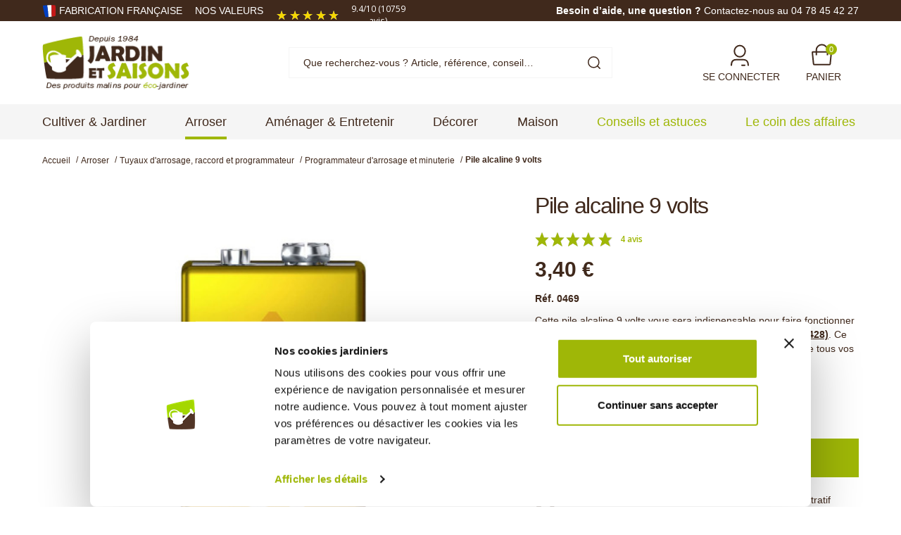

--- FILE ---
content_type: text/html; charset=utf-8
request_url: https://www.jardinetsaisons.fr/pile-alcaline-9-volts-81.html
body_size: 33327
content:
<!doctype html>
<html lang="fr-FR">
<head>
<link rel="preload" href="https://m1.jardinetsaisons.fr/themes/axome/assets/fonts/poppins-v22-latin_latin-ext-300.woff2" as="font" type="font/woff2" crossorigin="anonymous">
<link rel="preload" href="https://m3.jardinetsaisons.fr/themes/axome/assets/fonts/poppins-v22-latin_latin-ext-500.woff2" as="font" type="font/woff2" crossorigin="anonymous">
<link rel="preload" href="https://m2.jardinetsaisons.fr/themes/axome/assets/fonts/poppins-v22-latin_latin-ext-600.woff2" as="font" type="font/woff2" crossorigin="anonymous">
<link rel="preload" href="https://m3.jardinetsaisons.fr/themes/axome/assets/fonts/poppins-v22-latin_latin-ext-700.woff2" as="font" type="font/woff2" crossorigin="anonymous">
<link rel="preload" href="https://m2.jardinetsaisons.fr/themes/axome/assets/fonts/roboto-v47-latin_latin-ext-regular.woff2" as="font" type="font/woff2" crossorigin="anonymous">
<link rel="preload" href="https://m3.jardinetsaisons.fr/themes/axome/assets/fonts/roboto-v47-latin_latin-ext-500.woff2" as="font" type="font/woff2" crossorigin="anonymous">
<link rel="preload" href="https://m3.jardinetsaisons.fr/themes/axome/assets/fonts/roboto-v47-latin_latin-ext-700.woff2" as="font" type="font/woff2" crossorigin="anonymous">
<meta charset="utf-8">
<meta http-equiv="x-ua-compatible" content="ie=edge">
<title>Pile alcaline 9 volts pour le programmateur d&#039;arrosage à électrovanne</title>
<meta name="description" content="Jardin et Saisons vous conseille cette pile 9 V 6LR61 spécialement adaptée au programmateur d&#039;arrosage 1 voie.">
<meta name="keywords" content="">
<link rel="canonical" href="https://www.jardinetsaisons.fr/pile-alcaline-9-volts-81.html">
<meta name="viewport" content="width=device-width, initial-scale=1">
<link rel="icon" type="image/vnd.microsoft.icon" href="https://m2.jardinetsaisons.fr/img/favicon.ico?1624604005">
<link rel="shortcut icon" type="image/x-icon" href="https://m2.jardinetsaisons.fr/img/favicon.ico?1624604005">
<style media="all">.payment__option.ps_checkout-payment-option input[type="radio"]{margin-top:.7rem}.payment-options>div.payment-option[id$="card-container"]>span.custom-radio{margin-top:.25rem}.payment-options>div.payment-option[id$="paypal-container"]>span.custom-radio{margin-top:.5rem}.product-add-to-cart #ps-checkout-express-button div.paypal-buttons-context-iframe{margin-top:.5rem;width:60%}#checkout-personal-information-step #ps-checkout-express-button{display:flex;flex-flow:row wrap;position:relative;z-index:1}.product-add-to-cart #ps-checkout-express-button.disabled{display:none!important}@media screen and (min-width:768px){#checkout-personal-information-step #ps-checkout-express-button div.paypal-buttons-context-iframe{float:left;width:50%;padding:15px 0;margin-left:25%;margin-top:1%}}.buttons-approve{margin-right:10px}.paypal-hide-default{display:none!important;visibility:hidden!important}#conditions-to-approve label,.payment-options label,.paypal-label{cursor:pointer}.paypal-tips{color:#535252;font-size:12px;margin-bottom:15px}#paypal-approve-error ul{margin-bottom:0}#hostedFieldsErrors ul{margin-bottom:0}.hide-paypal-error{display:none;visibility:hidden}.spinner-hosted-fields{display:inline-block;width:1rem;height:1rem;margin-right:10px;vertical-align:text-bottom;border:.15em solid currentColor;border-right-color:transparent;border-radius:50%;-webkit-animation:spinner-border .75s linear infinite;animation:spinner-border .75s linear infinite}@keyframes spinner-border {
  to { transform: rotate(360deg); }
}#conditions-to-approve-paypal{max-width:300px;margin:auto;margin-bottom:10px}#paypal-button-container{width:250px;margin:auto}#card-number{position:relative;height:45px;margin-top:6px}#expiration-date{height:45px;margin-top:6px}#cvv{height:45px;margin-top:6px}.js-payment-option-form .form-control{background-color:#f3f3f3;border-radius:5px}#card-image{position:absolute;top:7px;right:1em;width:44px;height:28px;background-image:url(https://s3-us-west-2.amazonaws.com/s.cdpn.io/346994/card_sprite.png);background-size:86px 458px;border-radius:1px;background-position:-100px 0;background-repeat:no-repeat;margin-bottom:1em}#card-image.visa{background-position:0 -398px}#card-image.master-card{background-position:0 -281px}#card-image.american-express{background-position:0 -370px}#card-image.maestro{background-position:0 -251px}#card-image.jcb{background-position:0 -221px}#card-image.diners-club{background-position:0 -133px}.js-payment-option-form .braintree-hosted-fields-focused{border:.1875rem solid #2fb5d2;background-color:#fff;color:#232323}.js-payment-option-form .braintree-hosted-fields-invalid{border:.1875rem solid #e76d7a;animation:shake 500ms cubic-bezier(.20,1.3,.7,1) both;transform:translate3d(0,0,0);background-color:#fff;backface-visibility:hidden}.js-payment-option-form .braintree-hosted-fields-valid{border:.1875rem solid #6fcc80;transform:translate3d(0,0,0);background-color:#fff;backface-visibility:hidden}.default-credit-card{position:absolute;top:2px;right:10px;width:25px;height:25px}@keyframes shake {
  10%,
  90% {
    transform: translate3d(-1px, 0, 0);
  }
  20%,
  80% {
    transform: translate3d(1px, 0, 0);
  }
  30%,
  50%,
  70% {
    transform: translate3d(-3px, 0, 0);
  }
  40%,
  60% {
    transform: translate3d(3px, 0, 0);
  }
}.express-checkout-block{background-color:#f1f1f1;padding:15px}.express-checkout-block-wrapper{font-size:0}.express-checkout-img{margin-bottom:10px;width:80px}.express-checkout-label{color:inherit}.express-checkout-spinner-text{display:inline-block;vertical-align:middle;padding-left:10px;width:80%;margin:0}.express-checkout-spinner{display:inline-block;vertical-align:middle;text-align:right;padding-right:10px;width:20%}.ps-checkout.overlay{visibility:hidden;opacity:0;position:fixed;top:0;left:0;bottom:0;right:0;transition:opacity .5s linear;background-color:rgba(0,0,0,.15);z-index:100}.ps-checkout.overlay.visible{visibility:visible;opacity:100}.ps-checkout.popup,.ps-checkout.ps-checkout-modal{position:absolute;top:0;left:0;bottom:0;right:0;width:800px;height:250px;margin:auto;background-color:#fff;border-radius:15px}.ps-checkout.ps-checkout-modal{border-radius:0;height:fit-content}@media (max-width:992px){.ps-checkout.popup,.ps-checkout.ps-checkout-modal{width:600px}}@media (max-width:768px){.ps-checkout.popup,.ps-checkout.ps-checkout-modal{width:500px}}@media (max-width:576px){.ps-checkout.popup,.ps-checkout.ps-checkout-modal{width:350px}.ps-checkout.text,.ps-checkout.header,.ps-checkout.content{font-size:20px}}.ps-checkout-modal .close-button{position:absolute;right:20px;top:20px;background:transparent;border:none;cursor:pointer}.ps-checkout.text,.ps-checkout.header,.ps-checkout.loader{display:block;margin:0 auto;margin-top:45px;text-align:center}.ps-checkout.header{text-align:left}.ps-checkout-modal .ps-checkout.header .ps-checkout-modal-icon{width:34px;height:34px;display:inline-flex;vertical-align:middle;border-radius:34px;margin-right:20px;padding:5px}.ps-checkout-modal .ps-checkout.header .ps-checkout-modal-icon.icon-danger{background-color:#ffe4e6}.ps-checkout-modal .ps-checkout.header .ps-checkout-modal-icon.icon-alert{background-color:#fff5e5}.ps-checkout-modal .ps-checkout.header .ps-checkout-modal-icon.icon-success{background-color:#eaf8ef}.ps-checkout-modal .ps-checkout.header .ps-checkout-modal-icon.icon-info{background-color:#e8edfd}.ps-checkout.ps-checkout-modal .ps-checkout.header{margin:40px 15px}.ps-checkout.content{margin:15px}.ps-checkout.footer{padding:15px;width:100%;text-align:right}.ps-checkout.footer>button+button{margin-left:10px}.ps-checkout.footer button.ps-checkout.btn.danger{color:#fff;background-color:#ff4c4c;border-color:#ff4c4c}.ps-checkout.subtext{margin-top:25px;text-align:center}.ps-checkout-express-separator{padding:1rem 0}.ps-checkout-funding-img{margin:0 .25em}#ps_checkout-hosted-fields-card-name{position:relative;margin-top:6px}#ps_checkout-hosted-fields-card-number{position:relative;margin-top:6px}#ps_checkout-hosted-fields-card-expiration-date{margin-top:6px}#ps_checkout-hosted-fields-card-cvv{margin-top:6px}#ps_checkout-card-fields-form label[for="ps_checkout-card-fields-cvv"]{white-space:nowrap}.ps_checkout-payment-option span.custom-radio{float:none!important}.ps_checkout-payment-option label{display:inline!important;line-height:2.5}.ps_checkout-vault-fields .ps_checkout-vault-label{text-align:left;white-space:normal}.ps_checkout-vault-fields,.ps_checkout-favorite-payment{margin-bottom:1rem}.ps_checkout-vault-token-form .ps_checkout-token-explanation{font-size:.75rem}.ps_checkout-info-wrapper{display:table-cell;width:100%;text-align:right}.ps_checkout-info-button{display:inline-block;user-select:none;font-size:.75rem;line-height:1rem;padding-left:.415rem;width:1rem;height:1rem;border-radius:50%;text-align:left;position:relative;background-color:#adadad;color:#fff}.ps_checkout-info-button .popup-content{visibility:hidden;width:300px;background-color:#adadad;color:#fff;text-align:center;border-radius:6px;padding:16px;position:absolute;z-index:1;bottom:125%;left:50%;margin-left:-280px;font-weight:normal;font-size:.775rem;line-height:1.25rem}.ps_checkout-info-button .show{visibility:visible;-webkit-animation:fadeIn .25s;animation:fadeIn .25s}@-webkit-keyframes fadeIn {
  from {opacity: 0;}
  to {opacity: 1;}
}@keyframes fadeIn {
  from {opacity: 0;}
  to {opacity:1 ;}
}#ps_checkout-notification-container .alert{color:#fff}#ps_checkout-notification-container .alert-warning-custom{background-color:#a3a3a3}#ps_checkout-notification-container .alert-danger-custom{background-color:#ef808d}#ps_checkout-canceled,#ps_checkout-error{display:flex;align-items:center}#ps_checkout-canceled img,#ps_checkout-error img{margin-right:10px}#ps_checkout-hosted-fields-form label{display:table-cell}#cart .ps-checkout-express-separator{text-align:center}.cart-detailed-totals+#ps-checkout-pp-message-container{padding:0 1rem 1rem}#ps_checkout-card-fields-form.loading > *:not(#ps_checkout-card-fields-form-loader),
#ps_checkout-card-fields-form:not(.loading) > #ps_checkout-card-fields-form-loader {display:none}#ps_checkout-card-fields-name-error.hidden,#ps_checkout-card-fields-number-error.hidden,#ps_checkout-card-fields-vendor-error.hidden,#ps_checkout-card-fields-expiry-error.hidden,#ps_checkout-card-fields-cvv-error.hidden{display:none}#ps_checkout-card-fields-form-loader{text-align:center}#product #ps_checkout-payment-method-logo-block-title{padding:.5rem 0;color:#666;margin-left:4px}#cart #ps_checkout-payment-method-logo-block-title{text-align:center;padding:.5rem 0;color:#666}#ps_checkout-payment-method-logo-block-img{margin:0 2px 3px 2px}#ps_checkout-payment-method-logos-container{display:inline-flex;flex-wrap:wrap;justify-content:center}#cart #ps_checkout-payment-method-logo-block-container{text-align:center}form button.ps_checkout-vault-token-delete{cursor:pointer;text-decoration:underline;font-size:.75rem;margin-bottom:.75rem;display:inline-block;background-color:transparent;border:none;padding:0}#ps_checkout-card-fields-form .ps_checkout-card-fields-cvv-label-wrapper{display:table}#ps_checkout-card-fields-form .ps_checkout-card-fields-cvv-label-wrapper>label{display:table-cell}.paypal-pay-later-banner{margin:.5em auto}.paypal-pay-later-banner>span{margin:auto}.ps-checkout.icon-favorite{width:20px;height:20px}</style><link rel="stylesheet" href="https://m3.jardinetsaisons.fr/themes/axome/assets/cache/A.theme-cd36b01168.css.pagespeed.cf.PIL_Tp9Ayf.css" media="all"><style>.ilmcpatchaalert{text-align:center;font-weight:bold}#ilmcaptchaclose{float:right;font-size:12px;border:1px solid;width:30px;height:30px;display:flex;justify-content:center;align-items:center;border-radius:50px;font-weight:bolder;margin-top:-5px;cursor:pointer}.captcha_container{margin-top:10px;margin-bottom:10px}@media (max-width:600px){.ilmTxtCanvas_container{flex-direction:column}.ilmTxtCanvas_container .ilmInputDiv{padding:5px 0}.ilmTxtInput{width:200px;font-size:20px}.ilmOutput .ilmInput,.ilmTxtInput{height:50px;top:0}}</style><link href="//fonts.googleapis.com/css?family=Open+Sans:600,400,400i|Oswald:700" rel="stylesheet" type="text/css" media="all"><style>#agWidgetH.inline{zoom:1!important}.sagiframe{margin-top:80px!important}</style><script type="text/javascript" src="https://www.jardinetsaisons.fr/_.pagespeed.jo.WjxrFBtDgD.js"></script>
<script type="text/javascript">
    
    var _spmq = {"url":"\/\/www.jardinetsaisons.fr\/pile-alcaline-9-volts-81.html","user":null,"id_product":"81","id_category":"","id_manufacturer":"","spm_ident":"hlrp2AQm","language":"fr","id_cart":null};
    var _spm_id_combination = function() {
        return (typeof(document.getElementById('idCombination')) != 'undefined' && document.getElementById('idCombination') != null ?
            document.getElementById('idCombination').value : ''
        );
    };
    (function() {
        var spm = document.createElement('script');
        spm.type = 'text/javascript';
        spm.defer = true;
        spm.src = 'https://newsletter.jardinetsaisons.fr/app.js?url=%2F%2Fwww.jardinetsaisons.fr%2Fpile-alcaline-9-volts-81.html&id_product=81&id_category=&id_manufacturer=&spm_ident=hlrp2AQm&language=fr&cart_hash=79158164bc865f379f7daedcf2226af8aa7cf526&id_combination='+_spm_id_combination();
        var s_spm = document.getElementsByTagName('script')[0];
        s_spm.parentNode.insertBefore(spm, s_spm);
    })();
    
</script>
<script type="text/javascript" defer="">(function() {

  function insertScript(content, type, id) {
    var s = document.createElement('script');
    var body = document.querySelector('body');
    s.type = type;
    if (id) {
      s.id = id;
    }
    s.innerText = content;
    body.appendChild(s);
  }

  function insertCSS(content) {
    var sheet = document.createElement('style');
    var head = document.querySelector('head');
    sheet.type = 'text/css';

    sheet.innerText = content;
    head.appendChild(sheet);
  }






}());

var doofinder_script ='//cdn.doofinder.com/media/js/doofinder-classic.7.latest.min.js';
(function(d,t){var f=d.createElement(t),s=d.getElementsByTagName(t)[0];f.async=1;
f.src=('https:'==location.protocol?'https:':'http:')+doofinder_script;
f.setAttribute('charset','utf-8');
s.parentNode.insertBefore(f,s)}(document,'script'));

var dfClassicLayers = [{
  "hashid": "8ee3e5331177701a152c98965b3c5f44",
  "zone": "eu1",
  "display": {
    "lang": "fr",
    "align": "center",
    "facets": {
      "attached": "left"
    },
    "translations": {
       "Results": "Résultats trouvés "
     }      
  },
  "queryInput": "#search_query_top"
}];
</script>
<script>
  var dfProductLinks = [];
  var dfLinks = Object.keys(dfProductLinks);
  var doofinderAppendAfterBanner = "none";
  var doofinderQuerySelector = "#search_query_top";
</script>
<meta id="js-rcpgtm-tracking-config" data-tracking-data="%7B%22bing%22%3A%7B%22tracking_id%22%3A%22%22%2C%22feed%22%3A%7B%22id_product_prefix%22%3A%22%22%2C%22id_product_source_key%22%3A%22id_product%22%2C%22id_variant_prefix%22%3A%22%22%2C%22id_variant_source_key%22%3A%22id_attribute%22%7D%7D%2C%22context%22%3A%7B%22browser%22%3A%7B%22device_type%22%3A1%7D%2C%22localization%22%3A%7B%22id_country%22%3A8%2C%22country_code%22%3A%22FR%22%2C%22id_currency%22%3A1%2C%22currency_code%22%3A%22EUR%22%2C%22id_lang%22%3A1%2C%22lang_code%22%3A%22fr%22%7D%2C%22page%22%3A%7B%22controller_name%22%3A%22product%22%2C%22products_per_page%22%3A24%2C%22category%22%3A%5B%5D%2C%22search_term%22%3A%22%22%7D%2C%22shop%22%3A%7B%22id_shop%22%3A1%2C%22shop_name%22%3A%22PrestaShop%22%2C%22base_dir%22%3A%22https%3A%2F%2Fwww.jardinetsaisons.fr%2F%22%7D%2C%22tracking_module%22%3A%7B%22module_name%22%3A%22rcpgtagmanager%22%2C%22checkout_module%22%3A%7B%22module%22%3A%22default%22%2C%22controller%22%3A%22order%22%7D%2C%22service_version%22%3A%227%22%2C%22token%22%3A%225ae83f9eb3b44a3d2edfeddf2da258b8%22%7D%2C%22user%22%3A%5B%5D%7D%2C%22criteo%22%3A%7B%22tracking_id%22%3A%22%22%2C%22feed%22%3A%7B%22id_product_prefix%22%3A%22%22%2C%22id_product_source_key%22%3A%22id_product%22%2C%22id_variant_prefix%22%3A%22%22%2C%22id_variant_source_key%22%3A%22id_attribute%22%7D%7D%2C%22facebook%22%3A%7B%22tracking_id%22%3A%22%22%2C%22feed%22%3A%7B%22id_product_prefix%22%3A%22%22%2C%22id_product_source_key%22%3A%22id_product%22%2C%22id_variant_prefix%22%3A%22%22%2C%22id_variant_source_key%22%3A%22id_attribute%22%7D%7D%2C%22ga4%22%3A%7B%22tracking_id%22%3A%22G-Q57NYNVYRS%22%2C%22is_url_passthrough%22%3Atrue%2C%22is_data_import%22%3Afalse%7D%2C%22gads%22%3A%7B%22tracking_id%22%3A%221022116876%22%2C%22merchant_id%22%3A%22%22%2C%22conversion_labels%22%3A%7B%22create_account%22%3A%22%22%2C%22product_view%22%3A%22%22%2C%22add_to_cart%22%3A%22%22%2C%22begin_checkout%22%3A%22%22%2C%22purchase%22%3A%22nlMaCLzd2QIQjIix5wM%22%7D%7D%2C%22gfeeds%22%3A%7B%22retail%22%3A%7B%22is_enabled%22%3Afalse%2C%22id_product_prefix%22%3A%22%22%2C%22id_product_source_key%22%3A%22id_product%22%2C%22id_variant_prefix%22%3A%22%22%2C%22id_variant_source_key%22%3A%22id_attribute%22%7D%2C%22custom%22%3A%7B%22is_enabled%22%3Afalse%2C%22id_product_prefix%22%3A%22%22%2C%22id_product_source_key%22%3A%22id_product%22%2C%22id_variant_prefix%22%3A%22%22%2C%22id_variant_source_key%22%3A%22id_attribute%22%2C%22is_id2%22%3Afalse%7D%7D%2C%22gtm%22%3A%7B%22tracking_id%22%3A%22GTM-W8T4H9B%22%2C%22is_disable_tracking%22%3Afalse%2C%22server_url%22%3A%22%22%7D%2C%22kelkoo%22%3A%7B%22tracking_list%22%3A%5B%5D%2C%22feed%22%3A%7B%22id_product_prefix%22%3A%22%22%2C%22id_product_source_key%22%3A%22id_product%22%2C%22id_variant_prefix%22%3A%22%22%2C%22id_variant_source_key%22%3A%22id_attribute%22%7D%7D%2C%22pinterest%22%3A%7B%22tracking_id%22%3A%22%22%2C%22feed%22%3A%7B%22id_product_prefix%22%3A%22%22%2C%22id_product_source_key%22%3A%22id_product%22%2C%22id_variant_prefix%22%3A%22%22%2C%22id_variant_source_key%22%3A%22id_attribute%22%7D%7D%2C%22tiktok%22%3A%7B%22tracking_id%22%3A%22%22%2C%22feed%22%3A%7B%22id_product_prefix%22%3A%22%22%2C%22id_product_source_key%22%3A%22id_product%22%2C%22id_variant_prefix%22%3A%22%22%2C%22id_variant_source_key%22%3A%22id_attribute%22%7D%7D%2C%22twitter%22%3A%7B%22tracking_id%22%3A%22%22%2C%22events%22%3A%7B%22add_to_cart_id%22%3A%22%22%2C%22payment_info_id%22%3A%22%22%2C%22checkout_initiated_id%22%3A%22%22%2C%22product_view_id%22%3A%22%22%2C%22lead_id%22%3A%22%22%2C%22purchase_id%22%3A%22%22%2C%22search_id%22%3A%22%22%7D%2C%22feed%22%3A%7B%22id_product_prefix%22%3A%22%22%2C%22id_product_source_key%22%3A%22id_product%22%2C%22id_variant_prefix%22%3A%22%22%2C%22id_variant_source_key%22%3A%22id_attribute%22%7D%7D%7D">
<script type="text/javascript" data-keepinline="true" data-cfasync="false" src="/modules/rcpgtagmanager/views/js/hook/trackingClient.bundle.js"></script>
<script type="text/javascript">
	//<![CDATA[
	var ilmconfig = "{&quot;type&quot;:&quot;3&quot;,&quot;captcha_type&quot;:&quot;1&quot;,&quot;site_key&quot;:{&quot;1&quot;:&quot;&quot;,&quot;2&quot;:&quot;&quot;,&quot;3&quot;:&quot;&quot;,&quot;4&quot;:&quot;&quot;,&quot;5&quot;:&quot;0x4AAAAAABL80TQWZZo6AI5c&quot;},&quot;hcaptcha_type&quot;:&quot;1&quot;,&quot;score&quot;:&quot;0.9&quot;,&quot;position&quot;:&quot;1&quot;,&quot;no_of_attempts&quot;:&quot;0&quot;,&quot;attempt_time&quot;:&quot;15&quot;,&quot;disable_captcha&quot;:&quot;5&quot;,&quot;form1&quot;:{&quot;contact&quot;:&quot;1&quot;},&quot;form2&quot;:{&quot;contact&quot;:&quot;1&quot;},&quot;form6&quot;:{&quot;contact&quot;:&quot;1&quot;},&quot;log&quot;:&quot;1&quot;,&quot;days&quot;:&quot;15&quot;,&quot;cron&quot;:&quot;https:\/\/www.jardinetsaisons.fr\/module\/ilmcaptcha\/cron?token=captcha164&quot;}";
	var ilmajaxurl = "&amp;configure=ilmcaptcha";
	var baseURL = "/";
	var ilmtheme = "axome";
	var ilmblock = "";
	var ilmchkblock = "0";

	ilmajaxurl = ilmajaxurl.replace(/&amp;/g, '&');
	var iconText = "Choisissez une icône unique.";
	var iconVerify = "Vérifiez que vous êtes humain";
	var iconSuccess = "Réussite de la vérification";
	var iconFailed = "Échec de la vérification";
	var shuffleMsg = "Cliquez ci-dessous l'image dans cette commande";
	var failedMsg = "Captcha Failed Too Many Times. Try Again Later";
	var typecode = "Saisissez le code";
	if (ilmconfig != '') {
		// Create a temporary element to decode HTML entities
		var tempElement = document.createElement('textarea');
		tempElement.innerHTML = ilmconfig;
		var decodedValue = tempElement.value;

		// Parse the JSON string into a JavaScript object
		var ilmconfig = JSON.parse(decodedValue);
	}
	//]]>
</script>
<script src="https://challenges.cloudflare.com/turnstile/v0/api.js?onload=onloadCallback" async defer></script>
<script id="Cookiebot" src="https://consent.cookiebot.com/uc.js" data-cbid="6e7234d3-c4fa-4e6f-9af1-21456d17d97f" type="text/javascript"></script>
<script id="grc-widgets" src="https://widgets.guaranteed-reviews.com/static/widgets.min.js" data-public-key="1dc8f70afe7e3790c5dd8724b3251409" data-lang="auto"></script>
<script async="true" type="text/javascript" src="https://s.kk-resources.com/leadtag.js"></script>
<meta name="p:domain_verify" content="e2a4bb3939c2f335713c173fa8747094"/>
<meta property="og:type" content="product">
<meta property="og:url" content="https://www.jardinetsaisons.fr/pile-alcaline-9-volts-81.html">
<meta property="og:title" content="Pile alcaline 9 volts pour le programmateur d&#039;arrosage à électrovanne">
<meta property="og:site_name" content="Jardin &amp; Saisons">
<meta property="og:description" content="Jardin et Saisons vous conseille cette pile 9 V 6LR61 spécialement adaptée au programmateur d&#039;arrosage 1 voie.">
<meta property="og:image" content="https://m2.jardinetsaisons.fr/13612-thickbox_default/pile-alcaline-9-volts.jpg">
<meta property="product:pretax_price:amount" content="2.833333">
<meta property="product:pretax_price:currency" content="EUR">
<meta property="product:price:amount" content="3.4">
<meta property="product:price:currency" content="EUR">
<meta property="product:weight:value" content="0.051000">
<meta property="product:weight:units" content="kg">
</head>
<body id="product" class="lang-fr country-fr currency-eur layout-full-width page-product tax-display-enabled product-id-81 product-pile-alcaline-9-volts product-id-category-81 product-id-manufacturer-0 product-id-supplier-0 product-available-for-order ce-kit-1 elementor-page elementor-page-81030101">
<div id="page">
<header id="header">
<div id="header-nav">
<div class="container">
<div class="row">
<div class="col-6 header-links">
<ul>
<li><img src="https://m1.jardinetsaisons.fr/img/cms/fabrication-francaise.svg" alt="" width="20" height="20"/> <a href="https://www.jardinetsaisons.fr/287-fabrication-francaise">Fabrication française</a></li>
<li><a href="/content/4-a-propos-de-jardin-et-saisons">nos valeurs</a></li>
</ul>
<div class="grc-site-rating"></div>
</div>
<div class="col-6 header-info">
<p><span>Besoin d’aide, une question ?</span> <a href="/nous-contacter">Contactez-nous au 04 78 45 42 27</a></p>
</div>
</div>
</div>
</div>
<div id="header-sticky">
<div id="header-sticky-wrap">
<div id="header-top">
<div class="container">
<div class="row">
<div class="header-logo col-md-3">
<a class="logo" href="https://www.jardinetsaisons.fr/" title="Jardin &amp; Saisons">
<img src="https://m3.jardinetsaisons.fr/themes/axome/assets/img/logo-header.png" fetchpriority="high" width="209" height="80" alt="Jardin &amp; Saisons" srcset="https://m3.jardinetsaisons.fr/themes/axome/assets/img/xlogo-header.png.pagespeed.ic.hu5dWi9fXy.webp 1.5x">
</a>
</div>
<div class="header-search col-md-6">
<div id="search_widget" data-search-controller-url="//www.jardinetsaisons.fr/recherche">
<form method="get" action="//www.jardinetsaisons.fr/recherche">
<input type="hidden" name="controller" value="search">
<div class="input-group">
<input id="search_query_top" class="form-control" type="text" name="s" value="" placeholder="Que recherchez-vous ? Article, référence, conseil…">
<div class="input-group-prepend">
<button type="submit">
<img src="https://m2.jardinetsaisons.fr/themes/axome/assets/img/svg/interface-search.svg" width="40" height="40" alt="interface-search" loading="lazy">
</button>
</div>
</div>
</form>
</div>
</div>
<div class="header-right col-md-3">
<div class="user-info dropdown">
<a class="login" href="https://www.jardinetsaisons.fr/mon-compte" rel="nofollow">
<img src="https://m3.jardinetsaisons.fr/themes/axome/assets/img/svg/interface-user.svg" width="40" height="40" alt="interface-user" loading="lazy">
<span>Se connecter</span>
</a>
</div>
<div id="blockcart-wrapper" class="cart-expand">
<div class="blockcart cart-preview" data-refresh-url="//www.jardinetsaisons.fr/module/ps_shoppingcart/ajax">
<a rel="nofollow" href="//www.jardinetsaisons.fr/panier?action=show">
<img src="https://m1.jardinetsaisons.fr/themes/axome/assets/img/svg/interface-shopping-cart.svg" width="40" height="40" alt="interface-shopping-cart" loading="lazy">
<span>Panier</span>
<span class="badge badge-pill badge-primary">0</span>
</a>
<div class="scart-body">
<ul>
</ul>
<div class="wrapper-cart">
<div class="cart-subtotals">
<div class="products">
<span class="label">Sous-total</span>
<span class="value">0,00 €</span>
</div>
<div class="">
<span class="label"></span>
<span class="value"></span>
</div>
<div class="shipping">
<span class="label">Livraison</span>
<span class="value"></span>
</div>
<div class="">
<span class="label"></span>
<span class="value"></span>
</div>
</div>
<div class="cart-total">
<span class="label">Total</span>
<span class="value">0,00 €</span>
</div>
<div class="cart-button">
<a rel="nofollow" href="//www.jardinetsaisons.fr/panier?action=show" class="btn btn-block btn-primary">
Commander
</a>
</div>
</div>
</div>
</div>
</div>
</div>
</div>
</div>
</div>
<div id="header-menu" class="clearfix">
<div id="header-menu-wrap">
<div class="container">
<div class="menu-wrap">
<div id="_desktop_top_menu" class="adtm_menu_container container">
<div id="adtm_menu" data-open-method="1" class="" data-active-id="index" data-active-type="custom">
<div id="adtm_menu_inner" class="clearfix advtm_open_on_hover">
<ul id="menu">
<li class="li-niveau1 advtm_menu_1 sub">
<a href="https://www.jardinetsaisons.fr/3-cultiver-jardiner" title="Cultiver &amp; Jardiner" class=" a-niveau1" data-type="category" data-id="3"><span class="advtm_menu_span advtm_menu_span_1"><span>Cultiver &amp; Jardiner</span></span></a> <div class="adtm_sub">
<div class="container">
<table class="columnWrapTable">
<tr>
<td class="adtm_column_wrap_td advtm_column_wrap_td_2">
<div class="adtm_column_wrap advtm_column_wrap_2">
<div class="adtm_column_wrap_sizer">&nbsp;</div>
<div class="adtm_column adtm_column_7">
<span class="column_wrap_title">
<a href="https://www.jardinetsaisons.fr/26-semis-serre-et-chassis" title="Semis, serre et chassis" class="" data-type="category" data-id="26"><span>Semis, serre et chassis</span></a> </span>
<ul class="adtm_elements adtm_elements_7">
<li class="">
<a href="https://www.jardinetsaisons.fr/41-semis-et-rempotage" title="Semis et rempotage" class="" data-type="category" data-id="41"><span>Semis et rempotage</span></a> </li>
<li class="">
<a href="https://www.jardinetsaisons.fr/50-cone-de-forcage-et-cloche-de-protection" title="C&ocirc;ne de for&ccedil;age et cloche de protection" class="" data-type="category" data-id="50"><span>C&ocirc;ne de for&ccedil;age et cloche de protection</span></a> </li>
<li class="">
<a href="https://www.jardinetsaisons.fr/27-serre-de-jardin-et-tunnel-de-forcage" title="Serre de jardin et tunnel de for&ccedil;age" class="" data-type="category" data-id="27"><span>Serre de jardin et tunnel de for&ccedil;age</span></a> </li>
<li class="">
<a href="https://www.jardinetsaisons.fr/49-serre-tunnel-de-jardin-et-abri-de-culture" title="Serre tunnel de jardin et abri de culture" class="" data-type="category" data-id="49"><span>Serre tunnel de jardin et abri de culture</span></a> </li>
<li class="">
<a href="https://www.jardinetsaisons.fr/48-chassis-de-jardin" title="Ch&acirc;ssis de jardin" class="" data-type="category" data-id="48"><span>Ch&acirc;ssis de jardin</span></a> </li>
<li class="">
<a href="https://www.jardinetsaisons.fr/54-chauffage-pour-semis-et-serre-tunnel-de-jardin" title="Chauffage pour semis et serre tunnel de jardin" class="" data-type="category" data-id="54"><span>Chauffage pour semis et serre tunnel de jardin</span></a> </li>
</ul>
</div>
<div class="adtm_column adtm_column_8">
<span class="column_wrap_title">
<a href="https://www.jardinetsaisons.fr/24-culture-et-protection" title="Culture et protection" class="" data-type="category" data-id="24"><span>Culture et protection</span></a> </span>
<ul class="adtm_elements adtm_elements_8">
<li class="">
<a href="https://www.jardinetsaisons.fr/120-carre-potager-et-sac-a-plantation" title="Carr&eacute; potager et bac de permaculture" class="" data-type="category" data-id="120"><span>Carr&eacute; potager et bac de permaculture</span></a> </li>
<li class="">
<a href="https://www.jardinetsaisons.fr/288-bac-potager-et-sac-a-plantation" title="Bac potager et sac &agrave; plantation" class="" data-type="category" data-id="288"><span>Bac potager et sac &agrave; plantation</span></a> </li>
<li class="">
<a href="https://www.jardinetsaisons.fr/25-tuteur-tomate-et-plante-grimpante" title="Tuteur tomate et plante grimpante" class="" data-type="category" data-id="25"><span>Tuteur tomate et plante grimpante</span></a> </li>
<li class="">
<a href="https://www.jardinetsaisons.fr/28-paillage-des-vegetaux" title="Paillage pour le potager" class="" data-type="category" data-id="28"><span>Paillage pour le potager</span></a> </li>
<li class="">
<a href="https://www.jardinetsaisons.fr/290-toile-d-ombrage" title="Toile d'ombrage" class="" data-type="category" data-id="290"><span>Toile d'ombrage</span></a> </li>
<li class="">
<a href="https://www.jardinetsaisons.fr/55-protection-hivernage-et-forcage" title="Protection, hivernage et for&ccedil;age" class="" data-type="category" data-id="55"><span>Protection, hivernage et for&ccedil;age</span></a> </li>
<li class="">
<a href="https://www.jardinetsaisons.fr/200-protection-des-recoltes" title="Protection anti insectes, anti oiseau" class="" data-type="category" data-id="200"><span>Protection anti insectes, anti oiseau</span></a> </li>
<li class="">
<a href="https://www.jardinetsaisons.fr/37-anti-nuisible-piege-et-repulsif-a-ultrason" title="Anti nuisible, pi&egrave;ge et r&eacute;pulsif &agrave; ultrason" class="" data-type="category" data-id="37"><span>Anti nuisible, pi&egrave;ge et r&eacute;pulsif &agrave; ultrason</span></a> </li>
<li class="">
<a href="https://www.jardinetsaisons.fr/328-anti-limace-naturel" title="Anti limace naturel" class="" data-type="category" data-id="328"><span>Anti limace naturel</span></a> </li>
<li class="">
<a href="https://www.jardinetsaisons.fr/59-lien-et-attache-tuteur-pour-le-jardin" title="Lien et attache tuteur pour le jardin" class="" data-type="category" data-id="59"><span>Lien et attache tuteur pour le jardin</span></a> </li>
</ul>
</div>
</div>
</td>
<td class="adtm_column_wrap_td advtm_column_wrap_td_3">
<div class="adtm_column_wrap advtm_column_wrap_3">
<div class="adtm_column_wrap_sizer">&nbsp;</div>
<div class="adtm_column adtm_column_9">
<span class="column_wrap_title">
<a href="https://www.jardinetsaisons.fr/32-outillage-du-jardinier" title="Outillage du jardinier" class="" data-type="category" data-id="32"><span>Outillage du jardinier</span></a> </span>
<ul class="adtm_elements adtm_elements_9">
<li class="">
<a href="https://www.jardinetsaisons.fr/57-outil-de-jardin-a-manche-pour-travail-du-sol" title="Outil de jardin &agrave; manche pour travail du sol" class="" data-type="category" data-id="57"><span>Outil de jardin &agrave; manche pour travail du sol</span></a> </li>
<li class="">
<a href="https://www.jardinetsaisons.fr/33-outil-de-jardinage-a-main" title="Outil de jardinage &agrave; main" class="" data-type="category" data-id="33"><span>Outil de jardinage &agrave; main</span></a> </li>
<li class="">
<a href="https://www.jardinetsaisons.fr/283-jardiner-en-famille" title="Outil de jardinage enfants" class="" data-type="category" data-id="283"><span>Outil de jardinage enfants</span></a> </li>
<li class="">
<a href="https://www.jardinetsaisons.fr/263-pack-outil-sans-fil-pour-jardinage-et-bricolage" title="Pack outil sans fil pour jardinage et bricolage" class="" data-type="category" data-id="263"><span>Pack outil sans fil pour jardinage et bricolage</span></a> </li>
<li class="">
<a href="https://www.jardinetsaisons.fr/292-semoir-de-graines-potageres" title="Semoir de graines potag&egrave;res" class="" data-type="category" data-id="292"><span>Semoir de graines potag&egrave;res</span></a> </li>
<li class="">
<a href="https://www.jardinetsaisons.fr/20-desherbeur-ecologique" title="D&eacute;sherbeur &eacute;cologique" class="" data-type="category" data-id="20"><span>D&eacute;sherbeur &eacute;cologique</span></a> </li>
<li class="">
<a href="https://www.jardinetsaisons.fr/195-tondeuse-a-gazon-tondeuse-robot-automatique" title="Tondeuse &agrave; gazon, tondeuse robot automatique" class="" data-type="category" data-id="195"><span>Tondeuse &agrave; gazon, tondeuse robot automatique</span></a> </li>
<li class="">
<a href="https://www.jardinetsaisons.fr/72-pulverisateur-de-jardin" title="Pulv&eacute;risateur de jardin" class="" data-type="category" data-id="72"><span>Pulv&eacute;risateur de jardin</span></a> </li>
<li class="">
<a href="https://www.jardinetsaisons.fr/85-composteur-et-accessoires-de-compostage" title="Composteur et accessoires de compostage" class="" data-type="category" data-id="85"><span>Composteur et accessoires de compostage</span></a> </li>
<li class="">
<a href="https://www.jardinetsaisons.fr/293-broyeur-et-permaculture" title="Broyeur et permaculture" class="" data-type="category" data-id="293"><span>Broyeur et permaculture</span></a> </li>
<li class="">
<a href="https://www.jardinetsaisons.fr/63-sac-de-jardin-et-bache-de-ramassage" title="Sac de jardin et b&acirc;che de ramassage" class="" data-type="category" data-id="63"><span>Sac de jardin et b&acirc;che de ramassage</span></a> </li>
</ul>
</div>
<div class="adtm_column adtm_column_10">
<span class="column_wrap_title">
<a href="https://www.jardinetsaisons.fr/201-equipement-du-jardinier" title="Equipement du jardinier" class="" data-type="category" data-id="201"><span>Equipement du jardinier</span></a> </span>
<ul class="adtm_elements adtm_elements_10">
<li class="">
<a href="https://www.jardinetsaisons.fr/171-gant-de-jardinage" title="Gant de jardinage" class="" data-type="category" data-id="171"><span>Gant de jardinage</span></a> </li>
<li class="">
<a href="https://www.jardinetsaisons.fr/53-sabot-bottillon-chaussure-de-jardin" title="Sabot de jardin et bottillon" class="" data-type="category" data-id="53"><span>Sabot de jardin et bottillon</span></a> </li>
<li class="">
<a href="https://www.jardinetsaisons.fr/182-tabouret-genouillere-et-ceinture-lombaire" title="Tabouret, genouill&egrave;re et repose genoux" class="" data-type="category" data-id="182"><span>Tabouret, genouill&egrave;re et repose genoux</span></a> </li>
<li class="">
<a href="https://www.jardinetsaisons.fr/44-escabeau-echelle-et-plate-forme" title="Escabeau, &eacute;chelle et plate-forme" class="" data-type="category" data-id="44"><span>Escabeau, &eacute;chelle et plate-forme</span></a> </li>
<li class="">
<a href="https://www.jardinetsaisons.fr/64-diable-chariot-et-brouette-de-jardin" title="Diable, chariot et brouette de jardin" class="" data-type="category" data-id="64"><span>Diable, chariot et brouette de jardin</span></a> </li>
</ul>
</div>
</div>
</td>
<td class="adtm_column_wrap_td advtm_column_wrap_td_4">
<div class="adtm_column_wrap advtm_column_wrap_4">
<div class="adtm_column_wrap_sizer">&nbsp;</div>
<div class="adtm_column adtm_column_11">
<span class="column_wrap_title">
<a href="https://www.jardinetsaisons.fr/36-engrais-et-traitement-pour-culture-biologique" title="Engrais et traitement pour culture biologique" class="" data-type="category" data-id="36"><span>Engrais et traitement pour culture biologique</span></a> </span>
<ul class="adtm_elements adtm_elements_11">
<li class="">
<a href="https://www.jardinetsaisons.fr/70-engrais-pour-la-culture-biologique" title="Engrais pour la culture biologique" class="" data-type="category" data-id="70"><span>Engrais pour la culture biologique</span></a> </li>
<li class="">
<a href="https://www.jardinetsaisons.fr/298-purin-de-plantes" title="Purin de plantes" class="" data-type="category" data-id="298"><span>Purin de plantes</span></a> </li>
<li class="">
<a href="https://www.jardinetsaisons.fr/71-traitement-biologique-et-soin-des-vegetaux" title="Traitement biologique et soin des v&eacute;g&eacute;taux" class="" data-type="category" data-id="71"><span>Traitement biologique et soin des v&eacute;g&eacute;taux</span></a> </li>
<li class="">
<a href="https://www.jardinetsaisons.fr/202-amendement-et-analyse-du-sol" title="Amendement et analyse du sol" class="" data-type="category" data-id="202"><span>Amendement et analyse du sol</span></a> </li>
</ul>
</div>
<div class="adtm_column adtm_column_34">
<span class="column_wrap_title">
<a href="https://www.jardinetsaisons.fr/203-lutte-biologique-par-insecte-auxiliaire" title="Lutte biologique" class="" data-type="category" data-id="203"><span>Lutte biologique</span></a> </span>
<ul class="adtm_elements adtm_elements_34">
<li class="">
<a href="https://www.jardinetsaisons.fr/128-piege-a-pheromone" title="Pi&egrave;ge &agrave; ph&eacute;romone" class="" data-type="category" data-id="128"><span>Pi&egrave;ge &agrave; ph&eacute;romone</span></a> </li>
<li class="">
<a href="https://www.jardinetsaisons.fr/294-abri-herisson-abri-chauve-souris-abri-insectes" title="Abri h&eacute;risson, abri chauve souris, abri insectes" class="" data-type="category" data-id="294"><span>Abri h&eacute;risson, abri chauve souris, abri insectes</span></a> </li>
<li class="">
<a href="https://www.jardinetsaisons.fr/299-insecte-auxiliaire-coccinelle-et-nematode" title="Insecte auxiliaire, coccinelle et n&eacute;matode" class="" data-type="category" data-id="299"><span>Insecte auxiliaire, coccinelle et n&eacute;matode</span></a> </li>
<li class="">
<a href="https://www.jardinetsaisons.fr/192-nichoir-et-mangeoire-pour-oiseaux" title="Nichoir et mangeoire pour oiseaux" class="" data-type="category" data-id="192"><span>Nichoir et mangeoire pour oiseaux</span></a> </li>
</ul>
</div>
<div class="adtm_column adtm_column_80 advtm_hide_mobile">
<span class="column_wrap_title">
<a href="https://www.jardinetsaisons.fr/89-dalle-de-terrasse-dalle-de-jardin" title="Dalle de jardin" class=""><img src="//m2.jardinetsaisons.fr/modules/pm_advancedtopmenu/column_icons/x80-fr.jpg.pagespeed.ic.Q4pFwL454n.webp" alt="Dalle de jardin" title="Dalle de jardin" class="adtm_menu_icon img-responsive img-fluid"/><span>Dalle de jardin</span></a> </span>
</div>
</div>
</td>
<td class="adtm_column_wrap_td advtm_column_wrap_td_5 advtm_hide_mobile">
<div class="adtm_column_wrap advtm_column_wrap_5">
<div class="adtm_column_wrap_sizer">&nbsp;</div>
<div class="adtm_column adtm_column_77 advtm_hide_mobile">
<span class="column_wrap_title">
<a href="https://www.jardinetsaisons.fr/28-paillage-des-vegetaux" title="Paillage du potager" class=""><img src="//m2.jardinetsaisons.fr/modules/pm_advancedtopmenu/column_icons/x77-fr.jpg.pagespeed.ic.wGsDpUS4ab.webp" alt="Paillage du potager" title="Paillage du potager" class="adtm_menu_icon img-responsive img-fluid"/><span>Paillage du potager</span></a> </span>
</div>
<div class="adtm_column adtm_column_35 advtm_hide_mobile">
<span class="column_wrap_title">
<a href="https://www.jardinetsaisons.fr/216-c-est-le-moment-de-prendre-soin-de-vos-tomates-" title="Tout le mat&eacute;riel pour les tomates" class=""><img src="//m1.jardinetsaisons.fr/modules/pm_advancedtopmenu/column_icons/x35-fr.jpg.pagespeed.ic.r4zA6yuaHC.webp" alt="Tout le mat&eacute;riel pour les tomates" title="Tout le mat&eacute;riel pour les tomates" class="adtm_menu_icon img-responsive img-fluid"/><span>Tout le mat&eacute;riel pour les tomates</span></a> </span>
</div>
</div>
</td>
</tr>
</table>
</div>
</div>
</li>
<li class="li-niveau1 advtm_menu_2 sub">
<a href="https://www.jardinetsaisons.fr/4-arroser" title="Arroser" class=" a-niveau1" data-type="category" data-id="4"><span class="advtm_menu_span advtm_menu_span_2"><span>Arroser</span></span></a> <div class="adtm_sub">
<div class="container">
<table class="columnWrapTable">
<tr>
<td class="adtm_column_wrap_td advtm_column_wrap_td_6">
<div class="adtm_column_wrap advtm_column_wrap_6">
<div class="adtm_column_wrap_sizer">&nbsp;</div>
<div class="adtm_column adtm_column_13">
<span class="column_wrap_title">
<a href="https://www.jardinetsaisons.fr/21-arrosage-automatique-economique" title="Arrosage automatique &eacute;conomique" class="" data-type="category" data-id="21"><span>Arrosage automatique &eacute;conomique</span></a> </span>
<ul class="adtm_elements adtm_elements_13">
<li class="">
<a href="https://www.jardinetsaisons.fr/275-hydroretenteur-retend-eau" title="Hydror&eacute;tenteur R&eacute;tend'eau" class="" data-type="category" data-id="275"><span>Hydror&eacute;tenteur R&eacute;tend'eau</span></a> </li>
<li class="">
<a href="https://www.jardinetsaisons.fr/23-tuyau-microporeux-lifecell" title="Tuyau microporeux LIFECELL" class="" data-type="category" data-id="23"><span>Tuyau microporeux LIFECELL</span></a> </li>
<li class="">
<a href="https://www.jardinetsaisons.fr/186-arrosage-goutte-a-goutte-eco-gout-" title="Arrosage goutte &agrave; goutte ECO GOUT'" class="" data-type="category" data-id="186"><span>Arrosage goutte &agrave; goutte ECO GOUT'</span></a> </li>
<li class="">
<a href="https://www.jardinetsaisons.fr/67-goutteurs-iriso" title="Goutteurs IRISO" class="" data-type="category" data-id="67"><span>Goutteurs IRISO</span></a> </li>
<li class="">
<a href="https://www.jardinetsaisons.fr/22-arrosage-goutte-a-goutte-ondiseve" title="Arrosage goutte &agrave; goutte ONDISEVE" class="" data-type="category" data-id="22"><span>Arrosage goutte &agrave; goutte ONDISEVE</span></a> </li>
</ul>
</div>
<div class="adtm_column adtm_column_70">
<span class="column_wrap_title">
<a href="https://www.jardinetsaisons.fr/30-tuyaux-d-arrosage-raccord-et-programmateur" title="Tuyaux d'arrosage, raccord et programmateur" class="" data-type="category" data-id="30"><span>Tuyaux d'arrosage, raccord et programmateur</span></a> </span>
<ul class="adtm_elements adtm_elements_70">
<li class="">
<a href="https://www.jardinetsaisons.fr/79-tuyaux-d-arrosage" title="Tuyaux d'arrosage" class="" data-type="category" data-id="79"><span>Tuyaux d'arrosage</span></a> </li>
<li class="">
<a href="https://www.jardinetsaisons.fr/43-raccord-d-arrosage-en-laiton" title="Raccord d'arrosage en laiton" class="" data-type="category" data-id="43"><span>Raccord d'arrosage en laiton</span></a> </li>
<li class="">
<a href="https://www.jardinetsaisons.fr/46-raccord-d-arrosage-traditionnel" title="Raccord d'arrosage traditionnel" class="" data-type="category" data-id="46"><span>Raccord d'arrosage traditionnel</span></a> </li>
<li class="">
<a href="https://www.jardinetsaisons.fr/124-enrouleur-tuyau-d-arrosage" title="Enrouleur tuyau d'arrosage" class="" data-type="category" data-id="124"><span>Enrouleur tuyau d'arrosage</span></a> </li>
<li class="">
<a href="https://www.jardinetsaisons.fr/81-programmateur-d-arrosage-et-minuterie" title="Programmateur d'arrosage et minuterie" class="" data-type="category" data-id="81"><span>Programmateur d'arrosage et minuterie</span></a> </li>
<li class="">
<a href="https://www.jardinetsaisons.fr/296-protection-robinet-exterieur-et-compteur-d-eau" title="Protection robinet ext&eacute;rieur et compteur d'eau" class="" data-type="category" data-id="296"><span>Protection robinet ext&eacute;rieur et compteur d'eau</span></a> </li>
</ul>
</div>
</div>
</td>
<td class="adtm_column_wrap_td advtm_column_wrap_td_8">
<div class="adtm_column_wrap advtm_column_wrap_8">
<div class="adtm_column_wrap_sizer">&nbsp;</div>
<div class="adtm_column adtm_column_15">
<span class="column_wrap_title">
<a href="https://www.jardinetsaisons.fr/29-arroseur-pistolet-et-lance" title="Arroseur, pistolet et lance" class="" data-type="category" data-id="29"><span>Arroseur, pistolet et lance</span></a> </span>
<ul class="adtm_elements adtm_elements_15">
<li class="">
<a href="https://www.jardinetsaisons.fr/76-arroseur-et-tourniquet-sur-trepied" title="Arroseur et tourniquet sur tr&eacute;pied" class="" data-type="category" data-id="76"><span>Arroseur et tourniquet sur tr&eacute;pied</span></a> </li>
<li class="">
<a href="https://www.jardinetsaisons.fr/78-pistolet-et-lance-d-arrosage" title="Pistolet et lance d'arrosage" class="" data-type="category" data-id="78"><span>Pistolet et lance d'arrosage</span></a> </li>
<li class="">
<a href="https://www.jardinetsaisons.fr/130-pluviometre" title="Pluviom&egrave;tre" class="" data-type="category" data-id="130"><span>Pluviom&egrave;tre</span></a> </li>
<li class="">
<a href="https://www.jardinetsaisons.fr/261-seau-et-arrosoir" title="Seau et arrosoir" class="" data-type="category" data-id="261"><span>Seau et arrosoir</span></a> </li>
</ul>
</div>
<div class="adtm_column adtm_column_17">
<span class="column_wrap_title">
<a href="https://www.jardinetsaisons.fr/273-fontaine-borne-de-jardin" title="Fontaine borne de jardin" class="" data-type="category" data-id="273"><span>Fontaine borne de jardin</span></a> </span>
<ul class="adtm_elements adtm_elements_17">
<li class="">
<a href="https://www.jardinetsaisons.fr/183-fontaine-de-jardin-en-fonte" title="Fontaine de jardin en fonte" class="" data-type="category" data-id="183"><span>Fontaine de jardin en fonte</span></a> </li>
<li class="">
<a href="https://www.jardinetsaisons.fr/274-fontaine-de-jardin-bois-pierre-et-plastique" title="Fontaine de jardin bois, pierre et plastique" class="" data-type="category" data-id="274"><span>Fontaine de jardin bois, pierre et plastique</span></a> </li>
</ul>
</div>
</div>
</td>
<td class="adtm_column_wrap_td advtm_column_wrap_td_9">
<div class="adtm_column_wrap advtm_column_wrap_9">
<div class="adtm_column_wrap_sizer">&nbsp;</div>
<div class="adtm_column adtm_column_16">
<span class="column_wrap_title">
<a href="https://www.jardinetsaisons.fr/39-collecteur-recuperateur-d-eau-de-pluie-et-pompe" title="Collecteur, r&eacute;cup&eacute;rateur d'eau de pluie et pompe" class="" data-type="category" data-id="39"><span>Collecteur, r&eacute;cup&eacute;rateur d'eau de pluie et pompe</span></a> </span>
<ul class="adtm_elements adtm_elements_16">
<li class="">
<a href="https://www.jardinetsaisons.fr/83-collecteur-et-recuperateur-d-eau-de-pluie" title="Collecteur et r&eacute;cup&eacute;rateur d'eau de pluie" class="" data-type="category" data-id="83"><span>Collecteur et r&eacute;cup&eacute;rateur d'eau de pluie</span></a> </li>
<li class="">
<a href="https://www.jardinetsaisons.fr/84-accessoires-pour-recuperateur-d-eau-de-pluie" title="Accessoires pour r&eacute;cup&eacute;rateur d'eau de pluie" class="" data-type="category" data-id="84"><span>Accessoires pour r&eacute;cup&eacute;rateur d'eau de pluie</span></a> </li>
<li class="">
<a href="https://www.jardinetsaisons.fr/80-pompe-d-evacuation-d-eau" title="Pompe d'&eacute;vacuation d'eau" class="" data-type="category" data-id="80"><span>Pompe d'&eacute;vacuation d'eau</span></a> </li>
<li class="">
<a href="https://www.jardinetsaisons.fr/309-ollas-en-terre-cuite" title="Ollas en terre cuite" class="" data-type="category" data-id="309"><span>Ollas en terre cuite</span></a> </li>
</ul>
</div>
<div class="adtm_column adtm_column_78 advtm_hide_mobile">
<span class="column_wrap_title">
<a href="https://www.jardinetsaisons.fr/83-collecteur-et-recuperateur-d-eau-de-pluie" title="R&eacute;cup&eacute;rateur d'eau de pluie" class=""><img src="//m3.jardinetsaisons.fr/modules/pm_advancedtopmenu/column_icons/x78-fr.jpg.pagespeed.ic.wslNg-P_hS.webp" alt="R&eacute;cup&eacute;rateur d'eau de pluie" title="R&eacute;cup&eacute;rateur d'eau de pluie" class="adtm_menu_icon img-responsive img-fluid"/><span>R&eacute;cup&eacute;rateur d'eau de pluie</span></a> </span>
</div>
</div>
</td>
<td class="adtm_column_wrap_td advtm_column_wrap_td_22 advtm_hide_mobile">
<div class="adtm_column_wrap advtm_column_wrap_22">
<div class="adtm_column_wrap_sizer">&nbsp;</div>
<div class="adtm_column adtm_column_90">
<span class="column_wrap_title">
<a href="https://www.jardinetsaisons.fr/309-ollas-en-terre-cuite" title="Olla en terre cuite" class=""><img src="//m2.jardinetsaisons.fr/modules/pm_advancedtopmenu/column_icons/x90-fr.jpg.pagespeed.ic.w08zklqK94.webp" alt="Olla en terre cuite" title="Olla en terre cuite" class="adtm_menu_icon img-responsive img-fluid"/><span>Olla en terre cuite</span></a> </span>
</div>
<div class="adtm_column adtm_column_45 advtm_hide_mobile">
<span class="column_wrap_title">
<a href="https://www.jardinetsaisons.fr/307-economiser-leau-d-arrosage-avec-nos-solutions-astucieuses" title="&Eacute;conomisez l'eau avec nos solutions astucieuses " class=""><img src="//m1.jardinetsaisons.fr/modules/pm_advancedtopmenu/column_icons/x45-fr.jpg.pagespeed.ic.InG1Fs0ZcX.webp" alt="&Eacute;conomisez l'eau avec nos solutions astucieuses " title="&Eacute;conomisez l'eau avec nos solutions astucieuses " class="adtm_menu_icon img-responsive img-fluid"/><span>&Eacute;conomisez l'eau avec nos solutions astucieuses </span></a> </span>
</div>
</div>
</td>
</tr>
</table>
</div>
</div>
</li>
<li class="li-niveau1 advtm_menu_3 sub">
<a href="https://www.jardinetsaisons.fr/5-amenager-entretenir" title="Am&eacute;nager &amp; Entretenir" class=" a-niveau1" data-type="category" data-id="5"><span class="advtm_menu_span advtm_menu_span_3"><span>Am&eacute;nager &amp; Entretenir</span></span></a> <div class="adtm_sub">
<div class="container">
<table class="columnWrapTable">
<tr>
<td class="adtm_column_wrap_td advtm_column_wrap_td_10">
<div class="adtm_column_wrap advtm_column_wrap_10">
<div class="adtm_column_wrap_sizer">&nbsp;</div>
<div class="adtm_column adtm_column_20">
<span class="column_wrap_title">
<a href="https://www.jardinetsaisons.fr/13-bordure-de-jardin-et-cloture" title="Bordure de jardin et cl&ocirc;ture" class="" data-type="category" data-id="13"><span>Bordure de jardin et cl&ocirc;ture</span></a> </span>
<ul class="adtm_elements adtm_elements_20">
<li class="">
<a href="https://www.jardinetsaisons.fr/96-bordure-de-jardin-en-acier" title="Bordure de jardin en acier" class="" data-type="category" data-id="96"><span>Bordure de jardin en acier</span></a> </li>
<li class="">
<a href="https://www.jardinetsaisons.fr/204-bordure-de-jardin-demi-lune-en-acier-pour-talus" title="Bordure de jardin demi lune en acier pour talus" class="" data-type="category" data-id="204"><span>Bordure de jardin demi lune en acier pour talus</span></a> </li>
<li class="">
<a href="https://www.jardinetsaisons.fr/97-bordure-de-jardin-en-plastique-bois-et-bambou" title="Bordure de jardin en plastique, bois et bambou" class="" data-type="category" data-id="97"><span>Bordure de jardin en plastique, bois et bambou</span></a> </li>
<li class="">
<a href="https://www.jardinetsaisons.fr/326-tour-d-arbre" title="Tour d'arbre" class="" data-type="category" data-id="326"><span>Tour d'arbre</span></a> </li>
<li class="">
<a href="https://www.jardinetsaisons.fr/115-cloture-de-jardin-et-ganivelle" title="Cl&ocirc;ture de jardin et ganivelle" class="" data-type="category" data-id="115"><span>Cl&ocirc;ture de jardin et ganivelle</span></a> </li>
</ul>
</div>
<div class="adtm_column adtm_column_21">
<span class="column_wrap_title">
<a href="https://www.jardinetsaisons.fr/14-dalle-de-jardin-gazon-et-chemin-potager" title="Dalle de jardin, gazon et chemin potager" class="" data-type="category" data-id="14"><span>Dalle de jardin, gazon et chemin potager</span></a> </span>
<ul class="adtm_elements adtm_elements_21">
<li class="">
<a href="https://www.jardinetsaisons.fr/89-dalle-de-terrasse-dalle-de-jardin" title="Dalle de jardin, dalle de terrasse" class="" data-type="category" data-id="89"><span>Dalle de jardin, dalle de terrasse</span></a> </li>
<li class="">
<a href="https://www.jardinetsaisons.fr/272-paillage" title="Paillage" class="" data-type="category" data-id="272"><span>Paillage</span></a> </li>
<li class="">
<a href="https://www.jardinetsaisons.fr/90-chemin-potager" title="Chemin potager et pas japonais" class="" data-type="category" data-id="90"><span>Chemin potager et pas japonais</span></a> </li>
<li class="">
<a href="https://www.jardinetsaisons.fr/139-pelouse-et-gazon-artificiel" title="Pelouse et gazon synth&eacute;tique" class="" data-type="category" data-id="139"><span>Pelouse et gazon synth&eacute;tique</span></a> </li>
<li class="">
<a href="https://www.jardinetsaisons.fr/138-dalle-stabilisatrice-de-graviers-et-dalle-a-engazonner" title="Dalle stabilisatrice de graviers et dalle &agrave; engazonner" class="" data-type="category" data-id="138"><span>Dalle stabilisatrice de graviers et dalle &agrave; engazonner</span></a> </li>
<li class="">
<a href="https://www.jardinetsaisons.fr/31-barriere-anti-racine-et-anti-rhizome" title="Barri&egrave;re anti racines et rhizomes" class="" data-type="category" data-id="31"><span>Barri&egrave;re anti racines et rhizomes</span></a> </li>
</ul>
</div>
</div>
</td>
<td class="adtm_column_wrap_td advtm_column_wrap_td_11">
<div class="adtm_column_wrap advtm_column_wrap_11">
<div class="adtm_column_wrap_sizer">&nbsp;</div>
<div class="adtm_column adtm_column_73">
<span class="column_wrap_title">
<a href="https://www.jardinetsaisons.fr/17-haie-artificielle-brise-vue-et-occultation" title="Haie artificielle, brise vue et occultation" class="" data-type="category" data-id="17"><span>Haie artificielle, brise vue et occultation</span></a> </span>
<ul class="adtm_elements adtm_elements_73">
<li class="">
<a href="https://www.jardinetsaisons.fr/141-haie-artificielle" title="Haie artificielle" class="" data-type="category" data-id="141"><span>Haie artificielle</span></a> </li>
<li class="">
<a href="https://www.jardinetsaisons.fr/142-brise-vue-occultant-et-brise-vent" title="Brise vue occultant et brise vent" class="" data-type="category" data-id="142"><span>Brise vue occultant et brise vent</span></a> </li>
</ul>
</div>
<div class="adtm_column adtm_column_23">
<span class="column_wrap_title">
<a href="https://www.jardinetsaisons.fr/19-entretien-et-nettoyage-du-jardin" title="Entretien et nettoyage du jardin" class="" data-type="category" data-id="19"><span>Entretien et nettoyage du jardin</span></a> </span>
<ul class="adtm_elements adtm_elements_23">
<li class="">
<a href="https://www.jardinetsaisons.fr/268-secateur-cisaille-et-outils-de-taille" title="S&eacute;cateur, cisaille et outils de taille" class="" data-type="category" data-id="268"><span>S&eacute;cateur, cisaille et outils de taille</span></a> </li>
<li class="">
<a href="https://www.jardinetsaisons.fr/63-sac-de-jardin-et-bache-de-ramassage" title="Sac de jardin et b&acirc;che de ramassage" class="" data-type="category" data-id="63"><span>Sac de jardin et b&acirc;che de ramassage</span></a> </li>
<li class="">
<a href="https://www.jardinetsaisons.fr/58-rateau-ramasse-feuilles-et-balai" title="Rateau, ramasse-feuilles et balai" class="" data-type="category" data-id="58"><span>Rateau, ramasse-feuilles et balai</span></a> </li>
<li class="">
<a href="https://www.jardinetsaisons.fr/62-brosse-a-joint-brosse-de-lavage" title="Brosse &agrave; joint, brosse de nettoyage ext&eacute;rieur" class="" data-type="category" data-id="62"><span>Brosse &agrave; joint, brosse de nettoyage ext&eacute;rieur</span></a> </li>
<li class="">
<a href="https://www.jardinetsaisons.fr/45-brouette-et-chariot-de-jardin" title="Brouette et chariot de jardin" class="" data-type="category" data-id="45"><span>Brouette et chariot de jardin</span></a> </li>
<li class="">
<a href="https://www.jardinetsaisons.fr/15-bucheronnage-et-stockage-du-bois" title="Bucheronnage et stockage du bois" class="" data-type="category" data-id="15"><span>Bucheronnage et stockage du bois</span></a> </li>
<li class="">
<a href="https://www.jardinetsaisons.fr/20-desherbeur-ecologique" title="D&eacute;sherbeur &eacute;cologique" class="" data-type="category" data-id="20"><span>D&eacute;sherbeur &eacute;cologique</span></a> </li>
</ul>
</div>
</div>
</td>
<td class="adtm_column_wrap_td advtm_column_wrap_td_13">
<div class="adtm_column_wrap advtm_column_wrap_13">
<div class="adtm_column_wrap_sizer">&nbsp;</div>
<div class="adtm_column adtm_column_76">
<span class="column_wrap_title">
<a href="https://www.jardinetsaisons.fr/310-abri-exterieur" title="Abri ext&eacute;rieur" class="" data-type="category" data-id="310"><span>Abri ext&eacute;rieur</span></a> </span>
<ul class="adtm_elements adtm_elements_76">
<li class="">
<a href="https://www.jardinetsaisons.fr/206-coffre-et-armoire-de-rangement-exterieur" title="Coffre de jardin et armoire de jardin" class="" data-type="category" data-id="206"><span>Coffre de jardin et armoire de jardin</span></a> </li>
<li class="">
<a href="https://www.jardinetsaisons.fr/271-coffre-de-rangement-exterieur-en-metal" title="Coffre de rangement ext&eacute;rieur en m&eacute;tal" class="" data-type="category" data-id="271"><span>Coffre de rangement ext&eacute;rieur en m&eacute;tal</span></a> </li>
<li class="">
<a href="https://www.jardinetsaisons.fr/286-abri-de-jardin-en-metal" title="Abri de jardin en m&eacute;tal" class="" data-type="category" data-id="286"><span>Abri de jardin en m&eacute;tal</span></a> </li>
<li class="">
<a href="https://www.jardinetsaisons.fr/281-cache-climatiseur-exterieur" title="Cache climatiseur ext&eacute;rieur" class="" data-type="category" data-id="281"><span>Cache climatiseur ext&eacute;rieur</span></a> </li>
<li class="">
<a href="https://www.jardinetsaisons.fr/257-carport-en-aluminium-pour-barbecue-voiture-camping-car" title="Carport en aluminium pour barbecue, voiture, camping-car" class="" data-type="category" data-id="257"><span>Carport en aluminium pour barbecue, voiture, camping-car</span></a> </li>
<li class="">
<a href="https://www.jardinetsaisons.fr/311-maison-pour-animaux" title="Maison pour animaux" class="" data-type="category" data-id="311"><span>Maison pour animaux</span></a> </li>
<li class="">
<a href="https://www.jardinetsaisons.fr/312-poulailler-et-voliere" title="Poulailler et voli&egrave;re" class="" data-type="category" data-id="312"><span>Poulailler et voli&egrave;re</span></a> </li>
</ul>
</div>
<div class="adtm_column adtm_column_42 advtm_hide_mobile">
<span class="column_wrap_title">
<a href="https://www.jardinetsaisons.fr/301-bac-a-oranger-et-jardiniere-en-bois-de-chataignier" title="Envie d'un bac &agrave; oranger et jardini&egrave;re en ch&acirc;taignier ! " class=""><img src="//m1.jardinetsaisons.fr/modules/pm_advancedtopmenu/column_icons/x42-fr.jpg.pagespeed.ic.AHiYANdk80.webp" alt="Envie d'un bac &agrave; oranger et jardini&egrave;re en ch&acirc;taignier ! " title="Envie d'un bac &agrave; oranger et jardini&egrave;re en ch&acirc;taignier ! " class="adtm_menu_icon img-responsive img-fluid"/><span>Envie d'un bac &agrave; oranger et jardini&egrave;re en ch&acirc;taignier ! </span></a> </span>
</div>
</div>
</td>
<td class="adtm_column_wrap_td advtm_column_wrap_td_24">
<div class="adtm_column_wrap advtm_column_wrap_24">
<div class="adtm_column_wrap_sizer">&nbsp;</div>
<div class="adtm_column adtm_column_79 advtm_hide_mobile">
<span class="column_wrap_title">
<a href="https://www.jardinetsaisons.fr/96-bordure-de-jardin-en-acier" title="Bordure de jardin en acier" class=""><img src="//m2.jardinetsaisons.fr/modules/pm_advancedtopmenu/column_icons/x79-fr.jpg.pagespeed.ic.LZU-AsJtMQ.webp" alt="Bordure de jardin en acier" title="Bordure de jardin en acier" class="adtm_menu_icon img-responsive img-fluid"/><span>Bordure de jardin en acier</span></a> </span>
</div>
<div class="adtm_column adtm_column_81 advtm_hide_mobile">
<span class="column_wrap_title">
<a href="https://www.jardinetsaisons.fr/115-cloture-de-jardin-et-ganivelle" title="Ganivelle en ch&acirc;taignier" class=""><img src="//m3.jardinetsaisons.fr/modules/pm_advancedtopmenu/column_icons/x81-fr.jpg.pagespeed.ic.MGH5ERXp5W.webp" alt="Ganivelle en ch&acirc;taignier" title="Ganivelle en ch&acirc;taignier" class="adtm_menu_icon img-responsive img-fluid"/><span>Ganivelle en ch&acirc;taignier</span></a> </span>
</div>
</div>
</td>
</tr>
</table>
</div>
</div>
</li>
<li class="li-niveau1 advtm_menu_4 sub">
<a href="https://www.jardinetsaisons.fr/34-decorer" title="D&eacute;corer" class=" a-niveau1" data-type="category" data-id="34"><span class="advtm_menu_span advtm_menu_span_4"><span>D&eacute;corer</span></span></a> <div class="adtm_sub">
<div class="container">
<table class="columnWrapTable">
<tr>
<td class="adtm_column_wrap_td advtm_column_wrap_td_14">
<div class="adtm_column_wrap advtm_column_wrap_14">
<div class="adtm_column_wrap_sizer">&nbsp;</div>
<div class="adtm_column adtm_column_24">
<span class="column_wrap_title">
<a href="https://www.jardinetsaisons.fr/38-arche-pergola-et-marquise" title="Arche, pergola et marquise" class="" data-type="category" data-id="38"><span>Arche, pergola et marquise</span></a> </span>
<ul class="adtm_elements adtm_elements_24">
<li class="">
<a href="https://www.jardinetsaisons.fr/93-arche-de-jardin-pergola-et-gloriette" title="Arche de jardin et pergola" class="" data-type="category" data-id="93"><span>Arche de jardin et pergola</span></a> </li>
<li class="">
<a href="https://www.jardinetsaisons.fr/92-marquise-et-tonnelle-de-jardin" title="Marquise et tonnelle de jardin" class="" data-type="category" data-id="92"><span>Marquise et tonnelle de jardin</span></a> </li>
</ul>
</div>
<div class="adtm_column adtm_column_25">
<span class="column_wrap_title">
<a href="https://www.jardinetsaisons.fr/65-pot-de-fleurs-bac-et-jardiniere" title="Pot de fleurs, bac et jardini&egrave;re" class="" data-type="category" data-id="65"><span>Pot de fleurs, bac et jardini&egrave;re</span></a> </span>
<ul class="adtm_elements adtm_elements_25">
<li class="">
<a href="https://www.jardinetsaisons.fr/119-bac-a-fleur-jardiniere-et-balconniere" title="Bac &agrave; fleur, jardini&egrave;re et balconni&egrave;re" class="" data-type="category" data-id="119"><span>Bac &agrave; fleur, jardini&egrave;re et balconni&egrave;re</span></a> </li>
<li class="">
<a href="https://www.jardinetsaisons.fr/99-pot-de-fleur-et-cache-pot" title="Pot de fleur" class="" data-type="category" data-id="99"><span>Pot de fleur</span></a> </li>
<li class="">
<a href="https://www.jardinetsaisons.fr/301-bac-a-oranger-et-jardiniere-en-bois-de-chataignier" title="Bac &agrave; oranger et jardini&egrave;re en bois de ch&acirc;taignier" class="" data-type="category" data-id="301"><span>Bac &agrave; oranger et jardini&egrave;re en bois de ch&acirc;taignier</span></a> </li>
<li class="">
<a href="https://www.jardinetsaisons.fr/98-pot-en-zinc" title="Pot en zinc" class="" data-type="category" data-id="98"><span>Pot en zinc</span></a> </li>
<li class="">
<a href="https://www.jardinetsaisons.fr/100-support-pour-plantes" title="Support pour plantes" class="" data-type="category" data-id="100"><span>Support pour plantes</span></a> </li>
<li class="">
<a href="https://www.jardinetsaisons.fr/94-tuteur-pour-plante-grimpante" title="Tuteur pour plante grimpante" class="" data-type="category" data-id="94"><span>Tuteur pour plante grimpante</span></a> </li>
<li class="">
<a href="https://www.jardinetsaisons.fr/105-etiquette-de-jardin" title="Etiquette de jardin" class="" data-type="category" data-id="105"><span>Etiquette de jardin</span></a> </li>
</ul>
</div>
</div>
</td>
<td class="adtm_column_wrap_td advtm_column_wrap_td_15">
<div class="adtm_column_wrap advtm_column_wrap_15">
<div class="adtm_column_wrap_sizer">&nbsp;</div>
<div class="adtm_column adtm_column_26">
<span class="column_wrap_title">
<a href="https://www.jardinetsaisons.fr/66-eclairage-du-jardin" title="Eclairage du jardin" class="" data-type="category" data-id="66"><span>Eclairage du jardin</span></a> </span>
<ul class="adtm_elements adtm_elements_26">
<li class="">
<a href="https://www.jardinetsaisons.fr/133-balise-et-spot-solaire" title="Balise et spot solaire" class="" data-type="category" data-id="133"><span>Balise et spot solaire</span></a> </li>
<li class="">
<a href="https://www.jardinetsaisons.fr/135-borne-lampe-et-lampadaire-solaire" title="Borne, lampe et lampadaire solaire" class="" data-type="category" data-id="135"><span>Borne, lampe et lampadaire solaire</span></a> </li>
<li class="">
<a href="https://www.jardinetsaisons.fr/327-lanterne-solaire" title="Lanterne solaire" class="" data-type="category" data-id="327"><span>Lanterne solaire</span></a> </li>
<li class="">
<a href="https://www.jardinetsaisons.fr/137-ampoule-solaire-guirlande-et-cordon-lumineux" title="Ampoule solaire, guirlande et cordon lumineux" class="" data-type="category" data-id="137"><span>Ampoule solaire, guirlande et cordon lumineux</span></a> </li>
<li class="">
<a href="https://www.jardinetsaisons.fr/134-projecteur-solaire-et-applique-murale" title="Projecteur solaire et applique murale" class="" data-type="category" data-id="134"><span>Projecteur solaire et applique murale</span></a> </li>
<li class="">
<a href="https://www.jardinetsaisons.fr/181-animaux-solaires-en-metal-et-en-resine" title="Animaux solaires en m&eacute;tal et en r&eacute;sine" class="" data-type="category" data-id="181"><span>Animaux solaires en m&eacute;tal et en r&eacute;sine</span></a> </li>
<li class="">
<a href="https://www.jardinetsaisons.fr/168-cube-et-boule-lumineuse" title="Cube et boule lumineuse" class="" data-type="category" data-id="168"><span>Cube et boule lumineuse</span></a> </li>
</ul>
</div>
<div class="adtm_column adtm_column_66 advtm_hide_mobile">
<span class="column_wrap_title">
<a href="https://www.jardinetsaisons.fr/93-arche-de-jardin-pergola-et-gloriette" title="Arche de jardin" class=""><img src="//m2.jardinetsaisons.fr/modules/pm_advancedtopmenu/column_icons/x66-fr.jpg.pagespeed.ic.Pyc3bOp7wj.webp" alt="Arche de jardin" title="Arche de jardin" class="adtm_menu_icon img-responsive img-fluid"/><span>Arche de jardin</span></a> </span>
</div>
</div>
</td>
<td class="adtm_column_wrap_td advtm_column_wrap_td_16">
<div class="adtm_column_wrap advtm_column_wrap_16">
<div class="adtm_column_wrap_sizer">&nbsp;</div>
<div class="adtm_column adtm_column_27">
<span class="column_wrap_title">
<a href="https://www.jardinetsaisons.fr/205-jardin-deco" title="Jardin d&eacute;co" class="" data-type="category" data-id="205"><span>Jardin d&eacute;co</span></a> </span>
<ul class="adtm_elements adtm_elements_27">
<li class="">
<a href="https://www.jardinetsaisons.fr/170-fontaine-de-jardin" title="Fontaine de jardin" class="" data-type="category" data-id="170"><span>Fontaine de jardin</span></a> </li>
<li class="">
<a href="https://www.jardinetsaisons.fr/144-figurine-decorative-en-metal-pour-jardin" title="Figurine d&eacute;corative en m&eacute;tal pour jardin" class="" data-type="category" data-id="144"><span>Figurine d&eacute;corative en m&eacute;tal pour jardin</span></a> </li>
<li class="">
<a href="https://www.jardinetsaisons.fr/329-cazador-del-sol-fleur-de-soleil" title="Cazador del sol Fleur de soleil" class="" data-type="category" data-id="329"><span>Cazador del sol Fleur de soleil</span></a> </li>
<li class="">
<a href="https://www.jardinetsaisons.fr/208-decoration-de-jardin-solaire-en-metal-et-en-resine" title="D&eacute;coration de jardin solaire en m&eacute;tal et en r&eacute;sine" class="" data-type="category" data-id="208"><span>D&eacute;coration de jardin solaire en m&eacute;tal et en r&eacute;sine</span></a> </li>
<li class="">
<a href="https://www.jardinetsaisons.fr/107-girouette-et-eolienne-de-jardin-decorative" title="Girouette et &eacute;olienne de jardin d&eacute;corative" class="" data-type="category" data-id="107"><span>Girouette et &eacute;olienne de jardin d&eacute;corative</span></a> </li>
<li class="">
<a href="https://www.jardinetsaisons.fr/192-nichoir-et-mangeoire-pour-oiseaux" title="Nichoir et mangeoire pour oiseaux" class="" data-type="category" data-id="192"><span>Nichoir et mangeoire pour oiseaux</span></a> </li>
<li class="">
<a href="https://www.jardinetsaisons.fr/276-thermometre-de-jardin-et-pluviometre-decoratif" title="Thermom&egrave;tre de jardin et pluviom&egrave;tre d&eacute;coratif" class="" data-type="category" data-id="276"><span>Thermom&egrave;tre de jardin et pluviom&egrave;tre d&eacute;coratif</span></a> </li>
<li class="">
<a href="https://www.jardinetsaisons.fr/207-topiaire-pour-buis-et-ciseaux-a-buis" title="Topiaire pour buis et ciseaux &agrave; buis" class="" data-type="category" data-id="207"><span>Topiaire pour buis et ciseaux &agrave; buis</span></a> </li>
<li class="">
<a href="https://www.jardinetsaisons.fr/285-objet-de-decoration-pour-le-jardin" title="Objet de d&eacute;coration pour le jardin" class="" data-type="category" data-id="285"><span>Objet de d&eacute;coration pour le jardin</span></a> </li>
</ul>
</div>
<div class="adtm_column adtm_column_85 advtm_hide_mobile">
<span class="column_wrap_title">
<a href="https://www.jardinetsaisons.fr/144-figurine-decorative-en-metal-pour-jardin" title="Figurine d&eacute;corative" class=""><img src="//m1.jardinetsaisons.fr/modules/pm_advancedtopmenu/column_icons/x85-fr.jpg.pagespeed.ic.cbe5UPjxL2.webp" alt="Figurine d&eacute;corative" title="Figurine d&eacute;corative" class="adtm_menu_icon img-responsive img-fluid"/><span>Figurine d&eacute;corative</span></a> </span>
</div>
</div>
</td>
<td class="adtm_column_wrap_td advtm_column_wrap_td_17">
<div class="adtm_column_wrap advtm_column_wrap_17">
<div class="adtm_column_wrap_sizer">&nbsp;</div>
<div class="adtm_column adtm_column_28">
<span class="column_wrap_title">
<a href="https://www.jardinetsaisons.fr/16-mobilier-de-jardin" title="Mobilier de jardin" class="" data-type="category" data-id="16"><span>Mobilier de jardin</span></a> </span>
<ul class="adtm_elements adtm_elements_28">
<li class="">
<a href="https://www.jardinetsaisons.fr/300-chaise-chilienne-de-jardin-et-accessoires" title="Chaise chilienne de jardin et accessoires" class="" data-type="category" data-id="300"><span>Chaise chilienne de jardin et accessoires</span></a> </li>
<li class="">
<a href="https://www.jardinetsaisons.fr/108-banc-de-jardin" title="Banc de jardin" class="" data-type="category" data-id="108"><span>Banc de jardin</span></a> </li>
<li class="">
<a href="https://www.jardinetsaisons.fr/173-ensemble-de-jardin" title="Ensemble de jardin" class="" data-type="category" data-id="173"><span>Ensemble de jardin</span></a> </li>
<li class="">
<a href="https://www.jardinetsaisons.fr/279-voile-d-ombrage-et-fixation" title="Voile d'ombrage et fixation" class="" data-type="category" data-id="279"><span>Voile d'ombrage et fixation</span></a> </li>
<li class="">
<a href="https://www.jardinetsaisons.fr/172-housse-de-protection-pour-mobilier-de-jardin" title="Housse de protection pour mobilier de jardin" class="" data-type="category" data-id="172"><span>Housse de protection pour mobilier de jardin</span></a> </li>
<li class="">
<a href="https://www.jardinetsaisons.fr/206-coffre-et-armoire-de-rangement-exterieur" title="Coffre de jardin et armoire de jardin" class="" data-type="category" data-id="206"><span>Coffre de jardin et armoire de jardin</span></a> </li>
<li class="">
<a href="https://www.jardinetsaisons.fr/271-coffre-de-rangement-exterieur-en-metal" title="Coffre de rangement ext&eacute;rieur en m&eacute;tal" class="" data-type="category" data-id="271"><span>Coffre de rangement ext&eacute;rieur en m&eacute;tal</span></a> </li>
<li class="">
<a href="https://www.jardinetsaisons.fr/286-abri-de-jardin-en-metal" title="Abri de jardin en m&eacute;tal" class=""><span>Abri de jardin en m&eacute;tal</span></a> </li>
</ul>
</div>
<div class="adtm_column adtm_column_55 advtm_hide_mobile">
<span class="column_wrap_title">
<a href="https://www.jardinetsaisons.fr/300-chaise-chilienne-de-jardin-et-accessoires" title="Envie de d&eacute;tente ! " class=""><img src="//m2.jardinetsaisons.fr/modules/pm_advancedtopmenu/column_icons/x55-fr.jpg.pagespeed.ic.5qpn68F7KQ.webp" alt="Envie de d&eacute;tente ! " title="Envie de d&eacute;tente ! " class="adtm_menu_icon img-responsive img-fluid"/><span>Envie de d&eacute;tente ! </span></a> </span>
</div>
</div>
</td>
</tr>
</table>
</div>
</div>
</li>
<li class="li-niveau1 advtm_menu_5 sub">
<a href="https://www.jardinetsaisons.fr/6-maison" title="Maison" class=" a-niveau1" data-type="category" data-id="6"><span class="advtm_menu_span advtm_menu_span_5"><span>Maison</span></span></a> <div class="adtm_sub">
<div class="container">
<table class="columnWrapTable">
<tr>
<td class="adtm_column_wrap_td advtm_column_wrap_td_18">
<div class="adtm_column_wrap advtm_column_wrap_18">
<div class="adtm_column_wrap_sizer">&nbsp;</div>
<div class="adtm_column adtm_column_29">
<span class="column_wrap_title">
<a href="https://www.jardinetsaisons.fr/73-ramassage-et-stockage-des-recoltes" title="Ramassage et stockage des r&eacute;coltes" class="" data-type="category" data-id="73"><span>Ramassage et stockage des r&eacute;coltes</span></a> </span>
<ul class="adtm_elements adtm_elements_29">
<li class="">
<a href="https://www.jardinetsaisons.fr/125-garde-manger-legumier-fruitier" title="Garde manger l&eacute;gumier fruitier" class="" data-type="category" data-id="125"><span>Garde manger l&eacute;gumier fruitier</span></a> </li>
<li class="">
<a href="https://www.jardinetsaisons.fr/145-panier-de-recolte-bassine-et-cabas" title="Panier de r&eacute;colte, bassine et cabas" class="" data-type="category" data-id="145"><span>Panier de r&eacute;colte, bassine et cabas</span></a> </li>
<li class="">
<a href="https://www.jardinetsaisons.fr/126-ramasse-noix-manuel" title="Ramasse noix et cueille fruit" class="" data-type="category" data-id="126"><span>Ramasse noix et cueille fruit</span></a> </li>
</ul>
</div>
<div class="adtm_column adtm_column_30">
<span class="column_wrap_title">
<a href="https://www.jardinetsaisons.fr/258-anti-nuisible-anti-moustique-et-anti-tique" title="Anti nuisible, anti moustique et anti tique" class="" data-type="category" data-id="258"><span>Anti nuisible, anti moustique et anti tique</span></a> </span>
<ul class="adtm_elements adtm_elements_30">
<li class="">
<a href="https://www.jardinetsaisons.fr/259-anti-nuisible-ultrason" title="Anti nuisible ultrason" class="" data-type="category" data-id="259"><span>Anti nuisible ultrason</span></a> </li>
<li class="">
<a href="https://www.jardinetsaisons.fr/282-anti-oiseau" title="Anti oiseau" class="" data-type="category" data-id="282"><span>Anti oiseau</span></a> </li>
<li class="">
<a href="https://www.jardinetsaisons.fr/194-anti-moustique" title="Anti moustique" class="" data-type="category" data-id="194"><span>Anti moustique</span></a> </li>
<li class="">
<a href="https://www.jardinetsaisons.fr/264-anti-tique" title="Anti tique" class="" data-type="category" data-id="264"><span>Anti tique</span></a> </li>
<li class="">
<a href="https://www.jardinetsaisons.fr/270-anti-guepes-et-anti-mouches-naturel" title="Anti gu&ecirc;pes et anti mouches naturel" class="" data-type="category" data-id="270"><span>Anti gu&ecirc;pes et anti mouches naturel</span></a> </li>
<li class="">
<a href="https://www.jardinetsaisons.fr/193-anti-mite-et-anti-fourmi" title="Anti mite et anti fourmi" class="" data-type="category" data-id="193"><span>Anti mite et anti fourmi</span></a> </li>
</ul>
</div>
</div>
</td>
<td class="adtm_column_wrap_td advtm_column_wrap_td_19">
<div class="adtm_column_wrap advtm_column_wrap_19">
<div class="adtm_column_wrap_sizer">&nbsp;</div>
<div class="adtm_column adtm_column_32">
<span class="column_wrap_title">
<a href="https://www.jardinetsaisons.fr/61-rangement-et-bricolage" title="Rangement et bricolage" class="" data-type="category" data-id="61"><span>Rangement et bricolage</span></a> </span>
<ul class="adtm_elements adtm_elements_32">
<li class="">
<a href="https://www.jardinetsaisons.fr/188-treteau-etagere-banc-coffre-et-range-outils" title="Bricolage et range outils" class="" data-type="category" data-id="188"><span>Bricolage et range outils</span></a> </li>
<li class="">
<a href="https://www.jardinetsaisons.fr/190-protection-coffre-et-carrosserie-voiture" title="Protection coffre et carrosserie voiture" class="" data-type="category" data-id="190"><span>Protection coffre et carrosserie voiture</span></a> </li>
<li class="">
<a href="https://www.jardinetsaisons.fr/281-cache-climatiseur-exterieur" title="Cache climatiseur ext&eacute;rieur" class="" data-type="category" data-id="281"><span>Cache climatiseur ext&eacute;rieur</span></a> </li>
<li class="">
<a href="https://www.jardinetsaisons.fr/191-echelle-et-escabeau" title="Echelle et escabeau" class="" data-type="category" data-id="191"><span>Echelle et escabeau</span></a> </li>
<li class="">
<a href="https://www.jardinetsaisons.fr/302-station-d-energie-portable" title="Station d'&eacute;nergie portable" class="" data-type="category" data-id="302"><span>Station d'&eacute;nergie portable</span></a> </li>
<li class="">
<a href="https://www.jardinetsaisons.fr/150-accessoires-poele-a-bois-et-cheminee" title="Accessoires po&ecirc;le &agrave; bois et chemin&eacute;e" class="" data-type="category" data-id="150"><span>Accessoires po&ecirc;le &agrave; bois et chemin&eacute;e</span></a> </li>
<li class="">
<a href="https://www.jardinetsaisons.fr/304-biohort-abri-de-jardin-armoire-coffre-bac-en-metal" title="Biohort : abri de jardin, armoire, coffre, bac en m&eacute;tal" class="" data-type="category" data-id="304"><span>Biohort : abri de jardin, armoire, coffre, bac en m&eacute;tal</span></a> </li>
</ul>
</div>
<div class="adtm_column adtm_column_88 advtm_hide_mobile">
<span class="column_wrap_title">
<a href="https://www.jardinetsaisons.fr/304-biohort-abri-de-jardin-armoire-coffre-bac-en-metal" title="Abri de jardin" class=""><img src="//m1.jardinetsaisons.fr/modules/pm_advancedtopmenu/column_icons/x88-fr.jpg.pagespeed.ic.FyxZmCfCi0.webp" alt="Abri de jardin" title="Abri de jardin" class="adtm_menu_icon img-responsive img-fluid"/><span>Abri de jardin</span></a> </span>
</div>
</div>
</td>
<td class="adtm_column_wrap_td advtm_column_wrap_td_20">
<div class="adtm_column_wrap advtm_column_wrap_20">
<div class="adtm_column_wrap_sizer">&nbsp;</div>
<div class="adtm_column adtm_column_31">
<span class="column_wrap_title">
<a href="https://www.jardinetsaisons.fr/69-cuisine-et-maison" title="Cuisine et maison" class="" data-type="category" data-id="69"><span>Cuisine et maison</span></a> </span>
<ul class="adtm_elements adtm_elements_31">
<li class="">
<a href="https://www.jardinetsaisons.fr/146-accessoires-de-cuisine" title="Accessoires de cuisine" class="" data-type="category" data-id="146"><span>Accessoires de cuisine</span></a> </li>
<li class="">
<a href="https://www.jardinetsaisons.fr/112-produit-d-entretien-ecologique" title="Produit d'entretien &eacute;cologique" class="" data-type="category" data-id="112"><span>Produit d'entretien &eacute;cologique</span></a> </li>
<li class="">
<a href="https://www.jardinetsaisons.fr/289-objets-de-decoration-d-interieur" title="Objets de d&eacute;coration d'int&eacute;rieur" class="" data-type="category" data-id="289"><span>Objets de d&eacute;coration d'int&eacute;rieur</span></a> </li>
<li class="">
<a href="https://www.jardinetsaisons.fr/308-purificateur-d-air" title="Purificateur d'air" class="" data-type="category" data-id="308"><span>Purificateur d'air</span></a> </li>
<li class="">
<a href="https://www.jardinetsaisons.fr/184-tapis-d-exterieur-et-paillasson" title="Tapis d'ext&eacute;rieur et paillasson" class="" data-type="category" data-id="184"><span>Tapis d'ext&eacute;rieur et paillasson</span></a> </li>
<li class="">
<a href="https://www.jardinetsaisons.fr/114-brasero-et-tapis-de-protection" title="Brasero et tapis de protection" class="" data-type="category" data-id="114"><span>Brasero et tapis de protection</span></a> </li>
<li class="">
<a href="https://www.jardinetsaisons.fr/123-livre-sur-le-jardinage-bio" title="Livre sur le jardinage bio" class="" data-type="category" data-id="123"><span>Livre sur le jardinage bio</span></a> </li>
<li class="">
<a href="https://www.jardinetsaisons.fr/269-decoration-de-noel" title="D&eacute;coration de No&euml;l" class="" data-type="category" data-id="269"><span>D&eacute;coration de No&euml;l</span></a> </li>
</ul>
</div>
<div class="adtm_column adtm_column_87 advtm_hide_mobile">
<span class="column_wrap_title">
<a href="https://www.jardinetsaisons.fr/112-produit-d-entretien-ecologique" title="Lave vitre t&eacute;lescopique" class=""><img src="//m1.jardinetsaisons.fr/modules/pm_advancedtopmenu/column_icons/x87-fr.jpg.pagespeed.ic.sjP-nlgw_q.webp" alt="Lave vitre t&eacute;lescopique" title="Lave vitre t&eacute;lescopique" class="adtm_menu_icon img-responsive img-fluid"/><span>Lave vitre t&eacute;lescopique</span></a> </span>
</div>
</div>
</td>
<td class="adtm_column_wrap_td advtm_column_wrap_td_21">
<div class="adtm_column_wrap advtm_column_wrap_21">
<div class="adtm_column_wrap_sizer">&nbsp;</div>
<div class="adtm_column adtm_column_86 advtm_hide_mobile">
<span class="column_wrap_title">
<a href="https://www.jardinetsaisons.fr/125-garde-manger-legumier-fruitier" title="Garde manger fran&ccedil;ais" class=""><img src="//m2.jardinetsaisons.fr/modules/pm_advancedtopmenu/column_icons/x86-fr.jpg.pagespeed.ic.nkcpXqyd7t.webp" alt="Garde manger fran&ccedil;ais" title="Garde manger fran&ccedil;ais" class="adtm_menu_icon img-responsive img-fluid"/><span>Garde manger fran&ccedil;ais</span></a> </span>
</div>
<div class="adtm_column adtm_column_46 advtm_hide_mobile">
<span class="column_wrap_title">
<a href="https://www.jardinetsaisons.fr/289-objets-de-decoration-d-interieur" title="D&eacute;coration d'int&eacute;rieur" class=""><img src="//m3.jardinetsaisons.fr/modules/pm_advancedtopmenu/column_icons/x46-fr.jpg.pagespeed.ic.PyC-P6PCAQ.webp" alt="D&eacute;coration d'int&eacute;rieur" title="D&eacute;coration d'int&eacute;rieur" class="adtm_menu_icon img-responsive img-fluid"/><span>D&eacute;coration d'int&eacute;rieur</span></a> </span>
</div>
</div>
</td>
</tr>
</table>
</div>
</div>
</li>
<li class="li-niveau1 advtm_menu_6 menuHaveNoMobileSubMenu">
<a href="/blog" title="Conseils et astuces" class=" a-niveau1"><span class="advtm_menu_span advtm_menu_span_6"><span>Conseils et astuces</span></span></a> </li>
<li class="li-niveau1 advtm_menu_7 menuHaveNoMobileSubMenu">
<a href="https://www.jardinetsaisons.fr/7-le-coin-des-affaires" title="Le coin des affaires" class=" a-niveau1" data-type="category" data-id="7"><span class="advtm_menu_span advtm_menu_span_7"><span>Le coin des affaires</span></span></a> </li>
</ul>
</div>
</div>
</div>
</div>
</div>
</div>
</div>
</div>
</div>
</header>
<div id="wrapper" class="container">
<div class="row">
<nav data-depth="5" id="breadcrumb" class="col-12">
<ol>
<li>
<a href="https://www.jardinetsaisons.fr/">
<span>Accueil</span>
</a>
</li>
<li>
<a href="https://www.jardinetsaisons.fr/4-arroser">
<span>Arroser</span>
</a>
</li>
<li>
<a href="https://www.jardinetsaisons.fr/30-tuyaux-d-arrosage-raccord-et-programmateur">
<span>Tuyaux d&#039;arrosage, raccord et programmateur</span>
</a>
</li>
<li>
<a href="https://www.jardinetsaisons.fr/81-programmateur-d-arrosage-et-minuterie">
<span>Programmateur d&#039;arrosage et minuterie</span>
</a>
</li>
<li class="active">
<span>Pile alcaline 9 volts</span>
</li>
</ol>
</nav>
<div id="content-wrapper" class="col-12">
<section id="main" itemscope itemtype="https://schema.org/Product">
<meta itemprop="productID" content="FR81">
<meta itemprop="url" content="https://www.jardinetsaisons.fr/pile-alcaline-9-volts-81.html">
<section id="content" class="page-content">
<div id="prod-top">
<div class="row">
<div class="col-lg-7">
<div class="images-container">
<div class="product-cover">
<img src="https://m2.jardinetsaisons.fr/13612-large_default/pile-alcaline-9-volts.jpg" alt="Pile alcaline 9 volts" title="Pile alcaline 9 volts" width="560" height="560" itemprop="image" fetchpriority="high" data-id-img="13612">
</div>
<div id="product-images">
<ul class="product-images">
<li>
<a href="https://m3.jardinetsaisons.fr/13611-thickbox_default/pile-alcaline-9-volts.jpg" data-width="1200" data-height="1200" data-id-img="13611">
<img src="https://m2.jardinetsaisons.fr/13611-large_default/pile-alcaline-9-volts.jpg" width="560" height="560" data-cover="false" alt="Pile 9V" title="Pile 9V">
</a>
</li>
<li>
<a href="https://m2.jardinetsaisons.fr/13612-thickbox_default/pile-alcaline-9-volts.jpg" data-width="1200" data-height="1200" data-id-img="13612">
<img src="https://m2.jardinetsaisons.fr/13612-large_default/pile-alcaline-9-volts.jpg" width="560" height="560" data-cover="true" alt="Pile alcaline 9 volts" title="Pile alcaline 9 volts">
</a>
</li>
</ul>
</div>
</div>
<div class="ribbons_block">
</div>
</div>
<div class="col-lg-5">
<h1 itemprop="name">Pile alcaline 9 volts</h1>
<div class="product-actions">
<form action="https://www.jardinetsaisons.fr/panier" method="post" id="add-to-cart-or-refresh">
<input type="hidden" name="token" value="d23aaf7745268f7bc56025eb5a32fe5d">
<input type="hidden" name="id_product" value="81" id="product_page_product_id">
<input type="hidden" name="id_customization" value="0" id="product_customization_id">
<div class="product-prices">
<p class="product-price" itemprop="offers" itemscope itemtype="https://schema.org/Offer">
<link itemprop="availability" href="https://schema.org/InStock"/>
<span class="price" itemprop="price" content="3.4">3,40 €</span>
<meta itemprop="url" content="https://www.jardinetsaisons.fr/pile-alcaline-9-volts-81.html">
<meta itemprop="priceCurrency" content="EUR">
</p>
<span class="product-reference">Réf. 0469</span>
</div>
<div id="product-description-short"><p>Cette pile alcaline 9 volts vous sera indispensable pour faire fonctionner le <span style="text-decoration:underline;"><strong><a href="https://www.jardinetsaisons.fr/programmateur-d-arrosage-a-electrovanne-1-voie-474.html">programmateur d'arrosage à électrovanne 1 voie (réf. 1428)</a></strong></span>. Ce programmateur permet de contrôler et programmer à distance tous vos arrosages au jardin en cas d'absence.<br/><strong>Facile d'utilisation !</strong></p></div>
<link rel="stylesheet" href="/modules/steavisgarantis/views/css/A.style.css.pagespeed.cf.yTJIrm9e-v.css" type="text/css"/>
<style>#agWidgetH .animate{animation-duration:1s;animation-name:newWidth;animation-iteration-count:1}@keyframes newWidth {from {width: 0%} to {width: 100%}}.steavisgarantisStar svg.note g{fill:#9fb707!important}</style>
<script type="text/javascript">
    
    window.addEventListener('load', function() {
      if (document.getElementsByTagName('h1').length) {
        let widgetSummary = document.getElementById('agWidgetH');
        let firstH1 = document.getElementsByTagName('h1')[0];
        firstH1.parentNode.insertBefore(widgetSummary, firstH1.nextSibling);
        widgetSummary.style.display = "block";
      }else{
        document.getElementById('agWidgetH').style.display = "block";
      }
    });
    
</script>
<div id="agWidgetH" class="inline agWidget rad fr" style="display:none;">
<div class="inner rad">
<a class="agBt rad4" onclick="showReviews(); return false;" href="#ag-s">
<div class="reviewGlobal">
<div class="steavisgarantisStar">
<span></span>
<div class="animate" style="width:100%;position:relative;overflow:hidden;">
<svg class="note" version="1.0" xmlns="http://www.w3.org/2000/svg" width="250.000000pt" height="68.000000pt" viewBox="0 0 250.000000 68.000000" preserveAspectRatio="xMidYMid meet">
<g fill="rgba(250,0,0,1)">
<path d="M 16.02 28.17   L 22.31 11.82   A 0.34 0.34 0.0 0 1 22.95 11.82   L 29.11 28.05   A 0.34 0.34 0.0 0 0 29.43 28.27   L 43.29 28.24   A 0.34 0.34 0.0 0 1 43.53 28.82   L 32.81 39.62   A 0.34 0.34 0.0 0 0 32.73 39.97   L 38.17 56.11   A 0.34 0.34 0.0 0 1 37.67 56.51   L 22.84 47.29   A 0.34 0.34 0.0 0 0 22.48 47.29   L 7.31 56.49   A 0.34 0.34 0.0 0 1 6.81 56.09   L 12.27 40.15   A 0.34 0.34 0.0 0 0 12.19 39.80   L 1.50 28.79   A 0.34 0.34 0.0 0 1 1.75 28.21   L 15.69 28.39   A 0.34 0.34 0.0 0 0 16.02 28.17   Z"/>
<path d="M 79.28 28.29   L 93.14 28.22   A 0.34 0.34 0.0 0 1 93.38 28.80   L 82.66 39.66   A 0.34 0.34 0.0 0 0 82.58 40.01   L 88.04 56.15   A 0.34 0.34 0.0 0 1 87.54 56.55   L 72.70 47.28   A 0.34 0.34 0.0 0 0 72.34 47.28   L 57.15 56.50   A 0.34 0.34 0.0 0 1 56.65 56.10   L 62.13 40.14   A 0.34 0.34 0.0 0 0 62.05 39.79   L 51.34 28.78   A 0.34 0.34 0.0 0 1 51.59 28.20   L 65.53 28.40   A 0.34 0.34 0.0 0 0 65.86 28.18   L 72.17 11.87   A 0.34 0.34 0.0 0 1 72.80 11.87   L 78.96 28.07   A 0.34 0.34 0.0 0 0 79.28 28.29   Z"/>
<path d="M 129.12 28.28   L 142.99 28.23   A 0.34 0.34 0.0 0 1 143.23 28.81   L 132.51 39.64   A 0.34 0.34 0.0 0 0 132.43 39.99   L 137.90 56.14   A 0.34 0.34 0.0 0 1 137.39 56.54   L 122.57 47.30   A 0.34 0.34 0.0 0 0 122.21 47.30   L 107.02 56.48   A 0.34 0.34 0.0 0 1 106.52 56.08   L 111.97 40.14   A 0.34 0.34 0.0 0 0 111.89 39.79   L 101.22 28.79   A 0.34 0.34 0.0 0 1 101.47 28.21   L 115.40 28.39   A 0.34 0.34 0.0 0 0 115.73 28.17   L 122.03 11.80   A 0.34 0.34 0.0 0 1 122.66 11.80   L 128.80 28.06   A 0.34 0.34 0.0 0 0 129.12 28.28   Z"/>
<path d="M 178.98 28.27   L 192.81 28.24   A 0.34 0.34 0.0 0 1 193.06 28.82   L 182.39 39.63   A 0.34 0.34 0.0 0 0 182.31 39.98   L 187.74 56.13   A 0.34 0.34 0.0 0 1 187.24 56.53   L 172.41 47.29   A 0.34 0.34 0.0 0 0 172.05 47.29   L 156.88 56.48   A 0.34 0.34 0.0 0 1 156.38 56.07   L 161.83 40.13   A 0.34 0.34 0.0 0 0 161.75 39.78   L 151.05 28.79   A 0.34 0.34 0.0 0 1 151.30 28.21   L 165.26 28.39   A 0.34 0.34 0.0 0 0 165.58 28.17   L 171.86 11.80   A 0.34 0.34 0.0 0 1 172.50 11.80   L 178.66 28.05   A 0.34 0.34 0.0 0 0 178.98 28.27   Z"/>
<path d="M 220.13 27.69   L 226.23 12.00   Q 226.58 11.10 226.92 12.00   L 232.93 27.72   Q 233.14 28.26 233.72 28.26   L 247.19 28.27   Q 247.99 28.27 247.43 28.84   L 237.01 39.40   A 0.90 0.89 58.3 0 0 236.80 40.32   L 242.11 56.20   Q 242.35 56.94 241.69 56.53   L 227.01 47.45   Q 226.61 47.21 226.22 47.44   L 211.29 56.43   Q 210.52 56.89 210.81 56.04   L 216.12 40.39   Q 216.27 39.94 215.94 39.60   L 205.48 28.80   Q 204.93 28.23 205.72 28.24   L 219.11 28.37   Q 219.86 28.38 220.13 27.69   Z"/>
</g>
</svg>
</div>
</div>
<p style="color: var(--green) !important; font-weight: 600 !important;">4 avis</p>
</div>
</a>
</div>
</div>
<div id="product-details" data-product="{&quot;id_shop_default&quot;:&quot;1&quot;,&quot;id_manufacturer&quot;:&quot;0&quot;,&quot;id_supplier&quot;:&quot;0&quot;,&quot;reference&quot;:&quot;0469&quot;,&quot;is_virtual&quot;:&quot;0&quot;,&quot;delivery_in_stock&quot;:&quot;&quot;,&quot;delivery_out_stock&quot;:&quot;&quot;,&quot;id_category_default&quot;:&quot;81&quot;,&quot;on_sale&quot;:&quot;0&quot;,&quot;online_only&quot;:&quot;0&quot;,&quot;ecotax&quot;:0,&quot;minimal_quantity&quot;:&quot;1&quot;,&quot;low_stock_threshold&quot;:null,&quot;low_stock_alert&quot;:&quot;0&quot;,&quot;price&quot;:&quot;3,40\u00a0\u20ac&quot;,&quot;unity&quot;:&quot;&quot;,&quot;unit_price_ratio&quot;:&quot;0.000000&quot;,&quot;additional_shipping_cost&quot;:&quot;0.000000&quot;,&quot;customizable&quot;:&quot;0&quot;,&quot;text_fields&quot;:&quot;0&quot;,&quot;uploadable_files&quot;:&quot;0&quot;,&quot;redirect_type&quot;:&quot;404&quot;,&quot;id_type_redirected&quot;:&quot;0&quot;,&quot;available_for_order&quot;:&quot;1&quot;,&quot;available_date&quot;:&quot;0000-00-00&quot;,&quot;show_condition&quot;:&quot;0&quot;,&quot;condition&quot;:&quot;new&quot;,&quot;show_price&quot;:&quot;1&quot;,&quot;indexed&quot;:&quot;0&quot;,&quot;visibility&quot;:&quot;both&quot;,&quot;cache_default_attribute&quot;:&quot;0&quot;,&quot;advanced_stock_management&quot;:&quot;0&quot;,&quot;date_add&quot;:&quot;2011-07-08 12:34:05&quot;,&quot;date_upd&quot;:&quot;2025-05-27 16:36:31&quot;,&quot;pack_stock_type&quot;:&quot;3&quot;,&quot;meta_description&quot;:&quot;Jardin et Saisons vous conseille cette pile 9 V 6LR61 sp\u00e9cialement adapt\u00e9e au programmateur d&#039;arrosage 1 voie.&quot;,&quot;meta_keywords&quot;:&quot;&quot;,&quot;meta_title&quot;:&quot;Pile alcaline 9 volts pour le programmateur d&#039;arrosage \u00e0 \u00e9lectrovanne&quot;,&quot;link_rewrite&quot;:&quot;pile-alcaline-9-volts&quot;,&quot;name&quot;:&quot;Pile alcaline 9 volts&quot;,&quot;description&quot;:&quot;&lt;p&gt;Cette pile est adapt\u00e9e pour faire fonctionner le\u00a0&lt;span style=\&quot;text-decoration:underline;\&quot;&gt;&lt;strong&gt;&lt;a href=\&quot;https:\/\/www.jardinetsaisons.fr\/programmateur-d-arrosage-a-electrovanne-1-voie-474.html\&quot;&gt;programmateur\u00a0d&#039;arrosage \u00e0 \u00e9lectrovanne 1 voie (r\u00e9f. 1428).&lt;\/a&gt;&lt;\/strong&gt;&lt;\/span&gt;&lt;\/p&gt;\n&lt;p&gt;&lt;b&gt;Pourquoi un programmateur ?&lt;\/b&gt;&lt;\/p&gt;\n&lt;p&gt;Le programmateur d&#039;arrosage \u00e0 l&#039;\u00e9lectrovanne 1 voie est un syst\u00e8me ing\u00e9nieux qui vous permet de programmer l&#039;arrosage de vos cultures. Son fonctionnement est tr\u00e8s simple. Il se branche facilement sur un robinet 20x27 mm. Pour commander des arroseurs ou des syst\u00e8mes d&#039;irrigation et de brumisation, il vous suffit de le mettre en marche. Vous trouverez facilement le programme qui vous convient parmi les 10 possibilit\u00e9s d&#039;arrosage r\u00e9glable et les 11 possibilit\u00e9s d&#039;intervalle de temps r\u00e9glable.&lt;\/p&gt;\n&lt;p&gt;&lt;strong&gt;Un format de pile adapt\u00e9&lt;\/strong&gt;&lt;\/p&gt;\n&lt;p&gt;Cette pile est sp\u00e9cialement con\u00e7ue pour cet appareil. Sa t&lt;span&gt;ension de fonctionnement est de 9 Volts. Son mod\u00e8le s&#039;appelle :&lt;strong&gt;\u00a0&lt;\/strong&gt;&lt;span&gt;&lt;strong&gt;9 V 6LR61&lt;\/strong&gt;. Elle est r\u00e9sistante et durera longtemps. Cette pile tr\u00e8s pratique saura vous satisfaire.&lt;\/span&gt;&lt;\/span&gt;&lt;\/p&gt;&quot;,&quot;description_short&quot;:&quot;&lt;p&gt;Cette pile alcaline 9 volts vous sera indispensable pour faire fonctionner le\u00a0&lt;span style=\&quot;text-decoration:underline;\&quot;&gt;&lt;strong&gt;&lt;a href=\&quot;https:\/\/www.jardinetsaisons.fr\/programmateur-d-arrosage-a-electrovanne-1-voie-474.html\&quot;&gt;programmateur\u00a0d&#039;arrosage \u00e0 \u00e9lectrovanne 1 voie (r\u00e9f. 1428)&lt;\/a&gt;&lt;\/strong&gt;&lt;\/span&gt;.\u00a0Ce programmateur permet de contr\u00f4ler et programmer \u00e0 distance tous vos arrosages au jardin en cas d&#039;absence.&lt;br \/&gt;&lt;strong&gt;Facile\u00a0d&#039;utilisation !&lt;\/strong&gt;&lt;\/p&gt;&quot;,&quot;available_now&quot;:&quot;&quot;,&quot;available_later&quot;:&quot;&quot;,&quot;id&quot;:81,&quot;id_product&quot;:81,&quot;out_of_stock&quot;:0,&quot;new&quot;:0,&quot;id_product_attribute&quot;:&quot;0&quot;,&quot;quantity_wanted&quot;:1,&quot;extraContent&quot;:[{&quot;title&quot;:&quot;Avis clients&quot;,&quot;content&quot;:&quot;\n&lt;div id=\&quot;ag-s\&quot; class=\&quot;fr\&quot;&gt;\n    &lt;div&gt;\n        &lt;div id=\&quot;agWidgetMain\&quot; class=\&quot;agWidget rad\&quot; &gt;\n            &lt;div class=\&quot;topBar\&quot;&gt;Avis \u00e0 propos du produit&lt;\/div&gt;\n            &lt;div class=\&quot;inner bgGrey1\&quot; itemprop=\&quot;aggregateRating\&quot; itemscope itemtype=\&quot;http:\/\/schema.org\/AggregateRating\&quot;&gt;\n            &lt;div class=\&quot;logoCont\&quot;&gt;&lt;img alt=\&quot;Logo Soci\u00e9t\u00e9 des Avis Garantis\&quot; src=\&quot;\/modules\/steavisgarantis\/views\/img\/steavisgarantis_logo_fr.png\&quot; width=\&quot;150px\&quot; height=\&quot;35px\&quot; class=\&quot;logoAg\&quot;&gt;\n            &lt;a href=\&quot;https:\/\/www.societe-des-avis-garantis.fr\/jardin-et-saisons\/\&quot; class=\&quot;agBt certificateBtn\&quot; target=\&quot;_blank\&quot;&gt;Voir l&#039;attestation&lt;\/a&gt;\n            &lt;p class=\&quot;agReviewsLegal\&quot;&gt;\n                &lt;span&gt;Avis soumis \u00e0 un contr\u00f4le&lt;\/span&gt;\n                &lt;svg xmlns=\&quot;http:\/\/www.w3.org\/2000\/svg\&quot; viewBox=\&quot;0 0 16 16\&quot; height=\&quot;16px\&quot; width=\&quot;16px\&quot; id=\&quot;ag-reviews-legal\&quot;&gt;\n                    &lt;g fill=\&quot;#7a7a7a\&quot;&gt;&lt;path d=\&quot;M8 2a6 6 0 1 0 6 6 6 6 0 0 0-6-6Zm0 11a5 5 0 1 1 5-5 5 5 0 0 1-5 5Z\&quot;&gt;&lt;\/path&gt;&lt;path d=\&quot;M8 6.85a.5.5 0 0 0-.5.5v3.4a.5.5 0 0 0 1 0v-3.4a.5.5 0 0 0-.5-.5zM8 4.8a.53.53 0 0 0-.51.52v.08a.47.47 0 0 0 .51.47.52.52 0 0 0 .5-.5v-.12A.45.45 0 0 0 8 4.8z\&quot;&gt;&lt;\/path&gt;&lt;\/g&gt;\n                &lt;\/svg&gt;\n            &lt;\/p&gt;\n            &lt;\/div&gt;\n            &lt;div class=\&quot;statCont\&quot;&gt;\n                &lt;div class=\&quot;steavisgarantisStats\&quot;&gt;\n                &lt;div class=\&quot;item\&quot;&gt;&lt;span class=\&quot;stat\&quot;&gt;&lt;div class=\&quot;note bar1\&quot; style=\&quot;height:0%\&quot;&gt;&lt;span class=\&quot;value\&quot;&gt;0&lt;\/span&gt;&lt;\/div&gt;&lt;\/span&gt;&lt;span class=\&quot;name\&quot;&gt;1&amp;starf;&lt;\/span&gt;&lt;\/div&gt;\n                &lt;div class=\&quot;item\&quot;&gt;&lt;span class=\&quot;stat\&quot;&gt;&lt;div class=\&quot;note bar2\&quot; style=\&quot;height:0%\&quot;&gt;&lt;span class=\&quot;value\&quot;&gt;0&lt;\/span&gt;&lt;\/div&gt;&lt;\/span&gt;&lt;span class=\&quot;name\&quot;&gt;2&amp;starf;&lt;\/span&gt;&lt;\/div&gt;\n                &lt;div class=\&quot;item\&quot;&gt;&lt;span class=\&quot;stat\&quot;&gt;&lt;div class=\&quot;note bar3\&quot; style=\&quot;height:0%\&quot;&gt;&lt;span class=\&quot;value\&quot;&gt;0&lt;\/span&gt;&lt;\/div&gt;&lt;\/span&gt;&lt;span class=\&quot;name\&quot;&gt;3&amp;starf;&lt;\/span&gt;&lt;\/div&gt;\n                &lt;div class=\&quot;item\&quot;&gt;&lt;span class=\&quot;stat\&quot;&gt;&lt;div class=\&quot;note bar4\&quot; style=\&quot;height:0%\&quot;&gt;&lt;span class=\&quot;value\&quot;&gt;0&lt;\/span&gt;&lt;\/div&gt;&lt;\/span&gt;&lt;span class=\&quot;name\&quot;&gt;4&amp;starf;&lt;\/span&gt;&lt;\/div&gt;\n                &lt;div class=\&quot;item\&quot;&gt;&lt;span class=\&quot;stat\&quot;&gt;&lt;div class=\&quot;note bar5\&quot; style=\&quot;height:100%\&quot;&gt;&lt;span class=\&quot;value\&quot;&gt;4&lt;\/span&gt;&lt;\/div&gt;&lt;\/span&gt;&lt;span class=\&quot;name\&quot;&gt;5&amp;starf;&lt;\/span&gt;&lt;\/div&gt;\n                &lt;\/div&gt;\n            &lt;\/div&gt;\n            &lt;div class=\&quot;reviewCont\&quot;&gt; &lt;div class=\&quot;reviewGlobal\&quot;&gt;\n                &lt;div class=\&quot;largeNote\&quot;&gt;\n                    &lt;big&gt;10&lt;\/big&gt;\/10\n                    &lt;p&gt;\n                        &lt;br&gt;Bas\u00e9 sur 4 \n                        avis                    &lt;\/p&gt;\n                &lt;\/div&gt;\n                &lt;\/div&gt;&lt;\/div&gt;\n                                    &lt;meta itemprop=\&quot;ratingValue\&quot; content=\&quot;5\&quot; \/&gt;\n                    &lt;meta itemprop=\&quot;reviewCount\&quot; content=\&quot;4\&quot; \/&gt;\n                    &lt;meta itemprop=\&quot;bestRating\&quot; content=\&quot;5\&quot; \/&gt;\n                            &lt;\/div&gt;\n            &lt;ul class=\&quot;reviewList\&quot;&gt;\n                            \n\n                &lt;li class=\&quot;bgGrey0\&quot; itemprop=\&quot;review\&quot; itemscope itemtype=\&quot;https:\/\/schema.org\/Review\&quot;&gt;\n                &lt;div class=\&quot;author\&quot; itemprop=\&quot;author\&quot; itemscope itemtype=\&quot;https:\/\/schema.org\/Person\&quot;&gt;\n                &lt;img alt=\&quot;Image utilisateur\&quot; class=\&quot;authorAvatar\&quot; width=\&quot;24px\&quot; height=\&quot;24px\&quot; src=\&quot;\/modules\/steavisgarantis\/views\/img\/ico_user.png\&quot; \/&gt;\n                &lt;span itemprop=\&quot;name\&quot;&gt;Acheteur v\u00e9rifi\u00e9&lt;\/span&gt;\n                                &lt;br&gt;&lt;span class=\&quot;time\&quot;&gt;&lt;span class=\&quot;published\&quot;&gt;Publi\u00e9 le 08\/06\/2023 \u00e0 17:20&lt;\/span&gt; (Date de commande : 24\/05\/2023)&lt;\/span&gt;\n            &lt;\/div&gt;\n                                        &lt;meta itemprop=\&quot;datePublished\&quot; content=\&quot;08\/06\/2023 \u00e0 17:20\&quot;&gt;\n                        &lt;div class=\&quot;reviewTxt\&quot;&gt;\n\t\t\t\t&lt;div class=\&quot;steavisgarantisStar\&quot;&gt;\n\t\t\t\t\t&lt;span&gt;&lt;\/span&gt;\n\t\t\t\t\t&lt;div class=\&quot;animate\&quot; style=\&quot;width:100%;position:relative;overflow:hidden;\&quot;&gt;\n\t\t\t\t\t\t&lt;svg class=\&quot;note\&quot; version=\&quot;1.0\&quot; xmlns=\&quot;http:\/\/www.w3.org\/2000\/svg\&quot; width=\&quot;250.000000pt\&quot; height=\&quot;68.000000pt\&quot; viewBox=\&quot;0 0 250.000000 68.000000\&quot; preserveAspectRatio=\&quot;xMidYMid meet\&quot;&gt;\n\t\t\t\t\t\t\t&lt;g fill=\&quot;rgba(250,0,0,1)\&quot;&gt;\n                                &lt;path d=\&quot;M 16.02 28.17   L 22.31 11.82   A 0.34 0.34 0.0 0 1 22.95 11.82   L 29.11 28.05   A 0.34 0.34 0.0 0 0 29.43 28.27   L 43.29 28.24   A 0.34 0.34 0.0 0 1 43.53 28.82   L 32.81 39.62   A 0.34 0.34 0.0 0 0 32.73 39.97   L 38.17 56.11   A 0.34 0.34 0.0 0 1 37.67 56.51   L 22.84 47.29   A 0.34 0.34 0.0 0 0 22.48 47.29   L 7.31 56.49   A 0.34 0.34 0.0 0 1 6.81 56.09   L 12.27 40.15   A 0.34 0.34 0.0 0 0 12.19 39.80   L 1.50 28.79   A 0.34 0.34 0.0 0 1 1.75 28.21   L 15.69 28.39   A 0.34 0.34 0.0 0 0 16.02 28.17   Z\&quot;\/&gt;\n                                &lt;path d=\&quot;M 79.28 28.29   L 93.14 28.22   A 0.34 0.34 0.0 0 1 93.38 28.80   L 82.66 39.66   A 0.34 0.34 0.0 0 0 82.58 40.01   L 88.04 56.15   A 0.34 0.34 0.0 0 1 87.54 56.55   L 72.70 47.28   A 0.34 0.34 0.0 0 0 72.34 47.28   L 57.15 56.50   A 0.34 0.34 0.0 0 1 56.65 56.10   L 62.13 40.14   A 0.34 0.34 0.0 0 0 62.05 39.79   L 51.34 28.78   A 0.34 0.34 0.0 0 1 51.59 28.20   L 65.53 28.40   A 0.34 0.34 0.0 0 0 65.86 28.18   L 72.17 11.87   A 0.34 0.34 0.0 0 1 72.80 11.87   L 78.96 28.07   A 0.34 0.34 0.0 0 0 79.28 28.29   Z\&quot;\/&gt;\n                                &lt;path d=\&quot;M 129.12 28.28   L 142.99 28.23   A 0.34 0.34 0.0 0 1 143.23 28.81   L 132.51 39.64   A 0.34 0.34 0.0 0 0 132.43 39.99   L 137.90 56.14   A 0.34 0.34 0.0 0 1 137.39 56.54   L 122.57 47.30   A 0.34 0.34 0.0 0 0 122.21 47.30   L 107.02 56.48   A 0.34 0.34 0.0 0 1 106.52 56.08   L 111.97 40.14   A 0.34 0.34 0.0 0 0 111.89 39.79   L 101.22 28.79   A 0.34 0.34 0.0 0 1 101.47 28.21   L 115.40 28.39   A 0.34 0.34 0.0 0 0 115.73 28.17   L 122.03 11.80   A 0.34 0.34 0.0 0 1 122.66 11.80   L 128.80 28.06   A 0.34 0.34 0.0 0 0 129.12 28.28   Z\&quot;\/&gt;\n                                &lt;path d=\&quot;M 178.98 28.27   L 192.81 28.24   A 0.34 0.34 0.0 0 1 193.06 28.82   L 182.39 39.63   A 0.34 0.34 0.0 0 0 182.31 39.98   L 187.74 56.13   A 0.34 0.34 0.0 0 1 187.24 56.53   L 172.41 47.29   A 0.34 0.34 0.0 0 0 172.05 47.29   L 156.88 56.48   A 0.34 0.34 0.0 0 1 156.38 56.07   L 161.83 40.13   A 0.34 0.34 0.0 0 0 161.75 39.78   L 151.05 28.79   A 0.34 0.34 0.0 0 1 151.30 28.21   L 165.26 28.39   A 0.34 0.34 0.0 0 0 165.58 28.17   L 171.86 11.80   A 0.34 0.34 0.0 0 1 172.50 11.80   L 178.66 28.05   A 0.34 0.34 0.0 0 0 178.98 28.27   Z\&quot;\/&gt;\n                                &lt;path d=\&quot;M 220.13 27.69   L 226.23 12.00   Q 226.58 11.10 226.92 12.00   L 232.93 27.72   Q 233.14 28.26 233.72 28.26   L 247.19 28.27   Q 247.99 28.27 247.43 28.84   L 237.01 39.40   A 0.90 0.89 58.3 0 0 236.80 40.32   L 242.11 56.20   Q 242.35 56.94 241.69 56.53   L 227.01 47.45   Q 226.61 47.21 226.22 47.44   L 211.29 56.43   Q 210.52 56.89 210.81 56.04   L 216.12 40.39   Q 216.27 39.94 215.94 39.60   L 205.48 28.80   Q 204.93 28.23 205.72 28.24   L 219.11 28.37   Q 219.86 28.38 220.13 27.69   Z\&quot;\/&gt;\n\t\t\t\t\t\t\t&lt;\/g&gt;\n\t\t\t\t\t\t&lt;\/svg&gt;\n\t\t\t\t\t&lt;\/div&gt;\n\t\t\t\t&lt;\/div&gt;\n                &lt;div itemprop=\&quot;reviewRating\&quot; itemscope itemtype=\&quot;https:\/\/schema.org\/Rating\&quot;&gt;\n                    &lt;span class=\&quot;metaHide\&quot; itemprop=\&quot;ratingValue\&quot;&gt;5&lt;\/span&gt;\n                &lt;\/div&gt;\n            &lt;p class=\&quot;\&quot; itemprop=\&quot;reviewBody\&quot;&gt;Rien \u00e0 signaler&lt;\/p&gt;\n                        &lt;\/div&gt;\n            &lt;\/li&gt;\n                            \n\n                &lt;li class=\&quot;bgGrey1\&quot; itemprop=\&quot;review\&quot; itemscope itemtype=\&quot;https:\/\/schema.org\/Review\&quot;&gt;\n                &lt;div class=\&quot;author\&quot; itemprop=\&quot;author\&quot; itemscope itemtype=\&quot;https:\/\/schema.org\/Person\&quot;&gt;\n                &lt;img alt=\&quot;Image utilisateur\&quot; class=\&quot;authorAvatar\&quot; width=\&quot;24px\&quot; height=\&quot;24px\&quot; src=\&quot;\/modules\/steavisgarantis\/views\/img\/ico_user.png\&quot; \/&gt;\n                &lt;span itemprop=\&quot;name\&quot;&gt;Acheteur v\u00e9rifi\u00e9&lt;\/span&gt;\n                                &lt;br&gt;&lt;span class=\&quot;time\&quot;&gt;&lt;span class=\&quot;published\&quot;&gt;Publi\u00e9 le 18\/07\/2019 \u00e0 11:47&lt;\/span&gt; (Date de commande : 12\/05\/2019)&lt;\/span&gt;\n            &lt;\/div&gt;\n                                        &lt;meta itemprop=\&quot;datePublished\&quot; content=\&quot;18\/07\/2019 \u00e0 11:47\&quot;&gt;\n                        &lt;div class=\&quot;reviewTxt\&quot;&gt;\n\t\t\t\t&lt;div class=\&quot;steavisgarantisStar\&quot;&gt;\n\t\t\t\t\t&lt;span&gt;&lt;\/span&gt;\n\t\t\t\t\t&lt;div class=\&quot;animate\&quot; style=\&quot;width:100%;position:relative;overflow:hidden;\&quot;&gt;\n\t\t\t\t\t\t&lt;svg class=\&quot;note\&quot; version=\&quot;1.0\&quot; xmlns=\&quot;http:\/\/www.w3.org\/2000\/svg\&quot; width=\&quot;250.000000pt\&quot; height=\&quot;68.000000pt\&quot; viewBox=\&quot;0 0 250.000000 68.000000\&quot; preserveAspectRatio=\&quot;xMidYMid meet\&quot;&gt;\n\t\t\t\t\t\t\t&lt;g fill=\&quot;rgba(250,0,0,1)\&quot;&gt;\n                                &lt;path d=\&quot;M 16.02 28.17   L 22.31 11.82   A 0.34 0.34 0.0 0 1 22.95 11.82   L 29.11 28.05   A 0.34 0.34 0.0 0 0 29.43 28.27   L 43.29 28.24   A 0.34 0.34 0.0 0 1 43.53 28.82   L 32.81 39.62   A 0.34 0.34 0.0 0 0 32.73 39.97   L 38.17 56.11   A 0.34 0.34 0.0 0 1 37.67 56.51   L 22.84 47.29   A 0.34 0.34 0.0 0 0 22.48 47.29   L 7.31 56.49   A 0.34 0.34 0.0 0 1 6.81 56.09   L 12.27 40.15   A 0.34 0.34 0.0 0 0 12.19 39.80   L 1.50 28.79   A 0.34 0.34 0.0 0 1 1.75 28.21   L 15.69 28.39   A 0.34 0.34 0.0 0 0 16.02 28.17   Z\&quot;\/&gt;\n                                &lt;path d=\&quot;M 79.28 28.29   L 93.14 28.22   A 0.34 0.34 0.0 0 1 93.38 28.80   L 82.66 39.66   A 0.34 0.34 0.0 0 0 82.58 40.01   L 88.04 56.15   A 0.34 0.34 0.0 0 1 87.54 56.55   L 72.70 47.28   A 0.34 0.34 0.0 0 0 72.34 47.28   L 57.15 56.50   A 0.34 0.34 0.0 0 1 56.65 56.10   L 62.13 40.14   A 0.34 0.34 0.0 0 0 62.05 39.79   L 51.34 28.78   A 0.34 0.34 0.0 0 1 51.59 28.20   L 65.53 28.40   A 0.34 0.34 0.0 0 0 65.86 28.18   L 72.17 11.87   A 0.34 0.34 0.0 0 1 72.80 11.87   L 78.96 28.07   A 0.34 0.34 0.0 0 0 79.28 28.29   Z\&quot;\/&gt;\n                                &lt;path d=\&quot;M 129.12 28.28   L 142.99 28.23   A 0.34 0.34 0.0 0 1 143.23 28.81   L 132.51 39.64   A 0.34 0.34 0.0 0 0 132.43 39.99   L 137.90 56.14   A 0.34 0.34 0.0 0 1 137.39 56.54   L 122.57 47.30   A 0.34 0.34 0.0 0 0 122.21 47.30   L 107.02 56.48   A 0.34 0.34 0.0 0 1 106.52 56.08   L 111.97 40.14   A 0.34 0.34 0.0 0 0 111.89 39.79   L 101.22 28.79   A 0.34 0.34 0.0 0 1 101.47 28.21   L 115.40 28.39   A 0.34 0.34 0.0 0 0 115.73 28.17   L 122.03 11.80   A 0.34 0.34 0.0 0 1 122.66 11.80   L 128.80 28.06   A 0.34 0.34 0.0 0 0 129.12 28.28   Z\&quot;\/&gt;\n                                &lt;path d=\&quot;M 178.98 28.27   L 192.81 28.24   A 0.34 0.34 0.0 0 1 193.06 28.82   L 182.39 39.63   A 0.34 0.34 0.0 0 0 182.31 39.98   L 187.74 56.13   A 0.34 0.34 0.0 0 1 187.24 56.53   L 172.41 47.29   A 0.34 0.34 0.0 0 0 172.05 47.29   L 156.88 56.48   A 0.34 0.34 0.0 0 1 156.38 56.07   L 161.83 40.13   A 0.34 0.34 0.0 0 0 161.75 39.78   L 151.05 28.79   A 0.34 0.34 0.0 0 1 151.30 28.21   L 165.26 28.39   A 0.34 0.34 0.0 0 0 165.58 28.17   L 171.86 11.80   A 0.34 0.34 0.0 0 1 172.50 11.80   L 178.66 28.05   A 0.34 0.34 0.0 0 0 178.98 28.27   Z\&quot;\/&gt;\n                                &lt;path d=\&quot;M 220.13 27.69   L 226.23 12.00   Q 226.58 11.10 226.92 12.00   L 232.93 27.72   Q 233.14 28.26 233.72 28.26   L 247.19 28.27   Q 247.99 28.27 247.43 28.84   L 237.01 39.40   A 0.90 0.89 58.3 0 0 236.80 40.32   L 242.11 56.20   Q 242.35 56.94 241.69 56.53   L 227.01 47.45   Q 226.61 47.21 226.22 47.44   L 211.29 56.43   Q 210.52 56.89 210.81 56.04   L 216.12 40.39   Q 216.27 39.94 215.94 39.60   L 205.48 28.80   Q 204.93 28.23 205.72 28.24   L 219.11 28.37   Q 219.86 28.38 220.13 27.69   Z\&quot;\/&gt;\n\t\t\t\t\t\t\t&lt;\/g&gt;\n\t\t\t\t\t\t&lt;\/svg&gt;\n\t\t\t\t\t&lt;\/div&gt;\n\t\t\t\t&lt;\/div&gt;\n                &lt;div itemprop=\&quot;reviewRating\&quot; itemscope itemtype=\&quot;https:\/\/schema.org\/Rating\&quot;&gt;\n                    &lt;span class=\&quot;metaHide\&quot; itemprop=\&quot;ratingValue\&quot;&gt;5&lt;\/span&gt;\n                &lt;\/div&gt;\n            &lt;p class=\&quot;\&quot; itemprop=\&quot;reviewBody\&quot;&gt;correcte&lt;\/p&gt;\n                        &lt;\/div&gt;\n            &lt;\/li&gt;\n                            \n\n                &lt;li class=\&quot;bgGrey0\&quot; itemprop=\&quot;review\&quot; itemscope itemtype=\&quot;https:\/\/schema.org\/Review\&quot;&gt;\n                &lt;div class=\&quot;author\&quot; itemprop=\&quot;author\&quot; itemscope itemtype=\&quot;https:\/\/schema.org\/Person\&quot;&gt;\n                &lt;img alt=\&quot;Image utilisateur\&quot; class=\&quot;authorAvatar\&quot; width=\&quot;24px\&quot; height=\&quot;24px\&quot; src=\&quot;\/modules\/steavisgarantis\/views\/img\/ico_user.png\&quot; \/&gt;\n                &lt;span itemprop=\&quot;name\&quot;&gt;Acheteur v\u00e9rifi\u00e9&lt;\/span&gt;\n                                &lt;br&gt;&lt;span class=\&quot;time\&quot;&gt;&lt;span class=\&quot;published\&quot;&gt;Publi\u00e9 le 10\/09\/2017 \u00e0 15:26&lt;\/span&gt; (Date de commande : 01\/09\/2017)&lt;\/span&gt;\n            &lt;\/div&gt;\n                                        &lt;meta itemprop=\&quot;datePublished\&quot; content=\&quot;10\/09\/2017 \u00e0 15:26\&quot;&gt;\n                        &lt;div class=\&quot;reviewTxt\&quot;&gt;\n\t\t\t\t&lt;div class=\&quot;steavisgarantisStar\&quot;&gt;\n\t\t\t\t\t&lt;span&gt;&lt;\/span&gt;\n\t\t\t\t\t&lt;div class=\&quot;animate\&quot; style=\&quot;width:100%;position:relative;overflow:hidden;\&quot;&gt;\n\t\t\t\t\t\t&lt;svg class=\&quot;note\&quot; version=\&quot;1.0\&quot; xmlns=\&quot;http:\/\/www.w3.org\/2000\/svg\&quot; width=\&quot;250.000000pt\&quot; height=\&quot;68.000000pt\&quot; viewBox=\&quot;0 0 250.000000 68.000000\&quot; preserveAspectRatio=\&quot;xMidYMid meet\&quot;&gt;\n\t\t\t\t\t\t\t&lt;g fill=\&quot;rgba(250,0,0,1)\&quot;&gt;\n                                &lt;path d=\&quot;M 16.02 28.17   L 22.31 11.82   A 0.34 0.34 0.0 0 1 22.95 11.82   L 29.11 28.05   A 0.34 0.34 0.0 0 0 29.43 28.27   L 43.29 28.24   A 0.34 0.34 0.0 0 1 43.53 28.82   L 32.81 39.62   A 0.34 0.34 0.0 0 0 32.73 39.97   L 38.17 56.11   A 0.34 0.34 0.0 0 1 37.67 56.51   L 22.84 47.29   A 0.34 0.34 0.0 0 0 22.48 47.29   L 7.31 56.49   A 0.34 0.34 0.0 0 1 6.81 56.09   L 12.27 40.15   A 0.34 0.34 0.0 0 0 12.19 39.80   L 1.50 28.79   A 0.34 0.34 0.0 0 1 1.75 28.21   L 15.69 28.39   A 0.34 0.34 0.0 0 0 16.02 28.17   Z\&quot;\/&gt;\n                                &lt;path d=\&quot;M 79.28 28.29   L 93.14 28.22   A 0.34 0.34 0.0 0 1 93.38 28.80   L 82.66 39.66   A 0.34 0.34 0.0 0 0 82.58 40.01   L 88.04 56.15   A 0.34 0.34 0.0 0 1 87.54 56.55   L 72.70 47.28   A 0.34 0.34 0.0 0 0 72.34 47.28   L 57.15 56.50   A 0.34 0.34 0.0 0 1 56.65 56.10   L 62.13 40.14   A 0.34 0.34 0.0 0 0 62.05 39.79   L 51.34 28.78   A 0.34 0.34 0.0 0 1 51.59 28.20   L 65.53 28.40   A 0.34 0.34 0.0 0 0 65.86 28.18   L 72.17 11.87   A 0.34 0.34 0.0 0 1 72.80 11.87   L 78.96 28.07   A 0.34 0.34 0.0 0 0 79.28 28.29   Z\&quot;\/&gt;\n                                &lt;path d=\&quot;M 129.12 28.28   L 142.99 28.23   A 0.34 0.34 0.0 0 1 143.23 28.81   L 132.51 39.64   A 0.34 0.34 0.0 0 0 132.43 39.99   L 137.90 56.14   A 0.34 0.34 0.0 0 1 137.39 56.54   L 122.57 47.30   A 0.34 0.34 0.0 0 0 122.21 47.30   L 107.02 56.48   A 0.34 0.34 0.0 0 1 106.52 56.08   L 111.97 40.14   A 0.34 0.34 0.0 0 0 111.89 39.79   L 101.22 28.79   A 0.34 0.34 0.0 0 1 101.47 28.21   L 115.40 28.39   A 0.34 0.34 0.0 0 0 115.73 28.17   L 122.03 11.80   A 0.34 0.34 0.0 0 1 122.66 11.80   L 128.80 28.06   A 0.34 0.34 0.0 0 0 129.12 28.28   Z\&quot;\/&gt;\n                                &lt;path d=\&quot;M 178.98 28.27   L 192.81 28.24   A 0.34 0.34 0.0 0 1 193.06 28.82   L 182.39 39.63   A 0.34 0.34 0.0 0 0 182.31 39.98   L 187.74 56.13   A 0.34 0.34 0.0 0 1 187.24 56.53   L 172.41 47.29   A 0.34 0.34 0.0 0 0 172.05 47.29   L 156.88 56.48   A 0.34 0.34 0.0 0 1 156.38 56.07   L 161.83 40.13   A 0.34 0.34 0.0 0 0 161.75 39.78   L 151.05 28.79   A 0.34 0.34 0.0 0 1 151.30 28.21   L 165.26 28.39   A 0.34 0.34 0.0 0 0 165.58 28.17   L 171.86 11.80   A 0.34 0.34 0.0 0 1 172.50 11.80   L 178.66 28.05   A 0.34 0.34 0.0 0 0 178.98 28.27   Z\&quot;\/&gt;\n                                &lt;path d=\&quot;M 220.13 27.69   L 226.23 12.00   Q 226.58 11.10 226.92 12.00   L 232.93 27.72   Q 233.14 28.26 233.72 28.26   L 247.19 28.27   Q 247.99 28.27 247.43 28.84   L 237.01 39.40   A 0.90 0.89 58.3 0 0 236.80 40.32   L 242.11 56.20   Q 242.35 56.94 241.69 56.53   L 227.01 47.45   Q 226.61 47.21 226.22 47.44   L 211.29 56.43   Q 210.52 56.89 210.81 56.04   L 216.12 40.39   Q 216.27 39.94 215.94 39.60   L 205.48 28.80   Q 204.93 28.23 205.72 28.24   L 219.11 28.37   Q 219.86 28.38 220.13 27.69   Z\&quot;\/&gt;\n\t\t\t\t\t\t\t&lt;\/g&gt;\n\t\t\t\t\t\t&lt;\/svg&gt;\n\t\t\t\t\t&lt;\/div&gt;\n\t\t\t\t&lt;\/div&gt;\n                &lt;div itemprop=\&quot;reviewRating\&quot; itemscope itemtype=\&quot;https:\/\/schema.org\/Rating\&quot;&gt;\n                    &lt;span class=\&quot;metaHide\&quot; itemprop=\&quot;ratingValue\&quot;&gt;5&lt;\/span&gt;\n                &lt;\/div&gt;\n            &lt;p class=\&quot;\&quot; itemprop=\&quot;reviewBody\&quot;&gt;Tr\u00e8s pratique&lt;\/p&gt;\n                        &lt;\/div&gt;\n            &lt;\/li&gt;\n                                    &lt;\/ul&gt;\n\n            &lt;img id=\&quot;chargement\&quot; src=\&quot;\/modules\/steavisgarantis\/views\/img\/page.gif\&quot; style=\&quot;display:none\&quot;&gt;\n                            &lt;div class=\&quot;inner2\&quot;&gt;\n                &lt;a class=\&quot;agBt rad4 agBtBig\&quot; href=\&quot;#more-reviews\&quot; id=\&quot;more-reviews\&quot;  onclick=\&quot;return showMoreReviews(4, 2, 3, &#039;\/modules\/&#039;,&#039;1&#039;);\&quot; rel=\&quot;2\&quot;&gt;Afficher plus d&#039;avis&lt;\/a&gt;\n                &lt;\/div&gt;\n                    &lt;\/div&gt;\n    &lt;\/div&gt;\n&lt;\/div&gt;\n&lt;style&gt;\n.bar1 {animation-duration: 1s;  animation-name: newHeight1;  animation-iteration-count: 1;} @keyframes newHeight1 { from {height: 0%} to {height: 0%} }\n.bar2 {animation-duration: 1s;  animation-name: newHeight2;  animation-iteration-count: 1;} @keyframes newHeight2 { from {height: 0%} to {height: 0%} }\n.bar3 {animation-duration: 1s;  animation-name: newHeight3;  animation-iteration-count: 1;} @keyframes newHeight3 { from {height: 0%} to {height: 0%} }\n.bar4 {animation-duration: 1s;  animation-name: newHeight4;  animation-iteration-count: 1;} @keyframes newHeight4 { from {height: 0%} to {height: 0%} }\n.bar5 {animation-duration: 1s;  animation-name: newHeight5;  animation-iteration-count: 1;} @keyframes newHeight5 { from {height: 0%} to {height: 100%} }\n\n.steavisgarantisStar svg.note g { fill:  #9fb707 !important;}\n.steavisgarantisStats .item .name { color:  #9fb707 !important;}\n.steavisgarantisStats .item .stat .note { background:  #9fb707 !important;}\n&lt;\/style&gt;\n&lt;script type=\&quot;text\/javascript\&quot;&gt;\n    var reviewTabStr = \&quot;Avis clients\&quot;;\n    var maxReviewsPage = \&quot;3\&quot;;\n\n    document.addEventListener(\&quot;DOMContentLoaded\&quot;, (event) =&gt; {\n        var legalContent = \&quot;&lt;ul&gt;\&quot; +\n                \&quot;&lt;li&gt;Les avis d\u00e9pos\u00e9s sont soumis \u00e0 un contr\u00f4le.&lt;\/li&gt;\&quot; +\n                \&quot;&lt;li&gt;Les avis d\u00e9pos\u00e9s sont class\u00e9s par ordre chronologique d\u00e9croissant.&lt;\/li&gt;\&quot; +\n                \&quot;&lt;li&gt;Les avis ont \u00e9t\u00e9 d\u00e9pos\u00e9s sans aucune contrepartie.&lt;\/li&gt;\&quot; +\n                \&quot;&lt;li&gt;Le d\u00e9lai maximum de publication des avis est de 30 jours.&lt;\/li&gt;\&quot; +\n                \&quot;&lt;li&gt;Le d\u00e9lai maximum de conservation des avis correspond \u00e0 la p\u00e9riode d&#039;ex\u00e9cution du contrat du commer\u00e7ant.&lt;\/li&gt;\&quot; +\n            \&quot;&lt;\/ul&gt;\&quot;;\n\n        tippy(&#039;#ag-reviews-legal&#039;, {\n            content: legalContent,\n            allowHTML: true,\n            placement: &#039;bottom&#039;\n        });\n    });\n&lt;\/script&gt;\n&lt;br&gt;&lt;br&gt;&quot;,&quot;attr&quot;:{&quot;id&quot;:&quot;&quot;,&quot;class&quot;:&quot;&quot;},&quot;moduleName&quot;:&quot;steavisgarantis&quot;}],&quot;allow_oosp&quot;:0,&quot;category&quot;:&quot;programmateur-d-arrosage-et-minuterie&quot;,&quot;category_name&quot;:&quot;Programmateur d&#039;arrosage et minuterie&quot;,&quot;link&quot;:&quot;https:\/\/www.jardinetsaisons.fr\/pile-alcaline-9-volts-81.html&quot;,&quot;attribute_price&quot;:0,&quot;price_tax_exc&quot;:2.833333,&quot;price_without_reduction&quot;:3.4,&quot;reduction&quot;:0,&quot;specific_prices&quot;:[],&quot;quantity&quot;:12,&quot;quantity_all_versions&quot;:12,&quot;id_image&quot;:&quot;fr-default&quot;,&quot;features&quot;:[{&quot;name&quot;:&quot;Longueur (cm)&quot;,&quot;value&quot;:&quot;5&quot;,&quot;id_feature&quot;:&quot;12&quot;,&quot;position&quot;:&quot;1&quot;},{&quot;name&quot;:&quot;Largeur (cm)&quot;,&quot;value&quot;:&quot;2,6&quot;,&quot;id_feature&quot;:&quot;13&quot;,&quot;position&quot;:&quot;4&quot;},{&quot;name&quot;:&quot;Hauteur (cm)&quot;,&quot;value&quot;:&quot;1,5&quot;,&quot;id_feature&quot;:&quot;14&quot;,&quot;position&quot;:&quot;5&quot;},{&quot;name&quot;:&quot;Couleur&quot;,&quot;value&quot;:&quot;bronze, bleu&quot;,&quot;id_feature&quot;:&quot;18&quot;,&quot;position&quot;:&quot;13&quot;},{&quot;name&quot;:&quot;Poids net (kg)&quot;,&quot;value&quot;:&quot;0,051&quot;,&quot;id_feature&quot;:&quot;19&quot;,&quot;position&quot;:&quot;14&quot;},{&quot;name&quot;:&quot;Garantie&quot;,&quot;value&quot;:&quot;2 ans&quot;,&quot;id_feature&quot;:&quot;5&quot;,&quot;position&quot;:&quot;15&quot;},{&quot;name&quot;:&quot;D\u00e9lai de livraison&quot;,&quot;value&quot;:&quot;Livraison sous 24 \u00e0 48 heures &quot;,&quot;id_feature&quot;:&quot;7&quot;,&quot;position&quot;:&quot;19&quot;}],&quot;attachments&quot;:[],&quot;virtual&quot;:0,&quot;pack&quot;:0,&quot;packItems&quot;:[],&quot;nopackprice&quot;:0,&quot;customization_required&quot;:false,&quot;rate&quot;:20,&quot;tax_name&quot;:&quot;TVA \u00e0 20%&quot;,&quot;ecotax_rate&quot;:0,&quot;unit_price&quot;:&quot;&quot;,&quot;customizations&quot;:{&quot;fields&quot;:[]},&quot;id_customization&quot;:0,&quot;is_customizable&quot;:false,&quot;show_quantities&quot;:true,&quot;quantity_label&quot;:&quot;Produits&quot;,&quot;quantity_discounts&quot;:[],&quot;customer_group_discount&quot;:0,&quot;images&quot;:[{&quot;bySize&quot;:{&quot;cart_default&quot;:{&quot;url&quot;:&quot;https:\/\/m2.jardinetsaisons.fr\/13611-cart_default\/pile-alcaline-9-volts.jpg&quot;,&quot;width&quot;:88,&quot;height&quot;:88},&quot;small_default&quot;:{&quot;url&quot;:&quot;https:\/\/m2.jardinetsaisons.fr\/13611-small_default\/pile-alcaline-9-volts.jpg&quot;,&quot;width&quot;:125,&quot;height&quot;:125},&quot;home_default&quot;:{&quot;url&quot;:&quot;https:\/\/m3.jardinetsaisons.fr\/13611-home_default\/pile-alcaline-9-volts.jpg&quot;,&quot;width&quot;:260,&quot;height&quot;:260},&quot;medium_default&quot;:{&quot;url&quot;:&quot;https:\/\/m1.jardinetsaisons.fr\/13611-medium_default\/pile-alcaline-9-volts.jpg&quot;,&quot;width&quot;:300,&quot;height&quot;:300},&quot;large_default&quot;:{&quot;url&quot;:&quot;https:\/\/m2.jardinetsaisons.fr\/13611-large_default\/pile-alcaline-9-volts.jpg&quot;,&quot;width&quot;:560,&quot;height&quot;:560},&quot;thickbox_default&quot;:{&quot;url&quot;:&quot;https:\/\/m3.jardinetsaisons.fr\/13611-thickbox_default\/pile-alcaline-9-volts.jpg&quot;,&quot;width&quot;:1200,&quot;height&quot;:1200}},&quot;small&quot;:{&quot;url&quot;:&quot;https:\/\/m2.jardinetsaisons.fr\/13611-cart_default\/pile-alcaline-9-volts.jpg&quot;,&quot;width&quot;:88,&quot;height&quot;:88},&quot;medium&quot;:{&quot;url&quot;:&quot;https:\/\/m1.jardinetsaisons.fr\/13611-medium_default\/pile-alcaline-9-volts.jpg&quot;,&quot;width&quot;:300,&quot;height&quot;:300},&quot;large&quot;:{&quot;url&quot;:&quot;https:\/\/m3.jardinetsaisons.fr\/13611-thickbox_default\/pile-alcaline-9-volts.jpg&quot;,&quot;width&quot;:1200,&quot;height&quot;:1200},&quot;legend&quot;:&quot;Pile 9V&quot;,&quot;id_image&quot;:&quot;13611&quot;,&quot;cover&quot;:null,&quot;position&quot;:&quot;1&quot;,&quot;associatedVariants&quot;:[]},{&quot;bySize&quot;:{&quot;cart_default&quot;:{&quot;url&quot;:&quot;https:\/\/m1.jardinetsaisons.fr\/13612-cart_default\/pile-alcaline-9-volts.jpg&quot;,&quot;width&quot;:88,&quot;height&quot;:88},&quot;small_default&quot;:{&quot;url&quot;:&quot;https:\/\/m2.jardinetsaisons.fr\/13612-small_default\/pile-alcaline-9-volts.jpg&quot;,&quot;width&quot;:125,&quot;height&quot;:125},&quot;home_default&quot;:{&quot;url&quot;:&quot;https:\/\/m2.jardinetsaisons.fr\/13612-home_default\/pile-alcaline-9-volts.jpg&quot;,&quot;width&quot;:260,&quot;height&quot;:260},&quot;medium_default&quot;:{&quot;url&quot;:&quot;https:\/\/m3.jardinetsaisons.fr\/13612-medium_default\/pile-alcaline-9-volts.jpg&quot;,&quot;width&quot;:300,&quot;height&quot;:300},&quot;large_default&quot;:{&quot;url&quot;:&quot;https:\/\/m2.jardinetsaisons.fr\/13612-large_default\/pile-alcaline-9-volts.jpg&quot;,&quot;width&quot;:560,&quot;height&quot;:560},&quot;thickbox_default&quot;:{&quot;url&quot;:&quot;https:\/\/m2.jardinetsaisons.fr\/13612-thickbox_default\/pile-alcaline-9-volts.jpg&quot;,&quot;width&quot;:1200,&quot;height&quot;:1200}},&quot;small&quot;:{&quot;url&quot;:&quot;https:\/\/m1.jardinetsaisons.fr\/13612-cart_default\/pile-alcaline-9-volts.jpg&quot;,&quot;width&quot;:88,&quot;height&quot;:88},&quot;medium&quot;:{&quot;url&quot;:&quot;https:\/\/m3.jardinetsaisons.fr\/13612-medium_default\/pile-alcaline-9-volts.jpg&quot;,&quot;width&quot;:300,&quot;height&quot;:300},&quot;large&quot;:{&quot;url&quot;:&quot;https:\/\/m2.jardinetsaisons.fr\/13612-thickbox_default\/pile-alcaline-9-volts.jpg&quot;,&quot;width&quot;:1200,&quot;height&quot;:1200},&quot;legend&quot;:&quot;Pile alcaline 9 volts&quot;,&quot;id_image&quot;:&quot;13612&quot;,&quot;cover&quot;:&quot;1&quot;,&quot;position&quot;:&quot;2&quot;,&quot;associatedVariants&quot;:[]}],&quot;cover&quot;:{&quot;bySize&quot;:{&quot;cart_default&quot;:{&quot;url&quot;:&quot;https:\/\/m1.jardinetsaisons.fr\/13612-cart_default\/pile-alcaline-9-volts.jpg&quot;,&quot;width&quot;:88,&quot;height&quot;:88},&quot;small_default&quot;:{&quot;url&quot;:&quot;https:\/\/m2.jardinetsaisons.fr\/13612-small_default\/pile-alcaline-9-volts.jpg&quot;,&quot;width&quot;:125,&quot;height&quot;:125},&quot;home_default&quot;:{&quot;url&quot;:&quot;https:\/\/m2.jardinetsaisons.fr\/13612-home_default\/pile-alcaline-9-volts.jpg&quot;,&quot;width&quot;:260,&quot;height&quot;:260},&quot;medium_default&quot;:{&quot;url&quot;:&quot;https:\/\/m3.jardinetsaisons.fr\/13612-medium_default\/pile-alcaline-9-volts.jpg&quot;,&quot;width&quot;:300,&quot;height&quot;:300},&quot;large_default&quot;:{&quot;url&quot;:&quot;https:\/\/m2.jardinetsaisons.fr\/13612-large_default\/pile-alcaline-9-volts.jpg&quot;,&quot;width&quot;:560,&quot;height&quot;:560},&quot;thickbox_default&quot;:{&quot;url&quot;:&quot;https:\/\/m2.jardinetsaisons.fr\/13612-thickbox_default\/pile-alcaline-9-volts.jpg&quot;,&quot;width&quot;:1200,&quot;height&quot;:1200}},&quot;small&quot;:{&quot;url&quot;:&quot;https:\/\/m1.jardinetsaisons.fr\/13612-cart_default\/pile-alcaline-9-volts.jpg&quot;,&quot;width&quot;:88,&quot;height&quot;:88},&quot;medium&quot;:{&quot;url&quot;:&quot;https:\/\/m3.jardinetsaisons.fr\/13612-medium_default\/pile-alcaline-9-volts.jpg&quot;,&quot;width&quot;:300,&quot;height&quot;:300},&quot;large&quot;:{&quot;url&quot;:&quot;https:\/\/m2.jardinetsaisons.fr\/13612-thickbox_default\/pile-alcaline-9-volts.jpg&quot;,&quot;width&quot;:1200,&quot;height&quot;:1200},&quot;legend&quot;:&quot;Pile alcaline 9 volts&quot;,&quot;id_image&quot;:&quot;13612&quot;,&quot;cover&quot;:&quot;1&quot;,&quot;position&quot;:&quot;2&quot;,&quot;associatedVariants&quot;:[]},&quot;has_discount&quot;:false,&quot;discount_type&quot;:null,&quot;discount_percentage&quot;:null,&quot;discount_percentage_absolute&quot;:null,&quot;discount_amount&quot;:null,&quot;discount_amount_to_display&quot;:null,&quot;price_amount&quot;:3.4,&quot;unit_price_full&quot;:&quot;&quot;,&quot;show_availability&quot;:true,&quot;availability_date&quot;:null,&quot;availability_message&quot;:&quot;&quot;,&quot;availability&quot;:&quot;available&quot;}">
<div class="product-reference d-none">
<label class="label">Référence </label>
<span itemprop="sku">0469</span>
</div>
<div class="product-quantities d-none">
<span data-stock="12" data-allow-oosp="0">12 Produits</span>
</div>
<div class="row shipping-amount-wrapper">
<div class="col-12">
<p id="product-availability">
<span class="avail available">En stock
</span>
</p>
</div>
</div>
<div>
</div>
</div>
<div class="product-additional-info">
<link rel="stylesheet" href="/modules/steavisgarantis/views/css/A.style.css.pagespeed.cf.yTJIrm9e-v.css" type="text/css"/>
<style>#agWidgetH .animate{animation-duration:1s;animation-name:newWidth;animation-iteration-count:1}@keyframes newWidth {from {width: 0%} to {width: 100%}}.steavisgarantisStar svg.note g{fill:#9fb707!important}</style>
<script type="text/javascript">
    
    window.addEventListener('load', function() {
      if (document.getElementsByTagName('h1').length) {
        let widgetSummary = document.getElementById('agWidgetH');
        let firstH1 = document.getElementsByTagName('h1')[0];
        firstH1.parentNode.insertBefore(widgetSummary, firstH1.nextSibling);
        widgetSummary.style.display = "block";
      }else{
        document.getElementById('agWidgetH').style.display = "block";
      }
    });
    
</script>
<div id="agWidgetH" class="inline agWidget rad fr" style="display:none;">
<div class="inner rad">
<a class="agBt rad4" onclick="showReviews(); return false;" href="#ag-s">
<div class="reviewGlobal">
<div class="steavisgarantisStar">
<span></span>
<div class="animate" style="width:100%;position:relative;overflow:hidden;">
<svg class="note" version="1.0" xmlns="http://www.w3.org/2000/svg" width="250.000000pt" height="68.000000pt" viewBox="0 0 250.000000 68.000000" preserveAspectRatio="xMidYMid meet">
<g fill="rgba(250,0,0,1)">
<path d="M 16.02 28.17   L 22.31 11.82   A 0.34 0.34 0.0 0 1 22.95 11.82   L 29.11 28.05   A 0.34 0.34 0.0 0 0 29.43 28.27   L 43.29 28.24   A 0.34 0.34 0.0 0 1 43.53 28.82   L 32.81 39.62   A 0.34 0.34 0.0 0 0 32.73 39.97   L 38.17 56.11   A 0.34 0.34 0.0 0 1 37.67 56.51   L 22.84 47.29   A 0.34 0.34 0.0 0 0 22.48 47.29   L 7.31 56.49   A 0.34 0.34 0.0 0 1 6.81 56.09   L 12.27 40.15   A 0.34 0.34 0.0 0 0 12.19 39.80   L 1.50 28.79   A 0.34 0.34 0.0 0 1 1.75 28.21   L 15.69 28.39   A 0.34 0.34 0.0 0 0 16.02 28.17   Z"/>
<path d="M 79.28 28.29   L 93.14 28.22   A 0.34 0.34 0.0 0 1 93.38 28.80   L 82.66 39.66   A 0.34 0.34 0.0 0 0 82.58 40.01   L 88.04 56.15   A 0.34 0.34 0.0 0 1 87.54 56.55   L 72.70 47.28   A 0.34 0.34 0.0 0 0 72.34 47.28   L 57.15 56.50   A 0.34 0.34 0.0 0 1 56.65 56.10   L 62.13 40.14   A 0.34 0.34 0.0 0 0 62.05 39.79   L 51.34 28.78   A 0.34 0.34 0.0 0 1 51.59 28.20   L 65.53 28.40   A 0.34 0.34 0.0 0 0 65.86 28.18   L 72.17 11.87   A 0.34 0.34 0.0 0 1 72.80 11.87   L 78.96 28.07   A 0.34 0.34 0.0 0 0 79.28 28.29   Z"/>
<path d="M 129.12 28.28   L 142.99 28.23   A 0.34 0.34 0.0 0 1 143.23 28.81   L 132.51 39.64   A 0.34 0.34 0.0 0 0 132.43 39.99   L 137.90 56.14   A 0.34 0.34 0.0 0 1 137.39 56.54   L 122.57 47.30   A 0.34 0.34 0.0 0 0 122.21 47.30   L 107.02 56.48   A 0.34 0.34 0.0 0 1 106.52 56.08   L 111.97 40.14   A 0.34 0.34 0.0 0 0 111.89 39.79   L 101.22 28.79   A 0.34 0.34 0.0 0 1 101.47 28.21   L 115.40 28.39   A 0.34 0.34 0.0 0 0 115.73 28.17   L 122.03 11.80   A 0.34 0.34 0.0 0 1 122.66 11.80   L 128.80 28.06   A 0.34 0.34 0.0 0 0 129.12 28.28   Z"/>
<path d="M 178.98 28.27   L 192.81 28.24   A 0.34 0.34 0.0 0 1 193.06 28.82   L 182.39 39.63   A 0.34 0.34 0.0 0 0 182.31 39.98   L 187.74 56.13   A 0.34 0.34 0.0 0 1 187.24 56.53   L 172.41 47.29   A 0.34 0.34 0.0 0 0 172.05 47.29   L 156.88 56.48   A 0.34 0.34 0.0 0 1 156.38 56.07   L 161.83 40.13   A 0.34 0.34 0.0 0 0 161.75 39.78   L 151.05 28.79   A 0.34 0.34 0.0 0 1 151.30 28.21   L 165.26 28.39   A 0.34 0.34 0.0 0 0 165.58 28.17   L 171.86 11.80   A 0.34 0.34 0.0 0 1 172.50 11.80   L 178.66 28.05   A 0.34 0.34 0.0 0 0 178.98 28.27   Z"/>
<path d="M 220.13 27.69   L 226.23 12.00   Q 226.58 11.10 226.92 12.00   L 232.93 27.72   Q 233.14 28.26 233.72 28.26   L 247.19 28.27   Q 247.99 28.27 247.43 28.84   L 237.01 39.40   A 0.90 0.89 58.3 0 0 236.80 40.32   L 242.11 56.20   Q 242.35 56.94 241.69 56.53   L 227.01 47.45   Q 226.61 47.21 226.22 47.44   L 211.29 56.43   Q 210.52 56.89 210.81 56.04   L 216.12 40.39   Q 216.27 39.94 215.94 39.60   L 205.48 28.80   Q 204.93 28.23 205.72 28.24   L 219.11 28.37   Q 219.86 28.38 220.13 27.69   Z"/>
</g>
</svg>
</div>
</div>
<p style="color: var(--green) !important; font-weight: 600 !important;">4 avis</p>
</div>
</a>
</div>
</div>
</div>
<div class="product-add-to-cart">
<div class="">
<div class="product-quantity">
<button class="button-quantity btn-more" data-operator="plus"><svg xmlns="http://www.w3.org/2000/svg" viewBox="0 0 40 40" class="axsvgicon axsvgicon-nav-more" aria-hidden="true"> <g> <line x1="20" y1="10" x2="20" y2="30" fill="none" stroke="#161215" stroke-linecap="round" stroke-linejoin="round" stroke-width="2"/> <line x1="30" y1="20" x2="10" y2="20" fill="none" stroke="#161215" stroke-linecap="round" stroke-linejoin="round" stroke-width="2"/> </g></svg></button>
<input type="number" name="qty" tabindex="1" id="quantity_wanted" value="1" class="form-control" min="1">
<button class="button-quantity btn-less" data-operator="minus"><svg xmlns="http://www.w3.org/2000/svg" viewBox="0 0 40 40" class="axsvgicon axsvgicon-nav-less" aria-hidden="true"> <line x1="30" y1="20" x2="10" y2="20" fill="none" stroke="#161215" stroke-linecap="round" stroke-linejoin="round" stroke-width="2"/></svg></button>
</div>
</div>
<div id="add-to-cart" class="add">
<button class="add-to-cart btn btn-primary" tabindex="2" name="add" data-button-action="add-to-cart">
<span>
Ajouter au panier
</span>
</button>
</div>
</div>
<input class="product-refresh ps-hidden-by-js" name="refresh" type="submit" value="Rafraîchir" hidden>
</form>
</div>
<div id="product-reassurance">
<div><svg xmlns="http://www.w3.org/2000/svg" viewBox="0 0 40 40" class="axsvgicon axsvgicon-insurance-1" aria-hidden="true"> <g> <path d="M21.92,32.84h0c5.95-.22,11.47-.62,11.74-1,.59-.81-4.22-23.59-5.27-24.6-.54-.52-6.1-.06-11.46.6h0C11.85,8.46,7,9.27,6.72,9.61c-.5.68-.77,21.74.39,22.85C7.73,33.08,15.11,33.08,21.92,32.84Z" fill="#40291c"/> <g> <path d="M22.66,18.65V15.87a3.55,3.55,0,0,0-3.55-3.55h0a3.54,3.54,0,0,0-3.54,3.55v2.77" fill="none" stroke="#fff" stroke-linecap="round" stroke-linejoin="round"/> <rect x="13.63" y="18.65" width="10.97" height="9.04" fill="#fff" stroke="#fff" stroke-linecap="round" stroke-linejoin="round" stroke-width="2"/> <line x1="19.11" y1="21.99" x2="19.11" y2="24.35" fill="none" stroke="#40291c" stroke-linecap="round" stroke-linejoin="round"/> </g> </g></svg>
<p>Paiement 100% sécurisé : CB, Paypal, Mandat administratif <br/> 3X sans frais CB à partir de 150 €</p></div>
<div>
<img src="https://m3.jardinetsaisons.fr/themes/axome/assets/img/svg/insurance-2.svg" width="40" height="40" alt="insurance-2" loading="lazy">
<p>Livraison sous 24 à 48 heures </p>
</div>
<div></div>
<div><svg xmlns="http://www.w3.org/2000/svg" viewBox="0 0 40 40" class="axsvgicon axsvgicon-insurance-4" aria-hidden="true"> <g> <path d="M18.06,7h0c-6,.22-11.6.63-11.88,1-.59.81,4.27,23.86,5.34,24.88.54.52,6.17.06,11.59-.61h0c5.14-.64,10.09-1.46,10.33-1.79.5-.69.78-22-.4-23.13C32.41,6.78,25,6.77,18.06,7Z" fill="#40291c" stroke="#40291c"/> <g> <path d="M18.06,19.83l-2.78,2.64V19.75c-1.76-.25-3-1.22-3-4.17,0-3.6,1.92-4.25,4.28-4.25h3.2c2.37,0,4.28.64,4.28,4.25a6.39,6.39,0,0,1-.25,1.94" fill="#fff" stroke="#40291c" stroke-miterlimit="10"/> <path d="M29.56,21.77c0-3.6-1.91-4.25-4.28-4.25h-3.2c-2.36,0-4.28.65-4.28,4.25S19.72,26,22.08,26h2.13l2.3,2.64V25.94C28.28,25.69,29.56,24.72,29.56,21.77Z" fill="#fff" stroke="#40291c" stroke-miterlimit="10"/> </g> </g></svg>
<p>Une question ? Besoin de conseil ? <br/> Tél : 04 78 45 42 27 (non surtaxé)</p></div>
</div>
</div>
</div>
</div>
<div id="prod-center">
<div class="row">
<div class="col-lg-7">
<div id="product-description" class="rte" itemprop="description"><p>Cette pile est adaptée pour faire fonctionner le <span style="text-decoration:underline;"><strong><a href="https://www.jardinetsaisons.fr/programmateur-d-arrosage-a-electrovanne-1-voie-474.html">programmateur d'arrosage à électrovanne 1 voie (réf. 1428).</a></strong></span></p>
<p><b>Pourquoi un programmateur ?</b></p>
<p>Le programmateur d'arrosage à l'électrovanne 1 voie est un système ingénieux qui vous permet de programmer l'arrosage de vos cultures. Son fonctionnement est très simple. Il se branche facilement sur un robinet 20x27 mm. Pour commander des arroseurs ou des systèmes d'irrigation et de brumisation, il vous suffit de le mettre en marche. Vous trouverez facilement le programme qui vous convient parmi les 10 possibilités d'arrosage réglable et les 11 possibilités d'intervalle de temps réglable.</p>
<p><strong>Un format de pile adapté</strong></p>
<p>Cette pile est spécialement conçue pour cet appareil. Sa t<span>ension de fonctionnement est de 9 Volts. Son modèle s'appelle :<strong> </strong><span><strong>9 V 6LR61</strong>. Elle est résistante et durera longtemps. Cette pile très pratique saura vous satisfaire.</span></span></p>
</div>
<div class="show-more-desc" data-more="Voir plus" data-less="Voir moins">Voir plus
</div>
</div>
<div class="col-lg-5">
<section class="section-toggle product-features">
<div class="title active">
Caractéristiques
<img src="https://m3.jardinetsaisons.fr/themes/axome/assets/img/svg/nav-arrow-down.svg" width="20" height="20" alt="nav-arrow-down" loading="lazy">
</div>
<div class="content" style="display: block">
<table>
<tr>
<td>Longueur (cm)</td>
<td>5</td>
</tr>
<tr>
<td>Largeur (cm)</td>
<td>2,6</td>
</tr>
<tr>
<td>Hauteur (cm)</td>
<td>1,5</td>
</tr>
<tr>
<td>Couleur</td>
<td>bronze, bleu</td>
</tr>
<tr>
<td>Poids net (kg)</td>
<td>0,051</td>
</tr>
<tr>
<td>Garantie</td>
<td>2 ans</td>
</tr>
<tr>
<td>Délai de livraison</td>
<td>Livraison sous 24 à 48 heures </td>
</tr>
</table>
<ul>
</ul>
</div>
</section>
<section class="section-toggle product-livraison">
<div class="title">
Livraison & retour
<img src="https://m3.jardinetsaisons.fr/themes/axome/assets/img/svg/nav-arrow-down.svg" width="20" height="20" alt="nav-arrow-down" loading="lazy">
</div>
<div class="content">
<p>Livraison à domicile pour la France métropolitaine : 8,90 €<br/>Frais supplémentaire pour Corse, îles et zones montagnes</p>
</div>
</section>
<section class="section-toggle product-avis">
<div class="title">
Avis
</div>
</section>
</div>
</div>
</div>
<div id="prod-footer">
<section class="product-accessories">
<div data-axseo-oldtag="h3" class="title">
<span>Vous pourriez</span> avoir besoin de
</div><div class="row product-list">
<article class="product-miniature js-product-miniature col-md-3 col-sm-4 col-6" data-id-product="17" data-id-product-attribute="0">
<div>
<a href="https://www.jardinetsaisons.fr/kit-tuyau-microporeux-lifecell-20-metres-17.html">
<div class="thumbnail product-thumbnail">
<img class="product-thumbnail-1 js-axlazy" alt="Tuyau arrosage microporeux 20 mètres" data-src="https://m2.jardinetsaisons.fr/50-home_default/260x260xkit-tuyau-microporeux-lifecell-20-metres.jpg.pagespeed.ic.YEcMW7iKOS.webp" width="260" height="260" data-full-size-image-url="https://m1.jardinetsaisons.fr/50-thickbox_default/kit-tuyau-microporeux-lifecell-20-metres.jpg">
<img class="product-thumbnail-2  js-axlazy" alt="Tuyau arrosage microporeux 20 mètres" data-src="https://m1.jardinetsaisons.fr/13311-home_default/xkit-tuyau-microporeux-lifecell-20-metres.jpg.pagespeed.ic.NCsCYJ-GHO.webp" width="260" height="260" data-full-size-image-url="https://m2.jardinetsaisons.fr/13311-thickbox_default/kit-tuyau-microporeux-lifecell-20-metres.jpg">
<div class="ribbons_block">
</div>
</div>
<div class="listing-bottom">
<div class="product-name">Kit tuyau microporeux LIFECELL 20 mètres</div>
<div class="product-review">
<link rel="stylesheet" href="/modules/steavisgarantis/views/css/A.style.css.pagespeed.cf.yTJIrm9e-v.css" type="text/css"/>
<style>#agWidgetH .animate{animation-duration:1s;animation-name:newWidth;animation-iteration-count:1}@keyframes newWidth {from {width: 0%} to {width: 92%}}.categoryStars svg.note g{fill:#9fb707!important}</style>
<div id="categoryStarsMain">
<div class="categoryStars">
<span></span>
<div class="animate" style="width:92%;position:relative;overflow:hidden;">
<svg class="note" version="1.0" xmlns="http://www.w3.org/2000/svg" width="250.000000pt" height="68.000000pt" viewBox="0 0 250.000000 68.000000" preserveAspectRatio="xMidYMid meet">
<g fill="rgba(250,0,0,1)">
<path d="M 16.02 28.17   L 22.31 11.82   A 0.34 0.34 0.0 0 1 22.95 11.82   L 29.11 28.05   A 0.34 0.34 0.0 0 0 29.43 28.27   L 43.29 28.24   A 0.34 0.34 0.0 0 1 43.53 28.82   L 32.81 39.62   A 0.34 0.34 0.0 0 0 32.73 39.97   L 38.17 56.11   A 0.34 0.34 0.0 0 1 37.67 56.51   L 22.84 47.29   A 0.34 0.34 0.0 0 0 22.48 47.29   L 7.31 56.49   A 0.34 0.34 0.0 0 1 6.81 56.09   L 12.27 40.15   A 0.34 0.34 0.0 0 0 12.19 39.80   L 1.50 28.79   A 0.34 0.34 0.0 0 1 1.75 28.21   L 15.69 28.39   A 0.34 0.34 0.0 0 0 16.02 28.17   Z"/>
<path d="M 79.28 28.29   L 93.14 28.22   A 0.34 0.34 0.0 0 1 93.38 28.80   L 82.66 39.66   A 0.34 0.34 0.0 0 0 82.58 40.01   L 88.04 56.15   A 0.34 0.34 0.0 0 1 87.54 56.55   L 72.70 47.28   A 0.34 0.34 0.0 0 0 72.34 47.28   L 57.15 56.50   A 0.34 0.34 0.0 0 1 56.65 56.10   L 62.13 40.14   A 0.34 0.34 0.0 0 0 62.05 39.79   L 51.34 28.78   A 0.34 0.34 0.0 0 1 51.59 28.20   L 65.53 28.40   A 0.34 0.34 0.0 0 0 65.86 28.18   L 72.17 11.87   A 0.34 0.34 0.0 0 1 72.80 11.87   L 78.96 28.07   A 0.34 0.34 0.0 0 0 79.28 28.29   Z"/>
<path d="M 129.12 28.28   L 142.99 28.23   A 0.34 0.34 0.0 0 1 143.23 28.81   L 132.51 39.64   A 0.34 0.34 0.0 0 0 132.43 39.99   L 137.90 56.14   A 0.34 0.34 0.0 0 1 137.39 56.54   L 122.57 47.30   A 0.34 0.34 0.0 0 0 122.21 47.30   L 107.02 56.48   A 0.34 0.34 0.0 0 1 106.52 56.08   L 111.97 40.14   A 0.34 0.34 0.0 0 0 111.89 39.79   L 101.22 28.79   A 0.34 0.34 0.0 0 1 101.47 28.21   L 115.40 28.39   A 0.34 0.34 0.0 0 0 115.73 28.17   L 122.03 11.80   A 0.34 0.34 0.0 0 1 122.66 11.80   L 128.80 28.06   A 0.34 0.34 0.0 0 0 129.12 28.28   Z"/>
<path d="M 178.98 28.27   L 192.81 28.24   A 0.34 0.34 0.0 0 1 193.06 28.82   L 182.39 39.63   A 0.34 0.34 0.0 0 0 182.31 39.98   L 187.74 56.13   A 0.34 0.34 0.0 0 1 187.24 56.53   L 172.41 47.29   A 0.34 0.34 0.0 0 0 172.05 47.29   L 156.88 56.48   A 0.34 0.34 0.0 0 1 156.38 56.07   L 161.83 40.13   A 0.34 0.34 0.0 0 0 161.75 39.78   L 151.05 28.79   A 0.34 0.34 0.0 0 1 151.30 28.21   L 165.26 28.39   A 0.34 0.34 0.0 0 0 165.58 28.17   L 171.86 11.80   A 0.34 0.34 0.0 0 1 172.50 11.80   L 178.66 28.05   A 0.34 0.34 0.0 0 0 178.98 28.27   Z"/>
<path d="M 220.13 27.69   L 226.23 12.00   Q 226.58 11.10 226.92 12.00   L 232.93 27.72   Q 233.14 28.26 233.72 28.26   L 247.19 28.27   Q 247.99 28.27 247.43 28.84   L 237.01 39.40   A 0.90 0.89 58.3 0 0 236.80 40.32   L 242.11 56.20   Q 242.35 56.94 241.69 56.53   L 227.01 47.45   Q 226.61 47.21 226.22 47.44   L 211.29 56.43   Q 210.52 56.89 210.81 56.04   L 216.12 40.39   Q 216.27 39.94 215.94 39.60   L 205.48 28.80   Q 204.93 28.23 205.72 28.24   L 219.11 28.37   Q 219.86 28.38 220.13 27.69   Z"/>
</g>
</svg>
</div>
</div>
<div class="categoryStarsStr">(15 avis)</div>
</div>
</div>
<div class="product-description-short">Ce kit tuyau d'arrosage microporeux LIFECELL comprend 20 m de tuyau microporeux, un raccord de jonction, un bouchon et un collier.Installez votre tuyau microporeux LIFECELL en surface ou enterré et arrosez ainsi vos plantations jusqu'à 60 cm de largueur en laissant suinter des milliers de gouttelettes d'eau.Pour un arrosage goutte à goutte économique et en douceur de vos plantations !</div>
<div class="product-price-and-shipping">
<span class="price">29,90 €</span>
</div>
</div>
</a>
<div class="product-list-actions add">
<a class="add-to-cart btn btn-primary" href="https://www.jardinetsaisons.fr/panier?add=1&amp;id_product=17&amp;id_product_attribute=0&amp;token=d23aaf7745268f7bc56025eb5a32fe5d" rel="nofollow" data-token="d23aaf7745268f7bc56025eb5a32fe5d" data-url-query="https://www.jardinetsaisons.fr/panier" data-id-product="17" data-id-product-attribute="0" data-link-action="add-to-cart">
Ajouter au panier
</a>
</div>
</div>
</article>
<article class="product-miniature js-product-miniature col-md-3 col-sm-4 col-6" data-id-product="406" data-id-product-attribute="0">
<div>
<a href="https://www.jardinetsaisons.fr/chariot-devidoir-tuyau-d-arrosage-70-m-406.html">
<div class="thumbnail product-thumbnail">
<img class="product-thumbnail-1 js-axlazy" alt="devidoir tuyau arrosage made in France" data-src="https://m3.jardinetsaisons.fr/14181-home_default/xchariot-devidoir-tuyau-d-arrosage-70-m.jpg.pagespeed.ic.yVjynMQS2t.webp" width="260" height="260" data-full-size-image-url="https://m2.jardinetsaisons.fr/14181-thickbox_default/chariot-devidoir-tuyau-d-arrosage-70-m.jpg">
<img class="product-thumbnail-2  js-axlazy" alt="devidoir tuyau arrosage made in France" data-src="https://m3.jardinetsaisons.fr/13424-home_default/xchariot-devidoir-tuyau-d-arrosage-70-m.jpg.pagespeed.ic.XgixDaMtEO.webp" width="260" height="260" data-full-size-image-url="https://m2.jardinetsaisons.fr/13424-thickbox_default/chariot-devidoir-tuyau-d-arrosage-70-m.jpg">
<div class="ribbons_block">
<div>
<div class="ribbon ribbon_drapeau-francais">
<img src="https://m3.jardinetsaisons.fr/themes/axome/assets/img/svg/fabrication-francaise.svg" width="40" height="40" alt="fabrication-francaise" loading="lazy">
</div>
</div>
</div>
</div>
<div class="listing-bottom">
<div class="product-name">Chariot dévidoir tuyau d&#039;arrosage 70 m</div>
<div class="product-review">
<link rel="stylesheet" href="/modules/steavisgarantis/views/css/A.style.css.pagespeed.cf.yTJIrm9e-v.css" type="text/css"/>
<style>#agWidgetH .animate{animation-duration:1s;animation-name:newWidth;animation-iteration-count:1}@keyframes newWidth {from {width: 0%} to {width: 90.8%}}.categoryStars svg.note g{fill:#9fb707!important}</style>
<div id="categoryStarsMain">
<div class="categoryStars">
<span></span>
<div class="animate" style="width:90.8%;position:relative;overflow:hidden;">
<svg class="note" version="1.0" xmlns="http://www.w3.org/2000/svg" width="250.000000pt" height="68.000000pt" viewBox="0 0 250.000000 68.000000" preserveAspectRatio="xMidYMid meet">
<g fill="rgba(250,0,0,1)">
<path d="M 16.02 28.17   L 22.31 11.82   A 0.34 0.34 0.0 0 1 22.95 11.82   L 29.11 28.05   A 0.34 0.34 0.0 0 0 29.43 28.27   L 43.29 28.24   A 0.34 0.34 0.0 0 1 43.53 28.82   L 32.81 39.62   A 0.34 0.34 0.0 0 0 32.73 39.97   L 38.17 56.11   A 0.34 0.34 0.0 0 1 37.67 56.51   L 22.84 47.29   A 0.34 0.34 0.0 0 0 22.48 47.29   L 7.31 56.49   A 0.34 0.34 0.0 0 1 6.81 56.09   L 12.27 40.15   A 0.34 0.34 0.0 0 0 12.19 39.80   L 1.50 28.79   A 0.34 0.34 0.0 0 1 1.75 28.21   L 15.69 28.39   A 0.34 0.34 0.0 0 0 16.02 28.17   Z"/>
<path d="M 79.28 28.29   L 93.14 28.22   A 0.34 0.34 0.0 0 1 93.38 28.80   L 82.66 39.66   A 0.34 0.34 0.0 0 0 82.58 40.01   L 88.04 56.15   A 0.34 0.34 0.0 0 1 87.54 56.55   L 72.70 47.28   A 0.34 0.34 0.0 0 0 72.34 47.28   L 57.15 56.50   A 0.34 0.34 0.0 0 1 56.65 56.10   L 62.13 40.14   A 0.34 0.34 0.0 0 0 62.05 39.79   L 51.34 28.78   A 0.34 0.34 0.0 0 1 51.59 28.20   L 65.53 28.40   A 0.34 0.34 0.0 0 0 65.86 28.18   L 72.17 11.87   A 0.34 0.34 0.0 0 1 72.80 11.87   L 78.96 28.07   A 0.34 0.34 0.0 0 0 79.28 28.29   Z"/>
<path d="M 129.12 28.28   L 142.99 28.23   A 0.34 0.34 0.0 0 1 143.23 28.81   L 132.51 39.64   A 0.34 0.34 0.0 0 0 132.43 39.99   L 137.90 56.14   A 0.34 0.34 0.0 0 1 137.39 56.54   L 122.57 47.30   A 0.34 0.34 0.0 0 0 122.21 47.30   L 107.02 56.48   A 0.34 0.34 0.0 0 1 106.52 56.08   L 111.97 40.14   A 0.34 0.34 0.0 0 0 111.89 39.79   L 101.22 28.79   A 0.34 0.34 0.0 0 1 101.47 28.21   L 115.40 28.39   A 0.34 0.34 0.0 0 0 115.73 28.17   L 122.03 11.80   A 0.34 0.34 0.0 0 1 122.66 11.80   L 128.80 28.06   A 0.34 0.34 0.0 0 0 129.12 28.28   Z"/>
<path d="M 178.98 28.27   L 192.81 28.24   A 0.34 0.34 0.0 0 1 193.06 28.82   L 182.39 39.63   A 0.34 0.34 0.0 0 0 182.31 39.98   L 187.74 56.13   A 0.34 0.34 0.0 0 1 187.24 56.53   L 172.41 47.29   A 0.34 0.34 0.0 0 0 172.05 47.29   L 156.88 56.48   A 0.34 0.34 0.0 0 1 156.38 56.07   L 161.83 40.13   A 0.34 0.34 0.0 0 0 161.75 39.78   L 151.05 28.79   A 0.34 0.34 0.0 0 1 151.30 28.21   L 165.26 28.39   A 0.34 0.34 0.0 0 0 165.58 28.17   L 171.86 11.80   A 0.34 0.34 0.0 0 1 172.50 11.80   L 178.66 28.05   A 0.34 0.34 0.0 0 0 178.98 28.27   Z"/>
<path d="M 220.13 27.69   L 226.23 12.00   Q 226.58 11.10 226.92 12.00   L 232.93 27.72   Q 233.14 28.26 233.72 28.26   L 247.19 28.27   Q 247.99 28.27 247.43 28.84   L 237.01 39.40   A 0.90 0.89 58.3 0 0 236.80 40.32   L 242.11 56.20   Q 242.35 56.94 241.69 56.53   L 227.01 47.45   Q 226.61 47.21 226.22 47.44   L 211.29 56.43   Q 210.52 56.89 210.81 56.04   L 216.12 40.39   Q 216.27 39.94 215.94 39.60   L 205.48 28.80   Q 204.93 28.23 205.72 28.24   L 219.11 28.37   Q 219.86 28.38 220.13 27.69   Z"/>
</g>
</svg>
</div>
</div>
<div class="categoryStarsStr">(13 avis)</div>
</div>
</div>
<div class="product-description-short">Ce dévidoir tuyau d'arrosage est idéal pour enrouler, dérouler et transporter votre tuyau d’arrosage facilement sans l’abîmer et sans le débrancher.Il a une capacité d'enrouler 70 mètres de tuyau d'arrosage de tuyau de diamètre 15 mm ou 50 mètres avec un tuyau d’un diamètre de 19 mm. Ce chariot enrouleur tuyau d'arrosage est très fiable et résistant grâce à sa solide structure tubulaire en acier haut de gamme, ses deux larges roues, ses raccords en laiton et son support garantissant une très bonne stabilité. Le tambour avec ses 4 cavaliers et col de cygne sans soudure respecte le tuyau, évitant les coudes et pliures.Un chariot enrouleur pour tuyau d'arrosage, d'excellente fabrication française, idéal pour les grands jardins, potagers ou équipements d’arrosage intensif !</div>
<div class="product-price-and-shipping">
<span class="price">89,90 €</span>
</div>
</div>
</a>
<div class="product-list-actions add">
<a class="add-to-cart btn btn-primary" href="https://www.jardinetsaisons.fr/panier?add=1&amp;id_product=406&amp;id_product_attribute=0&amp;token=d23aaf7745268f7bc56025eb5a32fe5d" rel="nofollow" data-token="d23aaf7745268f7bc56025eb5a32fe5d" data-url-query="https://www.jardinetsaisons.fr/panier" data-id-product="406" data-id-product-attribute="0" data-link-action="add-to-cart">
Ajouter au panier
</a>
</div>
</div>
</article>
<article class="product-miniature js-product-miniature col-md-3 col-sm-4 col-6" data-id-product="474" data-id-product-attribute="0">
<div>
<a href="https://www.jardinetsaisons.fr/programmateur-d-arrosage-a-electrovanne-1-voie-474.html">
<div class="thumbnail product-thumbnail">
<img class="product-thumbnail-1 js-axlazy" alt="programmateur arrosage 1 voie" data-src="https://m1.jardinetsaisons.fr/11268-home_default/xprogrammateur-d-arrosage-a-electrovanne-1-voie.jpg.pagespeed.ic.JfIazLHK3a.webp" width="260" height="260" data-full-size-image-url="https://m2.jardinetsaisons.fr/11268-thickbox_default/programmateur-d-arrosage-a-electrovanne-1-voie.jpg">
<img class="product-thumbnail-2  js-axlazy" alt="programmateur arrosage 1 voie" data-src="https://m2.jardinetsaisons.fr/11272-home_default/xprogrammateur-d-arrosage-a-electrovanne-1-voie.jpg.pagespeed.ic.cXQx1QeWQ1.webp" width="260" height="260" data-full-size-image-url="https://m2.jardinetsaisons.fr/11272-thickbox_default/programmateur-d-arrosage-a-electrovanne-1-voie.jpg">
<div class="ribbons_block">
</div>
</div>
<div class="listing-bottom">
<div class="product-name">Programmateur d&#039;arrosage à électrovanne 1 voie</div>
<div class="product-review">
<link rel="stylesheet" href="/modules/steavisgarantis/views/css/A.style.css.pagespeed.cf.yTJIrm9e-v.css" type="text/css"/>
<style>#agWidgetH .animate{animation-duration:1s;animation-name:newWidth;animation-iteration-count:1}@keyframes newWidth {from {width: 0%} to {width: 86.2%}}.categoryStars svg.note g{fill:#9fb707!important}</style>
<div id="categoryStarsMain">
<div class="categoryStars">
<span></span>
<div class="animate" style="width:86.2%;position:relative;overflow:hidden;">
<svg class="note" version="1.0" xmlns="http://www.w3.org/2000/svg" width="250.000000pt" height="68.000000pt" viewBox="0 0 250.000000 68.000000" preserveAspectRatio="xMidYMid meet">
<g fill="rgba(250,0,0,1)">
<path d="M 16.02 28.17   L 22.31 11.82   A 0.34 0.34 0.0 0 1 22.95 11.82   L 29.11 28.05   A 0.34 0.34 0.0 0 0 29.43 28.27   L 43.29 28.24   A 0.34 0.34 0.0 0 1 43.53 28.82   L 32.81 39.62   A 0.34 0.34 0.0 0 0 32.73 39.97   L 38.17 56.11   A 0.34 0.34 0.0 0 1 37.67 56.51   L 22.84 47.29   A 0.34 0.34 0.0 0 0 22.48 47.29   L 7.31 56.49   A 0.34 0.34 0.0 0 1 6.81 56.09   L 12.27 40.15   A 0.34 0.34 0.0 0 0 12.19 39.80   L 1.50 28.79   A 0.34 0.34 0.0 0 1 1.75 28.21   L 15.69 28.39   A 0.34 0.34 0.0 0 0 16.02 28.17   Z"/>
<path d="M 79.28 28.29   L 93.14 28.22   A 0.34 0.34 0.0 0 1 93.38 28.80   L 82.66 39.66   A 0.34 0.34 0.0 0 0 82.58 40.01   L 88.04 56.15   A 0.34 0.34 0.0 0 1 87.54 56.55   L 72.70 47.28   A 0.34 0.34 0.0 0 0 72.34 47.28   L 57.15 56.50   A 0.34 0.34 0.0 0 1 56.65 56.10   L 62.13 40.14   A 0.34 0.34 0.0 0 0 62.05 39.79   L 51.34 28.78   A 0.34 0.34 0.0 0 1 51.59 28.20   L 65.53 28.40   A 0.34 0.34 0.0 0 0 65.86 28.18   L 72.17 11.87   A 0.34 0.34 0.0 0 1 72.80 11.87   L 78.96 28.07   A 0.34 0.34 0.0 0 0 79.28 28.29   Z"/>
<path d="M 129.12 28.28   L 142.99 28.23   A 0.34 0.34 0.0 0 1 143.23 28.81   L 132.51 39.64   A 0.34 0.34 0.0 0 0 132.43 39.99   L 137.90 56.14   A 0.34 0.34 0.0 0 1 137.39 56.54   L 122.57 47.30   A 0.34 0.34 0.0 0 0 122.21 47.30   L 107.02 56.48   A 0.34 0.34 0.0 0 1 106.52 56.08   L 111.97 40.14   A 0.34 0.34 0.0 0 0 111.89 39.79   L 101.22 28.79   A 0.34 0.34 0.0 0 1 101.47 28.21   L 115.40 28.39   A 0.34 0.34 0.0 0 0 115.73 28.17   L 122.03 11.80   A 0.34 0.34 0.0 0 1 122.66 11.80   L 128.80 28.06   A 0.34 0.34 0.0 0 0 129.12 28.28   Z"/>
<path d="M 178.98 28.27   L 192.81 28.24   A 0.34 0.34 0.0 0 1 193.06 28.82   L 182.39 39.63   A 0.34 0.34 0.0 0 0 182.31 39.98   L 187.74 56.13   A 0.34 0.34 0.0 0 1 187.24 56.53   L 172.41 47.29   A 0.34 0.34 0.0 0 0 172.05 47.29   L 156.88 56.48   A 0.34 0.34 0.0 0 1 156.38 56.07   L 161.83 40.13   A 0.34 0.34 0.0 0 0 161.75 39.78   L 151.05 28.79   A 0.34 0.34 0.0 0 1 151.30 28.21   L 165.26 28.39   A 0.34 0.34 0.0 0 0 165.58 28.17   L 171.86 11.80   A 0.34 0.34 0.0 0 1 172.50 11.80   L 178.66 28.05   A 0.34 0.34 0.0 0 0 178.98 28.27   Z"/>
<path d="M 220.13 27.69   L 226.23 12.00   Q 226.58 11.10 226.92 12.00   L 232.93 27.72   Q 233.14 28.26 233.72 28.26   L 247.19 28.27   Q 247.99 28.27 247.43 28.84   L 237.01 39.40   A 0.90 0.89 58.3 0 0 236.80 40.32   L 242.11 56.20   Q 242.35 56.94 241.69 56.53   L 227.01 47.45   Q 226.61 47.21 226.22 47.44   L 211.29 56.43   Q 210.52 56.89 210.81 56.04   L 216.12 40.39   Q 216.27 39.94 215.94 39.60   L 205.48 28.80   Q 204.93 28.23 205.72 28.24   L 219.11 28.37   Q 219.86 28.38 220.13 27.69   Z"/>
</g>
</svg>
</div>
</div>
<div class="categoryStarsStr">(13 avis)</div>
</div>
</div>
<div class="product-description-short">Ce programmateur d'arrosage permet de planifier et contrôler les arrosages au jardin en cas d'absence. Il se branche sur un robinet 20x27 mm pour commander des arroseurs ou des systèmes d'irrigation et de brumisation. Vous trouverez facilement le programme qui vous convient parmi les 10 possibilités d'arrosage réglable et les 11 possibilités d'intervalle de temps réglable. Le programmateur d'arrosage fonctionne avec une pile 9 V 6LR61, non fournie mais que vous pouvez retrouver à la Réf. 0469 : Pile alcaline 9 V. Un programmateur d'arrosage pratique et facile d'utilisation !</div>
<div class="product-price-and-shipping">
<span class="price">33,90 €</span>
</div>
</div>
</a>
<div class="product-list-actions add">
<a class="add-to-cart btn btn-primary" href="https://www.jardinetsaisons.fr/panier?add=1&amp;id_product=474&amp;id_product_attribute=0&amp;token=d23aaf7745268f7bc56025eb5a32fe5d" rel="nofollow" data-token="d23aaf7745268f7bc56025eb5a32fe5d" data-url-query="https://www.jardinetsaisons.fr/panier" data-id-product="474" data-id-product-attribute="0" data-link-action="add-to-cart">
Ajouter au panier
</a>
</div>
</div>
</article>
<article class="product-miniature js-product-miniature col-md-3 col-sm-4 col-6" data-id-product="1276" data-id-product-attribute="248">
<div>
<a href="https://www.jardinetsaisons.fr/tuyau-d-arrosage-anti-torsion-25-ou-50-m-1276.html">
<div class="thumbnail product-thumbnail">
<img class="product-thumbnail-1 js-axlazy" alt="Tuyau arrosage 25m" data-src="https://m3.jardinetsaisons.fr/11473-home_default/xtuyau-d-arrosage-anti-torsion-25-ou-50-m.jpg.pagespeed.ic.zxANrHCwC8.webp" width="260" height="260" data-full-size-image-url="https://m3.jardinetsaisons.fr/11473-thickbox_default/tuyau-d-arrosage-anti-torsion-25-ou-50-m.jpg">
<img class="product-thumbnail-2  js-axlazy" alt="Tuyau arrosage 25m" data-src="https://m2.jardinetsaisons.fr/11474-home_default/xtuyau-d-arrosage-anti-torsion-25-ou-50-m.jpg.pagespeed.ic.OybH0W3C2u.webp" width="260" height="260" data-full-size-image-url="https://m1.jardinetsaisons.fr/11474-thickbox_default/tuyau-d-arrosage-anti-torsion-25-ou-50-m.jpg">
<div class="attributes_block">
<div class="attribute group_4">
25 m
</div>
<div class="attribute group_4">
50 m
</div>
</div>
<div class="ribbons_block">
</div>
</div>
<div class="listing-bottom">
<div class="product-name">Tuyau d&#039;arrosage anti torsion 25 ou 50 m</div>
<div class="product-review">
<link rel="stylesheet" href="/modules/steavisgarantis/views/css/A.style.css.pagespeed.cf.yTJIrm9e-v.css" type="text/css"/>
<style>#agWidgetH .animate{animation-duration:1s;animation-name:newWidth;animation-iteration-count:1}@keyframes newWidth {from {width: 0%} to {width: 100%}}.categoryStars svg.note g{fill:#9fb707!important}</style>
<div id="categoryStarsMain">
<div class="categoryStars">
<span></span>
<div class="animate" style="width:100%;position:relative;overflow:hidden;">
<svg class="note" version="1.0" xmlns="http://www.w3.org/2000/svg" width="250.000000pt" height="68.000000pt" viewBox="0 0 250.000000 68.000000" preserveAspectRatio="xMidYMid meet">
<g fill="rgba(250,0,0,1)">
<path d="M 16.02 28.17   L 22.31 11.82   A 0.34 0.34 0.0 0 1 22.95 11.82   L 29.11 28.05   A 0.34 0.34 0.0 0 0 29.43 28.27   L 43.29 28.24   A 0.34 0.34 0.0 0 1 43.53 28.82   L 32.81 39.62   A 0.34 0.34 0.0 0 0 32.73 39.97   L 38.17 56.11   A 0.34 0.34 0.0 0 1 37.67 56.51   L 22.84 47.29   A 0.34 0.34 0.0 0 0 22.48 47.29   L 7.31 56.49   A 0.34 0.34 0.0 0 1 6.81 56.09   L 12.27 40.15   A 0.34 0.34 0.0 0 0 12.19 39.80   L 1.50 28.79   A 0.34 0.34 0.0 0 1 1.75 28.21   L 15.69 28.39   A 0.34 0.34 0.0 0 0 16.02 28.17   Z"/>
<path d="M 79.28 28.29   L 93.14 28.22   A 0.34 0.34 0.0 0 1 93.38 28.80   L 82.66 39.66   A 0.34 0.34 0.0 0 0 82.58 40.01   L 88.04 56.15   A 0.34 0.34 0.0 0 1 87.54 56.55   L 72.70 47.28   A 0.34 0.34 0.0 0 0 72.34 47.28   L 57.15 56.50   A 0.34 0.34 0.0 0 1 56.65 56.10   L 62.13 40.14   A 0.34 0.34 0.0 0 0 62.05 39.79   L 51.34 28.78   A 0.34 0.34 0.0 0 1 51.59 28.20   L 65.53 28.40   A 0.34 0.34 0.0 0 0 65.86 28.18   L 72.17 11.87   A 0.34 0.34 0.0 0 1 72.80 11.87   L 78.96 28.07   A 0.34 0.34 0.0 0 0 79.28 28.29   Z"/>
<path d="M 129.12 28.28   L 142.99 28.23   A 0.34 0.34 0.0 0 1 143.23 28.81   L 132.51 39.64   A 0.34 0.34 0.0 0 0 132.43 39.99   L 137.90 56.14   A 0.34 0.34 0.0 0 1 137.39 56.54   L 122.57 47.30   A 0.34 0.34 0.0 0 0 122.21 47.30   L 107.02 56.48   A 0.34 0.34 0.0 0 1 106.52 56.08   L 111.97 40.14   A 0.34 0.34 0.0 0 0 111.89 39.79   L 101.22 28.79   A 0.34 0.34 0.0 0 1 101.47 28.21   L 115.40 28.39   A 0.34 0.34 0.0 0 0 115.73 28.17   L 122.03 11.80   A 0.34 0.34 0.0 0 1 122.66 11.80   L 128.80 28.06   A 0.34 0.34 0.0 0 0 129.12 28.28   Z"/>
<path d="M 178.98 28.27   L 192.81 28.24   A 0.34 0.34 0.0 0 1 193.06 28.82   L 182.39 39.63   A 0.34 0.34 0.0 0 0 182.31 39.98   L 187.74 56.13   A 0.34 0.34 0.0 0 1 187.24 56.53   L 172.41 47.29   A 0.34 0.34 0.0 0 0 172.05 47.29   L 156.88 56.48   A 0.34 0.34 0.0 0 1 156.38 56.07   L 161.83 40.13   A 0.34 0.34 0.0 0 0 161.75 39.78   L 151.05 28.79   A 0.34 0.34 0.0 0 1 151.30 28.21   L 165.26 28.39   A 0.34 0.34 0.0 0 0 165.58 28.17   L 171.86 11.80   A 0.34 0.34 0.0 0 1 172.50 11.80   L 178.66 28.05   A 0.34 0.34 0.0 0 0 178.98 28.27   Z"/>
<path d="M 220.13 27.69   L 226.23 12.00   Q 226.58 11.10 226.92 12.00   L 232.93 27.72   Q 233.14 28.26 233.72 28.26   L 247.19 28.27   Q 247.99 28.27 247.43 28.84   L 237.01 39.40   A 0.90 0.89 58.3 0 0 236.80 40.32   L 242.11 56.20   Q 242.35 56.94 241.69 56.53   L 227.01 47.45   Q 226.61 47.21 226.22 47.44   L 211.29 56.43   Q 210.52 56.89 210.81 56.04   L 216.12 40.39   Q 216.27 39.94 215.94 39.60   L 205.48 28.80   Q 204.93 28.23 205.72 28.24   L 219.11 28.37   Q 219.86 28.38 220.13 27.69   Z"/>
</g>
</svg>
</div>
</div>
<div class="categoryStarsStr">(2 avis)</div>
</div>
</div>
<div class="product-description-short">Ce tuyau d'arrosage anti torsion 25 m, également disponible en 50 m, de diamètre intérieur 15 mm est constitué de 6 couches l'empêchant de former des nœuds. Fabriqué en polyester qualité supérieure avec double renfort de maille, avec couche intérieure en PVC alimentaire et anti-algues et couche externe en PVC anti-UV, ce tuyau d'arrosage est garanti 12 ans.Fabrication européenne.</div>
<div class="product-price-and-shipping">
<span class="price">52,70 €</span>
</div>
</div>
</a>
<div class="product-list-actions add">
<a class="add-to-cart btn btn-primary" href="https://www.jardinetsaisons.fr/panier?add=1&amp;id_product=1276&amp;id_product_attribute=248&amp;token=d23aaf7745268f7bc56025eb5a32fe5d" rel="nofollow" data-token="d23aaf7745268f7bc56025eb5a32fe5d" data-url-query="https://www.jardinetsaisons.fr/panier" data-id-product="1276" data-id-product-attribute="248" data-link-action="add-to-cart">
Ajouter au panier
</a>
</div>
</div>
</article>
</div>
</section>
<div class="" id="extra-0">
<div id="ag-s" class="fr">
<div>
<div id="agWidgetMain" class="agWidget rad">
<div class="topBar">Avis à propos du produit</div>
<div class="inner bgGrey1" itemprop="aggregateRating" itemscope itemtype="http://schema.org/AggregateRating">
<div class="logoCont"><img alt="Logo Société des Avis Garantis" src="[data-uri]" class="logoAg">
<a href="https://www.societe-des-avis-garantis.fr/jardin-et-saisons/" class="agBt certificateBtn" target="_blank">Voir l'attestation</a>
<p class="agReviewsLegal">
<span>Avis soumis à un contrôle</span>
<svg xmlns="http://www.w3.org/2000/svg" viewBox="0 0 16 16" height="16px" width="16px" id="ag-reviews-legal">
<g fill="#7a7a7a"><path d="M8 2a6 6 0 1 0 6 6 6 6 0 0 0-6-6Zm0 11a5 5 0 1 1 5-5 5 5 0 0 1-5 5Z"></path><path d="M8 6.85a.5.5 0 0 0-.5.5v3.4a.5.5 0 0 0 1 0v-3.4a.5.5 0 0 0-.5-.5zM8 4.8a.53.53 0 0 0-.51.52v.08a.47.47 0 0 0 .51.47.52.52 0 0 0 .5-.5v-.12A.45.45 0 0 0 8 4.8z"></path></g>
</svg>
</p>
</div>
<div class="statCont">
<div class="steavisgarantisStats">
<div class="item"><span class="stat"><div class="note bar1" style="height:0%"><span class="value">0</span></div></span><span class="name">1&starf;</span></div>
<div class="item"><span class="stat"><div class="note bar2" style="height:0%"><span class="value">0</span></div></span><span class="name">2&starf;</span></div>
<div class="item"><span class="stat"><div class="note bar3" style="height:0%"><span class="value">0</span></div></span><span class="name">3&starf;</span></div>
<div class="item"><span class="stat"><div class="note bar4" style="height:0%"><span class="value">0</span></div></span><span class="name">4&starf;</span></div>
<div class="item"><span class="stat"><div class="note bar5" style="height:100%"><span class="value">4</span></div></span><span class="name">5&starf;</span></div>
</div>
</div>
<div class="reviewCont"> <div class="reviewGlobal">
<div class="largeNote">
<big>10</big>/10
<p>
<br>Basé sur 4
avis </p>
</div>
</div></div>
<meta itemprop="ratingValue" content="5"/>
<meta itemprop="reviewCount" content="4"/>
<meta itemprop="bestRating" content="5"/>
</div>
<ul class="reviewList">
<li class="bgGrey0" itemprop="review" itemscope itemtype="https://schema.org/Review">
<div class="author" itemprop="author" itemscope itemtype="https://schema.org/Person">
<img alt="Image utilisateur" class="authorAvatar" src="[data-uri]"/>
<span itemprop="name">Acheteur vérifié</span>
<br><span class="time"><span class="published">Publié le 08/06/2023 à 17:20</span> (Date de commande : 24/05/2023)</span>
</div>
<meta itemprop="datePublished" content="08/06/2023 à 17:20">
<div class="reviewTxt">
<div class="steavisgarantisStar">
<span></span>
<div class="animate" style="width:100%;position:relative;overflow:hidden;">
<svg class="note" version="1.0" xmlns="http://www.w3.org/2000/svg" width="250.000000pt" height="68.000000pt" viewBox="0 0 250.000000 68.000000" preserveAspectRatio="xMidYMid meet">
<g fill="rgba(250,0,0,1)">
<path d="M 16.02 28.17   L 22.31 11.82   A 0.34 0.34 0.0 0 1 22.95 11.82   L 29.11 28.05   A 0.34 0.34 0.0 0 0 29.43 28.27   L 43.29 28.24   A 0.34 0.34 0.0 0 1 43.53 28.82   L 32.81 39.62   A 0.34 0.34 0.0 0 0 32.73 39.97   L 38.17 56.11   A 0.34 0.34 0.0 0 1 37.67 56.51   L 22.84 47.29   A 0.34 0.34 0.0 0 0 22.48 47.29   L 7.31 56.49   A 0.34 0.34 0.0 0 1 6.81 56.09   L 12.27 40.15   A 0.34 0.34 0.0 0 0 12.19 39.80   L 1.50 28.79   A 0.34 0.34 0.0 0 1 1.75 28.21   L 15.69 28.39   A 0.34 0.34 0.0 0 0 16.02 28.17   Z"/>
<path d="M 79.28 28.29   L 93.14 28.22   A 0.34 0.34 0.0 0 1 93.38 28.80   L 82.66 39.66   A 0.34 0.34 0.0 0 0 82.58 40.01   L 88.04 56.15   A 0.34 0.34 0.0 0 1 87.54 56.55   L 72.70 47.28   A 0.34 0.34 0.0 0 0 72.34 47.28   L 57.15 56.50   A 0.34 0.34 0.0 0 1 56.65 56.10   L 62.13 40.14   A 0.34 0.34 0.0 0 0 62.05 39.79   L 51.34 28.78   A 0.34 0.34 0.0 0 1 51.59 28.20   L 65.53 28.40   A 0.34 0.34 0.0 0 0 65.86 28.18   L 72.17 11.87   A 0.34 0.34 0.0 0 1 72.80 11.87   L 78.96 28.07   A 0.34 0.34 0.0 0 0 79.28 28.29   Z"/>
<path d="M 129.12 28.28   L 142.99 28.23   A 0.34 0.34 0.0 0 1 143.23 28.81   L 132.51 39.64   A 0.34 0.34 0.0 0 0 132.43 39.99   L 137.90 56.14   A 0.34 0.34 0.0 0 1 137.39 56.54   L 122.57 47.30   A 0.34 0.34 0.0 0 0 122.21 47.30   L 107.02 56.48   A 0.34 0.34 0.0 0 1 106.52 56.08   L 111.97 40.14   A 0.34 0.34 0.0 0 0 111.89 39.79   L 101.22 28.79   A 0.34 0.34 0.0 0 1 101.47 28.21   L 115.40 28.39   A 0.34 0.34 0.0 0 0 115.73 28.17   L 122.03 11.80   A 0.34 0.34 0.0 0 1 122.66 11.80   L 128.80 28.06   A 0.34 0.34 0.0 0 0 129.12 28.28   Z"/>
<path d="M 178.98 28.27   L 192.81 28.24   A 0.34 0.34 0.0 0 1 193.06 28.82   L 182.39 39.63   A 0.34 0.34 0.0 0 0 182.31 39.98   L 187.74 56.13   A 0.34 0.34 0.0 0 1 187.24 56.53   L 172.41 47.29   A 0.34 0.34 0.0 0 0 172.05 47.29   L 156.88 56.48   A 0.34 0.34 0.0 0 1 156.38 56.07   L 161.83 40.13   A 0.34 0.34 0.0 0 0 161.75 39.78   L 151.05 28.79   A 0.34 0.34 0.0 0 1 151.30 28.21   L 165.26 28.39   A 0.34 0.34 0.0 0 0 165.58 28.17   L 171.86 11.80   A 0.34 0.34 0.0 0 1 172.50 11.80   L 178.66 28.05   A 0.34 0.34 0.0 0 0 178.98 28.27   Z"/>
<path d="M 220.13 27.69   L 226.23 12.00   Q 226.58 11.10 226.92 12.00   L 232.93 27.72   Q 233.14 28.26 233.72 28.26   L 247.19 28.27   Q 247.99 28.27 247.43 28.84   L 237.01 39.40   A 0.90 0.89 58.3 0 0 236.80 40.32   L 242.11 56.20   Q 242.35 56.94 241.69 56.53   L 227.01 47.45   Q 226.61 47.21 226.22 47.44   L 211.29 56.43   Q 210.52 56.89 210.81 56.04   L 216.12 40.39   Q 216.27 39.94 215.94 39.60   L 205.48 28.80   Q 204.93 28.23 205.72 28.24   L 219.11 28.37   Q 219.86 28.38 220.13 27.69   Z"/>
</g>
</svg>
</div>
</div>
<div itemprop="reviewRating" itemscope itemtype="https://schema.org/Rating">
<span class="metaHide" itemprop="ratingValue">5</span>
</div>
<p class="" itemprop="reviewBody">Rien à signaler</p>
</div>
</li>
<li class="bgGrey1" itemprop="review" itemscope itemtype="https://schema.org/Review">
<div class="author" itemprop="author" itemscope itemtype="https://schema.org/Person">
<img alt="Image utilisateur" class="authorAvatar" src="[data-uri]"/>
<span itemprop="name">Acheteur vérifié</span>
<br><span class="time"><span class="published">Publié le 18/07/2019 à 11:47</span> (Date de commande : 12/05/2019)</span>
</div>
<meta itemprop="datePublished" content="18/07/2019 à 11:47">
<div class="reviewTxt">
<div class="steavisgarantisStar">
<span></span>
<div class="animate" style="width:100%;position:relative;overflow:hidden;">
<svg class="note" version="1.0" xmlns="http://www.w3.org/2000/svg" width="250.000000pt" height="68.000000pt" viewBox="0 0 250.000000 68.000000" preserveAspectRatio="xMidYMid meet">
<g fill="rgba(250,0,0,1)">
<path d="M 16.02 28.17   L 22.31 11.82   A 0.34 0.34 0.0 0 1 22.95 11.82   L 29.11 28.05   A 0.34 0.34 0.0 0 0 29.43 28.27   L 43.29 28.24   A 0.34 0.34 0.0 0 1 43.53 28.82   L 32.81 39.62   A 0.34 0.34 0.0 0 0 32.73 39.97   L 38.17 56.11   A 0.34 0.34 0.0 0 1 37.67 56.51   L 22.84 47.29   A 0.34 0.34 0.0 0 0 22.48 47.29   L 7.31 56.49   A 0.34 0.34 0.0 0 1 6.81 56.09   L 12.27 40.15   A 0.34 0.34 0.0 0 0 12.19 39.80   L 1.50 28.79   A 0.34 0.34 0.0 0 1 1.75 28.21   L 15.69 28.39   A 0.34 0.34 0.0 0 0 16.02 28.17   Z"/>
<path d="M 79.28 28.29   L 93.14 28.22   A 0.34 0.34 0.0 0 1 93.38 28.80   L 82.66 39.66   A 0.34 0.34 0.0 0 0 82.58 40.01   L 88.04 56.15   A 0.34 0.34 0.0 0 1 87.54 56.55   L 72.70 47.28   A 0.34 0.34 0.0 0 0 72.34 47.28   L 57.15 56.50   A 0.34 0.34 0.0 0 1 56.65 56.10   L 62.13 40.14   A 0.34 0.34 0.0 0 0 62.05 39.79   L 51.34 28.78   A 0.34 0.34 0.0 0 1 51.59 28.20   L 65.53 28.40   A 0.34 0.34 0.0 0 0 65.86 28.18   L 72.17 11.87   A 0.34 0.34 0.0 0 1 72.80 11.87   L 78.96 28.07   A 0.34 0.34 0.0 0 0 79.28 28.29   Z"/>
<path d="M 129.12 28.28   L 142.99 28.23   A 0.34 0.34 0.0 0 1 143.23 28.81   L 132.51 39.64   A 0.34 0.34 0.0 0 0 132.43 39.99   L 137.90 56.14   A 0.34 0.34 0.0 0 1 137.39 56.54   L 122.57 47.30   A 0.34 0.34 0.0 0 0 122.21 47.30   L 107.02 56.48   A 0.34 0.34 0.0 0 1 106.52 56.08   L 111.97 40.14   A 0.34 0.34 0.0 0 0 111.89 39.79   L 101.22 28.79   A 0.34 0.34 0.0 0 1 101.47 28.21   L 115.40 28.39   A 0.34 0.34 0.0 0 0 115.73 28.17   L 122.03 11.80   A 0.34 0.34 0.0 0 1 122.66 11.80   L 128.80 28.06   A 0.34 0.34 0.0 0 0 129.12 28.28   Z"/>
<path d="M 178.98 28.27   L 192.81 28.24   A 0.34 0.34 0.0 0 1 193.06 28.82   L 182.39 39.63   A 0.34 0.34 0.0 0 0 182.31 39.98   L 187.74 56.13   A 0.34 0.34 0.0 0 1 187.24 56.53   L 172.41 47.29   A 0.34 0.34 0.0 0 0 172.05 47.29   L 156.88 56.48   A 0.34 0.34 0.0 0 1 156.38 56.07   L 161.83 40.13   A 0.34 0.34 0.0 0 0 161.75 39.78   L 151.05 28.79   A 0.34 0.34 0.0 0 1 151.30 28.21   L 165.26 28.39   A 0.34 0.34 0.0 0 0 165.58 28.17   L 171.86 11.80   A 0.34 0.34 0.0 0 1 172.50 11.80   L 178.66 28.05   A 0.34 0.34 0.0 0 0 178.98 28.27   Z"/>
<path d="M 220.13 27.69   L 226.23 12.00   Q 226.58 11.10 226.92 12.00   L 232.93 27.72   Q 233.14 28.26 233.72 28.26   L 247.19 28.27   Q 247.99 28.27 247.43 28.84   L 237.01 39.40   A 0.90 0.89 58.3 0 0 236.80 40.32   L 242.11 56.20   Q 242.35 56.94 241.69 56.53   L 227.01 47.45   Q 226.61 47.21 226.22 47.44   L 211.29 56.43   Q 210.52 56.89 210.81 56.04   L 216.12 40.39   Q 216.27 39.94 215.94 39.60   L 205.48 28.80   Q 204.93 28.23 205.72 28.24   L 219.11 28.37   Q 219.86 28.38 220.13 27.69   Z"/>
</g>
</svg>
</div>
</div>
<div itemprop="reviewRating" itemscope itemtype="https://schema.org/Rating">
<span class="metaHide" itemprop="ratingValue">5</span>
</div>
<p class="" itemprop="reviewBody">correcte</p>
</div>
</li>
<li class="bgGrey0" itemprop="review" itemscope itemtype="https://schema.org/Review">
<div class="author" itemprop="author" itemscope itemtype="https://schema.org/Person">
<img alt="Image utilisateur" class="authorAvatar" src="[data-uri]"/>
<span itemprop="name">Acheteur vérifié</span>
<br><span class="time"><span class="published">Publié le 10/09/2017 à 15:26</span> (Date de commande : 01/09/2017)</span>
</div>
<meta itemprop="datePublished" content="10/09/2017 à 15:26">
<div class="reviewTxt">
<div class="steavisgarantisStar">
<span></span>
<div class="animate" style="width:100%;position:relative;overflow:hidden;">
<svg class="note" version="1.0" xmlns="http://www.w3.org/2000/svg" width="250.000000pt" height="68.000000pt" viewBox="0 0 250.000000 68.000000" preserveAspectRatio="xMidYMid meet">
<g fill="rgba(250,0,0,1)">
<path d="M 16.02 28.17   L 22.31 11.82   A 0.34 0.34 0.0 0 1 22.95 11.82   L 29.11 28.05   A 0.34 0.34 0.0 0 0 29.43 28.27   L 43.29 28.24   A 0.34 0.34 0.0 0 1 43.53 28.82   L 32.81 39.62   A 0.34 0.34 0.0 0 0 32.73 39.97   L 38.17 56.11   A 0.34 0.34 0.0 0 1 37.67 56.51   L 22.84 47.29   A 0.34 0.34 0.0 0 0 22.48 47.29   L 7.31 56.49   A 0.34 0.34 0.0 0 1 6.81 56.09   L 12.27 40.15   A 0.34 0.34 0.0 0 0 12.19 39.80   L 1.50 28.79   A 0.34 0.34 0.0 0 1 1.75 28.21   L 15.69 28.39   A 0.34 0.34 0.0 0 0 16.02 28.17   Z"/>
<path d="M 79.28 28.29   L 93.14 28.22   A 0.34 0.34 0.0 0 1 93.38 28.80   L 82.66 39.66   A 0.34 0.34 0.0 0 0 82.58 40.01   L 88.04 56.15   A 0.34 0.34 0.0 0 1 87.54 56.55   L 72.70 47.28   A 0.34 0.34 0.0 0 0 72.34 47.28   L 57.15 56.50   A 0.34 0.34 0.0 0 1 56.65 56.10   L 62.13 40.14   A 0.34 0.34 0.0 0 0 62.05 39.79   L 51.34 28.78   A 0.34 0.34 0.0 0 1 51.59 28.20   L 65.53 28.40   A 0.34 0.34 0.0 0 0 65.86 28.18   L 72.17 11.87   A 0.34 0.34 0.0 0 1 72.80 11.87   L 78.96 28.07   A 0.34 0.34 0.0 0 0 79.28 28.29   Z"/>
<path d="M 129.12 28.28   L 142.99 28.23   A 0.34 0.34 0.0 0 1 143.23 28.81   L 132.51 39.64   A 0.34 0.34 0.0 0 0 132.43 39.99   L 137.90 56.14   A 0.34 0.34 0.0 0 1 137.39 56.54   L 122.57 47.30   A 0.34 0.34 0.0 0 0 122.21 47.30   L 107.02 56.48   A 0.34 0.34 0.0 0 1 106.52 56.08   L 111.97 40.14   A 0.34 0.34 0.0 0 0 111.89 39.79   L 101.22 28.79   A 0.34 0.34 0.0 0 1 101.47 28.21   L 115.40 28.39   A 0.34 0.34 0.0 0 0 115.73 28.17   L 122.03 11.80   A 0.34 0.34 0.0 0 1 122.66 11.80   L 128.80 28.06   A 0.34 0.34 0.0 0 0 129.12 28.28   Z"/>
<path d="M 178.98 28.27   L 192.81 28.24   A 0.34 0.34 0.0 0 1 193.06 28.82   L 182.39 39.63   A 0.34 0.34 0.0 0 0 182.31 39.98   L 187.74 56.13   A 0.34 0.34 0.0 0 1 187.24 56.53   L 172.41 47.29   A 0.34 0.34 0.0 0 0 172.05 47.29   L 156.88 56.48   A 0.34 0.34 0.0 0 1 156.38 56.07   L 161.83 40.13   A 0.34 0.34 0.0 0 0 161.75 39.78   L 151.05 28.79   A 0.34 0.34 0.0 0 1 151.30 28.21   L 165.26 28.39   A 0.34 0.34 0.0 0 0 165.58 28.17   L 171.86 11.80   A 0.34 0.34 0.0 0 1 172.50 11.80   L 178.66 28.05   A 0.34 0.34 0.0 0 0 178.98 28.27   Z"/>
<path d="M 220.13 27.69   L 226.23 12.00   Q 226.58 11.10 226.92 12.00   L 232.93 27.72   Q 233.14 28.26 233.72 28.26   L 247.19 28.27   Q 247.99 28.27 247.43 28.84   L 237.01 39.40   A 0.90 0.89 58.3 0 0 236.80 40.32   L 242.11 56.20   Q 242.35 56.94 241.69 56.53   L 227.01 47.45   Q 226.61 47.21 226.22 47.44   L 211.29 56.43   Q 210.52 56.89 210.81 56.04   L 216.12 40.39   Q 216.27 39.94 215.94 39.60   L 205.48 28.80   Q 204.93 28.23 205.72 28.24   L 219.11 28.37   Q 219.86 28.38 220.13 27.69   Z"/>
</g>
</svg>
</div>
</div>
<div itemprop="reviewRating" itemscope itemtype="https://schema.org/Rating">
<span class="metaHide" itemprop="ratingValue">5</span>
</div>
<p class="" itemprop="reviewBody">Très pratique</p>
</div>
</li>
</ul>
<img id="chargement" src="/modules/steavisgarantis/views/img/page.gif" style="display:none">
<div class="inner2">
<a class="agBt rad4 agBtBig" href="#more-reviews" id="more-reviews" onclick="return showMoreReviews(4, 2, 3, '/modules/','1');" rel="2">Afficher plus d'avis</a>
</div>
</div>
</div>
</div>
<style>.bar1{animation-duration:1s;animation-name:newHeight1;animation-iteration-count:1}@keyframes newHeight1 { from {height: 0%} to {height: 0%} }.bar2{animation-duration:1s;animation-name:newHeight2;animation-iteration-count:1}@keyframes newHeight2 { from {height: 0%} to {height: 0%} }.bar3{animation-duration:1s;animation-name:newHeight3;animation-iteration-count:1}@keyframes newHeight3 { from {height: 0%} to {height: 0%} }.bar4{animation-duration:1s;animation-name:newHeight4;animation-iteration-count:1}@keyframes newHeight4 { from {height: 0%} to {height: 0%} }.bar5{animation-duration:1s;animation-name:newHeight5;animation-iteration-count:1}@keyframes newHeight5 { from {height: 0%} to {height: 100%} }.steavisgarantisStar svg.note g{fill:#9fb707!important}.steavisgarantisStats .item .name{color:#9fb707!important}.steavisgarantisStats .item .stat .note{background:#9fb707!important}</style>
<script type="text/javascript">
    var reviewTabStr = "Avis clients";
    var maxReviewsPage = "3";

    document.addEventListener("DOMContentLoaded", (event) => {
        var legalContent = "<ul>" +
                "<li>Les avis déposés sont soumis à un contrôle.</li>" +
                "<li>Les avis déposés sont classés par ordre chronologique décroissant.</li>" +
                "<li>Les avis ont été déposés sans aucune contrepartie.</li>" +
                "<li>Le délai maximum de publication des avis est de 30 jours.</li>" +
                "<li>Le délai maximum de conservation des avis correspond à la période d'exécution du contrat du commerçant.</li>" +
            "</ul>";

        tippy('#ag-reviews-legal', {
            content: legalContent,
            allowHTML: true,
            placement: 'bottom'
        });
    });
</script>
<br><br>
</div>
</div>
</section>
<footer class="page-footer">
</footer>
</section>
<script>
    PSWP_facebook="Share on Facebook";
    PSWP_tweet="Tweet";
    PSWP_pinterest="Pin it";
    PSWP_download="Download image";
</script>
</div>
</div>
</div>
<div id="reassurance">
<div class="container">
<div class="reassurance-wrap">
<div class="row">
<div class="col-6 col-sm-3 reassurance">
<svg xmlns="http://www.w3.org/2000/svg" viewBox="0 0 40 40" class="axsvgicon axsvgicon-insurance-5" aria-hidden="true"> <g> <path d="M22.59,37.28h0C30.6,37,38,36.45,38.41,36c.79-1.09-5.69-31.78-7.11-33.14-.73-.7-8.22-.08-15.44.81h0C9,4.47,2.43,5.56,2.1,6c-.67.92-1,29.29.53,30.8C3.47,37.61,13.4,37.62,22.59,37.28Z" fill="#9fb707"/> <g> <path d="M23.58,18.77a.6.6,0,0,1-.6-.6V14.43a4.18,4.18,0,0,0-8.36,0v3.74a.6.6,0,0,1-.6.6.6.6,0,0,1-.6-.6V14.43a5.38,5.38,0,0,1,10.76,0v3.74A.6.6,0,0,1,23.58,18.77Z" fill="#fff"/> <g> <rect x="11.41" y="18.17" width="14.78" height="12.18" fill="#fff"/> <path d="M26.19,31H11.41a.6.6,0,0,1-.6-.6V18.17a.6.6,0,0,1,.6-.6H26.19a.6.6,0,0,1,.6.6V30.35A.6.6,0,0,1,26.19,31ZM12,29.75H25.59v-11H12Z" fill="#fff"/> </g> <path d="M18.8,26.45a.6.6,0,0,1-.6-.6V22.67a.6.6,0,0,1,1.2,0v3.18A.6.6,0,0,1,18.8,26.45Z" fill="#9fb707"/> </g> </g></svg>
<p class="title">PAIEMENTS SÉCURISÉS</p>
<p>Paiement sécurisé CB, Paypal, virement, mandat administratif</p>
<p>3X sans frais CB à partir de 150 €</p>
</div>
<div class="col-6 col-sm-3 reassurance">
<svg xmlns="http://www.w3.org/2000/svg" viewBox="0 0 40 40" class="axsvgicon axsvgicon-insurance-5 copie" aria-hidden="true"> <g> <path d="M37.28,17.41h0C37,9.4,36.45,2,36,1.59,34.86.8,4.17,7.28,2.81,8.7c-.7.73-.08,8.22.81,15.44h0C4.47,31,5.56,37.57,6,37.9c.92.67,29.29,1,30.8-.53C37.61,36.53,37.62,26.6,37.28,17.41Z" fill="#9fb707"/> <g> <path d="M26.15,28.29h-9.1a.6.6,0,1,1,0-1.2h9.1a.6.6,0,0,1,0,1.2Z" fill="#fff"/> <g> <path d="M30.05,27.69H32v-6.4l-2.6-.65-1.3-4.55H24.2V14.78h-13V27.69h2" fill="#fff"/> <path d="M13.15,28.29h-2a.6.6,0,0,1-.6-.6V14.78a.6.6,0,0,1,.6-.6h13a.6.6,0,0,1,.6.6v.71h3.3a.59.59,0,0,1,.58.43l1.21,4.22,2.26.56a.6.6,0,0,1,.45.59v6.4a.6.6,0,0,1-.6.6H30.05a.6.6,0,1,1,0-1.2H31.4V21.75l-2.14-.53a.59.59,0,0,1-.43-.42l-1.18-4.11H24.2a.6.6,0,0,1-.6-.6v-.71H11.8V27.09h1.35a.6.6,0,0,1,.6.6A.6.6,0,0,1,13.15,28.29Z" fill="#fff"/> </g> <path d="M25,20.84h4.2l-.91-3.46a.75.75,0,0,0-.72-.56H25Z" fill="#9fb707"/> <g> <circle cx="15.15" cy="28.48" r="2.74" fill="#fff"/> <path d="M15.15,31.82a3.34,3.34,0,1,1,3.33-3.34A3.35,3.35,0,0,1,15.15,31.82Zm0-5.48a2.14,2.14,0,1,0,2.13,2.14A2.14,2.14,0,0,0,15.15,26.34Z" fill="#9fb707"/> </g> <g> <circle cx="27.36" cy="28.48" r="2.74" fill="#fff"/> <path d="M27.36,31.82a3.34,3.34,0,1,1,3.34-3.34A3.35,3.35,0,0,1,27.36,31.82Zm0-5.48a2.14,2.14,0,1,0,2.14,2.14A2.14,2.14,0,0,0,27.36,26.34Z" fill="#9fb707"/> </g> </g> </g></svg>
<p class="title">LIVRAISON &amp; RETOUR</p>
<p>Expédition sous 24h</p>
<p>Satisfait ou remboursé sous 30 jours</p>
</div>
<div class="col-6 col-sm-3 reassurance">
<svg xmlns="http://www.w3.org/2000/svg" viewBox="0 0 40 40" class="axsvgicon axsvgicon-insurance-5 copie 2" aria-hidden="true"> <g> <path d="M2.72,22.59h0C3,30.6,3.55,38,4.05,38.41c1.09.79,31.78-5.69,33.14-7.11.7-.73.08-8.22-.81-15.44h0C35.53,9,34.44,2.43,34,2.1c-.92-.67-29.29-1-30.8.53C2.39,3.47,2.38,13.4,2.72,22.59Z" fill="#9fb707"/> <circle cx="20" cy="18.61" r="9.52" fill="#fff"/> <path d="M18.54,23.22a.63.63,0,0,1-.42-.17l-4.29-4.29a.6.6,0,1,1,.85-.85l3.86,3.86,6.72-6.72a.61.61,0,0,1,.85,0,.59.59,0,0,1,0,.85L19,23.05A.63.63,0,0,1,18.54,23.22Z" fill="#9fb707"/> </g></svg>
<p class="title">TESTÉS ET APPROUVÉS</p>
<p>1200 articles sélectionnés</p>
<p>par notre équipe de passionnés du jardinage</p>
</div>
<div class="col-6 col-sm-3 reassurance">
<svg xmlns="http://www.w3.org/2000/svg" viewBox="0 0 40 40" class="axsvgicon axsvgicon-insurance-5 copie 3" aria-hidden="true"> <g> <path d="M17.41,2.72h0C9.4,3,2,3.55,1.59,4.05.8,5.14,7.28,35.83,8.7,37.19c.73.7,8.22.08,15.44-.81h0C31,35.53,37.57,34.44,37.9,34c.67-.92,1-29.29-.53-30.8C36.53,2.39,26.6,2.38,17.41,2.72Z" fill="#9fb707"/> <g> <g> <path d="M17.42,19.77l-3.7,3.53V19.67c-2.35-.34-4.06-1.62-4.06-5.56,0-4.8,2.55-5.65,5.7-5.65h4.26c3.14,0,5.7.86,5.7,5.65A8.7,8.7,0,0,1,25,16.7" fill="#fff"/> <path d="M13.12,24.7V20.17c-2.77-.58-4.06-2.52-4.06-6.06,0-5.54,3.36-6.25,6.3-6.25h4.26c2.93,0,6.3.71,6.3,6.25a9.23,9.23,0,0,1-.36,2.76l-1.16-.33a7.91,7.91,0,0,0,.32-2.41c0-4.23-1.95-5.07-5.1-5.07H15.36c-3.15,0-5.1.84-5.1,5,0,3.93,1.79,4.71,3.54,5l.52.08V21.9L17,19.34l.83.87Z" fill="#9fb707"/> </g> <g> <path d="M32.74,22.36c0-4.8-2.56-5.66-5.7-5.66H22.78c-3.15,0-5.7.86-5.7,5.66S19.64,28,22.78,28h2.84l3.06,3.53V27.91C31,27.57,32.74,26.29,32.74,22.36Z" fill="#fff"/> <path d="M29.28,33.15l-3.94-4.54H22.78c-2.93,0-6.3-.71-6.3-6.25s3.37-6.26,6.3-6.26H27c2.93,0,6.3.71,6.3,6.26,0,3.48-1.33,5.47-4.06,6.05ZM22.78,17.3c-3.15,0-5.1.85-5.1,5.06s1.95,5.05,5.1,5.05h3.11l2.19,2.53V27.39l.52-.07c1.75-.26,3.54-1,3.54-5,0-4.21-1.95-5.06-5.1-5.06Z" fill="#9fb707"/> </g> </g> </g></svg>
<p class="title">BESOIN D’AIDE ?</p>
<p>À votre écoute au <br/><a href="tel:+33478454227">04 78 45 42 27</a></p>
<p>ou par mail</p>
</div>
</div>
</div>
</div>
</div>
<footer id="footer">
<div class="footer-share js-axlazy" data-bg="https://m3.jardinetsaisons.fr/modules/axacf/file/2-1--.jpg" style=" background:no-repeat center / cover">
<div class="container">
<div class="row">
<div class="email_subscription block_newsletter col-md-8" id="email_subscription">
<div class="title">
Lettre d'informations
</div>
<form action="https://www.jardinetsaisons.fr/pile-alcaline-9-volts-81.html#footer" method="post">
<input type="text" name="email" class="form-control" value="" placeholder="Votre e-mail">
<input type="hidden" value="displayFooter" name="blockHookName">
<input type="submit" value="ok" name="submitNewsletter" class="btn">
<input type="hidden" name="action" value="0">
<div class="js-captcha-container">
<div class="js-captcha-inject"></div>
</div>
</form>
</div>
<div class="ps-social-follow col-md-4">
<ul>
<li class="instagram">
<a target="_blank" href="https://www.instagram.com/jardinetsaisons/?hl=fr">
<img src="https://m3.jardinetsaisons.fr/themes/axome/assets/img/svg/network-instagram.svg" width="46" height="46" alt="network-instagram" loading="lazy">
</a>
</li>
<li class="facebook">
<a target="_blank" href="https://fr-fr.facebook.com/jardinetsaisons/">
<img src="https://m3.jardinetsaisons.fr/themes/axome/assets/img/svg/network-facebook.svg" width="46" height="46" alt="network-facebook" loading="lazy">
</a>
</li>
<li class="youtube">
<a target="_blank" href="https://www.youtube.com/user/jardinetsaisons">
<img src="https://m2.jardinetsaisons.fr/themes/axome/assets/img/svg/network-youtube.svg" width="46" height="46" alt="network-youtube" loading="lazy">
</a>
</li>
<li class="pinterest">
<a target="_blank" href="https://www.pinterest.fr/jardinetsaisons/">
<img src="https://m2.jardinetsaisons.fr/themes/axome/assets/img/svg/network-pinterest.svg" width="46" height="46" alt="network-pinterest" loading="lazy">
</a>
</li>
</ul>
</div>
</div>
</div>
</div>
<div class="links">
<div class="container">
<div class="row">
<div class="footer-info col-md-3">
<img src="https://m1.jardinetsaisons.fr/themes/axome/assets/img/svg/logo-footer.svg" width="160" height="60" alt="logo-footer" loading="lazy">
<p>Z.A. Les Lats</p>
<p>69510 MESSIMY</p>
<p><br/>Contactez-nous :</p>
<p>04 78 45 42 27</p>
<p><a href="/nous-contacter">contact@jardinetsaisons.fr</a></p>
<p><br/>Ouvert du lundi au vendredi de 9h00 à 12h30 et 13h30 à 17h30</p>
</div>
<div class="footer-links col-md-3">
<p class="title">Boutique</p>
<ul>
<li><a href="/3-cultiver-jardiner">Cultiver &amp; Jardiner </a></li>
<li><a href="/4-arroser">Arroser</a></li>
<li><a href="/5-amenager-entretenir">Aménager &amp; Entretenir </a></li>
<li><a href="/34-decorer">Décorer </a></li>
<li><a href="/6-maison">Maison </a></li>
<li><a href="/7-le-coin-des-affaires">Le coin des affaires</a></li>
<li><a href="/231-nouveautes">Nouveautés</a></li>
</ul>
</div>
<div class="footer-links col-md-3">
<p class="title">À propos</p>
<ul>
<li><a href="/content/4-a-propos-de-jardin-et-saisons">L’entreprise familiale </a></li>
<li><a href="/blog">Le blog </a></li>
<li><a href="https://m1.jardinetsaisons.fr/img/cms/Catalogue%202025%20Jardin%20et%20Saisons.pdf">Catalogue</a></li>
</ul>
<p></p>
</div>
<div class="footer-links col-md-3">
<p class="title">Services</p>
<ul>
<li><a href="/module/gcquickorderform/default">Commande rapide </a></li>
<li><a href="/content/1-livraison">Livraison </a></li>
<li><a href="/nous-contacter">Contactez-nous </a></li>
<li><a href="/content/10-donnees-personnelles">Données personnelles </a></li>
<li><a href="/content/8-teste-et-approuve">Testé et approuvé </a></li>
<li><a href="/content/7-retour-et-echange">Retours et échanges </a></li>
<li><a href="/content/2-mentions-legales-">Mentions légales<br/></a></li>
<li><a href="/content/11-conditions-generales-de-vente">Conditions générales de vente</a></li>
<li><a href="/content/5-paiement-securise">Paiement sécurisé</a></li>
</ul>
</div>
</div>
<div class="footer-lang">
</div>
</div>
</div>
</footer>
</div>
<script src="https://m1.jardinetsaisons.fr/themes/axome/assets/cache/bottom-4b99141167.js"></script>
<script src="/modules/recaptcha/views/js/front.js"></script>
<script src="https://assets.prestashop3.com/ext/checkout-sdk/frontoffice/4.X.X/sdk/ps_checkout-fo-sdk.js"></script>
<nav id="ax-mobileui-top" class="sb-slide with-search">
<span id="ax-mobileui-button" class="sb-toggle-left">
<span></span>
<span></span>
<span></span>
<span></span>
</span>
<a id="ax-mobileui-logo" href="//www.jardinetsaisons.fr/">
<img src="https://m3.jardinetsaisons.fr/themes/axome/assets/img/103x40xlogo-header.png.pagespeed.ic.XSHB8zYMJS.webp" width="103" height="40" fetchpriority="high" alt="Jardin &amp; Saisons" srcset="https://m3.jardinetsaisons.fr/themes/axome/assets/img/logo-header.png 1.5x,https://m3.jardinetsaisons.fr/themes/axome/assets/img/xlogo-header.png.pagespeed.ic.hu5dWi9fXy.webp 3x">
</a>
<a id="ax-mobileui-cart" href="//www.jardinetsaisons.fr/panier?action=show">
<img src="https://m1.jardinetsaisons.fr/themes/axome/assets/img/svg/interface-shopping-cart.svg" width="30" height="30" alt="interface-shopping-cart" loading="lazy">
<span class="badge badge-dark" data-cart-products-count>0</span>
</a>
<div class="clearfix"></div>
<div id="ax-mobileui-search">
<div id="search_widget" data-search-controller-url="//www.jardinetsaisons.fr/recherche">
<form method="get" action="//www.jardinetsaisons.fr/recherche">
<input type="hidden" name="controller" value="search">
<div class="input-group">
<input id="search_query_top" class="form-control" type="text" name="s" value="" placeholder="Que recherchez-vous ? Article, référence, conseil…">
<div class="input-group-prepend">
<button type="submit">
<img src="https://m2.jardinetsaisons.fr/themes/axome/assets/img/svg/interface-search.svg" width="40" height="40" alt="interface-search" loading="lazy">
</button>
</div>
</div>
</form>
</div>
</div>
</nav>
<div id="ax-mobileui-left" class="sb-slidebar sb-left sb-style-overlay navigation-accordeon" data-sb-width="85%">
<span id="ax-mobileui-button" class="sb-toggle-left"><span></span><span></span><span></span><span></span></span>
<a id="ax-mobileui-user" href="//www.jardinetsaisons.fr/mon-compte">
<img src="https://m3.jardinetsaisons.fr/themes/axome/assets/img/svg/interface-user.svg" width="30" height="30" alt="interface-user" loading="lazy">
<span>
Connexion
</span>
</a>
<div id="ax-mobileui-blocktopmenu">
<ul><li><a href="https://www.jardinetsaisons.fr/3-cultiver-jardiner" title="Cultiver &amp; Jardiner" class="" data-type="category" data-id="3"><span class="advtm_menu_span advtm_menu_span_1"><span>Cultiver &amp; Jardiner</span></span></a><ul><li><a href="https://www.jardinetsaisons.fr/26-semis-serre-et-chassis" title="Semis, serre et chassis" class="" data-type="category" data-id="26"><span>Semis, serre et chassis</span></a><ul><li><a href="https://www.jardinetsaisons.fr/41-semis-et-rempotage" title="Semis et rempotage" class="" data-type="category" data-id="41"><span>Semis et rempotage</span></a></li><li><a href="https://www.jardinetsaisons.fr/50-cone-de-forcage-et-cloche-de-protection" title="C&ocirc;ne de for&ccedil;age et cloche de protection" class="" data-type="category" data-id="50"><span>C&ocirc;ne de for&ccedil;age et cloche de protection</span></a></li><li><a href="https://www.jardinetsaisons.fr/27-serre-de-jardin-et-tunnel-de-forcage" title="Serre de jardin et tunnel de for&ccedil;age" class="" data-type="category" data-id="27"><span>Serre de jardin et tunnel de for&ccedil;age</span></a></li><li><a href="https://www.jardinetsaisons.fr/49-serre-tunnel-de-jardin-et-abri-de-culture" title="Serre tunnel de jardin et abri de culture" class="" data-type="category" data-id="49"><span>Serre tunnel de jardin et abri de culture</span></a></li><li><a href="https://www.jardinetsaisons.fr/48-chassis-de-jardin" title="Ch&acirc;ssis de jardin" class="" data-type="category" data-id="48"><span>Ch&acirc;ssis de jardin</span></a></li><li><a href="https://www.jardinetsaisons.fr/54-chauffage-pour-semis-et-serre-tunnel-de-jardin" title="Chauffage pour semis et serre tunnel de jardin" class="" data-type="category" data-id="54"><span>Chauffage pour semis et serre tunnel de jardin</span></a></li></ul></li><li><a href="https://www.jardinetsaisons.fr/24-culture-et-protection" title="Culture et protection" class="" data-type="category" data-id="24"><span>Culture et protection</span></a><ul><li><a href="https://www.jardinetsaisons.fr/120-carre-potager-et-sac-a-plantation" title="Carr&eacute; potager et bac de permaculture" class="" data-type="category" data-id="120"><span>Carr&eacute; potager et bac de permaculture</span></a></li><li><a href="https://www.jardinetsaisons.fr/288-bac-potager-et-sac-a-plantation" title="Bac potager et sac &agrave; plantation" class="" data-type="category" data-id="288"><span>Bac potager et sac &agrave; plantation</span></a></li><li><a href="https://www.jardinetsaisons.fr/25-tuteur-tomate-et-plante-grimpante" title="Tuteur tomate et plante grimpante" class="" data-type="category" data-id="25"><span>Tuteur tomate et plante grimpante</span></a></li><li><a href="https://www.jardinetsaisons.fr/28-paillage-des-vegetaux" title="Paillage pour le potager" class="" data-type="category" data-id="28"><span>Paillage pour le potager</span></a></li><li><a href="https://www.jardinetsaisons.fr/290-toile-d-ombrage" title="Toile d'ombrage" class="" data-type="category" data-id="290"><span>Toile d'ombrage</span></a></li><li><a href="https://www.jardinetsaisons.fr/55-protection-hivernage-et-forcage" title="Protection, hivernage et for&ccedil;age" class="" data-type="category" data-id="55"><span>Protection, hivernage et for&ccedil;age</span></a></li><li><a href="https://www.jardinetsaisons.fr/200-protection-des-recoltes" title="Protection anti insectes, anti oiseau" class="" data-type="category" data-id="200"><span>Protection anti insectes, anti oiseau</span></a></li><li><a href="https://www.jardinetsaisons.fr/37-anti-nuisible-piege-et-repulsif-a-ultrason" title="Anti nuisible, pi&egrave;ge et r&eacute;pulsif &agrave; ultrason" class="" data-type="category" data-id="37"><span>Anti nuisible, pi&egrave;ge et r&eacute;pulsif &agrave; ultrason</span></a></li><li><a href="https://www.jardinetsaisons.fr/328-anti-limace-naturel" title="Anti limace naturel" class="" data-type="category" data-id="328"><span>Anti limace naturel</span></a></li><li><a href="https://www.jardinetsaisons.fr/59-lien-et-attache-tuteur-pour-le-jardin" title="Lien et attache tuteur pour le jardin" class="" data-type="category" data-id="59"><span>Lien et attache tuteur pour le jardin</span></a></li></ul></li><li><a href="https://www.jardinetsaisons.fr/32-outillage-du-jardinier" title="Outillage du jardinier" class="" data-type="category" data-id="32"><span>Outillage du jardinier</span></a><ul><li><a href="https://www.jardinetsaisons.fr/57-outil-de-jardin-a-manche-pour-travail-du-sol" title="Outil de jardin &agrave; manche pour travail du sol" class="" data-type="category" data-id="57"><span>Outil de jardin &agrave; manche pour travail du sol</span></a></li><li><a href="https://www.jardinetsaisons.fr/33-outil-de-jardinage-a-main" title="Outil de jardinage &agrave; main" class="" data-type="category" data-id="33"><span>Outil de jardinage &agrave; main</span></a></li><li><a href="https://www.jardinetsaisons.fr/283-jardiner-en-famille" title="Outil de jardinage enfants" class="" data-type="category" data-id="283"><span>Outil de jardinage enfants</span></a></li><li><a href="https://www.jardinetsaisons.fr/263-pack-outil-sans-fil-pour-jardinage-et-bricolage" title="Pack outil sans fil pour jardinage et bricolage" class="" data-type="category" data-id="263"><span>Pack outil sans fil pour jardinage et bricolage</span></a></li><li><a href="https://www.jardinetsaisons.fr/292-semoir-de-graines-potageres" title="Semoir de graines potag&egrave;res" class="" data-type="category" data-id="292"><span>Semoir de graines potag&egrave;res</span></a></li><li><a href="https://www.jardinetsaisons.fr/20-desherbeur-ecologique" title="D&eacute;sherbeur &eacute;cologique" class="" data-type="category" data-id="20"><span>D&eacute;sherbeur &eacute;cologique</span></a></li><li><a href="https://www.jardinetsaisons.fr/195-tondeuse-a-gazon-tondeuse-robot-automatique" title="Tondeuse &agrave; gazon, tondeuse robot automatique" class="" data-type="category" data-id="195"><span>Tondeuse &agrave; gazon, tondeuse robot automatique</span></a></li><li><a href="https://www.jardinetsaisons.fr/72-pulverisateur-de-jardin" title="Pulv&eacute;risateur de jardin" class="" data-type="category" data-id="72"><span>Pulv&eacute;risateur de jardin</span></a></li><li><a href="https://www.jardinetsaisons.fr/85-composteur-et-accessoires-de-compostage" title="Composteur et accessoires de compostage" class="" data-type="category" data-id="85"><span>Composteur et accessoires de compostage</span></a></li><li><a href="https://www.jardinetsaisons.fr/293-broyeur-et-permaculture" title="Broyeur et permaculture" class="" data-type="category" data-id="293"><span>Broyeur et permaculture</span></a></li><li><a href="https://www.jardinetsaisons.fr/63-sac-de-jardin-et-bache-de-ramassage" title="Sac de jardin et b&acirc;che de ramassage" class="" data-type="category" data-id="63"><span>Sac de jardin et b&acirc;che de ramassage</span></a></li></ul></li><li><a href="https://www.jardinetsaisons.fr/201-equipement-du-jardinier" title="Equipement du jardinier" class="" data-type="category" data-id="201"><span>Equipement du jardinier</span></a><ul><li><a href="https://www.jardinetsaisons.fr/171-gant-de-jardinage" title="Gant de jardinage" class="" data-type="category" data-id="171"><span>Gant de jardinage</span></a></li><li><a href="https://www.jardinetsaisons.fr/53-sabot-bottillon-chaussure-de-jardin" title="Sabot de jardin et bottillon" class="" data-type="category" data-id="53"><span>Sabot de jardin et bottillon</span></a></li><li><a href="https://www.jardinetsaisons.fr/182-tabouret-genouillere-et-ceinture-lombaire" title="Tabouret, genouill&egrave;re et repose genoux" class="" data-type="category" data-id="182"><span>Tabouret, genouill&egrave;re et repose genoux</span></a></li><li><a href="https://www.jardinetsaisons.fr/44-escabeau-echelle-et-plate-forme" title="Escabeau, &eacute;chelle et plate-forme" class="" data-type="category" data-id="44"><span>Escabeau, &eacute;chelle et plate-forme</span></a></li><li><a href="https://www.jardinetsaisons.fr/64-diable-chariot-et-brouette-de-jardin" title="Diable, chariot et brouette de jardin" class="" data-type="category" data-id="64"><span>Diable, chariot et brouette de jardin</span></a></li></ul></li><li><a href="https://www.jardinetsaisons.fr/36-engrais-et-traitement-pour-culture-biologique" title="Engrais et traitement pour culture biologique" class="" data-type="category" data-id="36"><span>Engrais et traitement pour culture biologique</span></a><ul><li><a href="https://www.jardinetsaisons.fr/70-engrais-pour-la-culture-biologique" title="Engrais pour la culture biologique" class="" data-type="category" data-id="70"><span>Engrais pour la culture biologique</span></a></li><li><a href="https://www.jardinetsaisons.fr/298-purin-de-plantes" title="Purin de plantes" class="" data-type="category" data-id="298"><span>Purin de plantes</span></a></li><li><a href="https://www.jardinetsaisons.fr/71-traitement-biologique-et-soin-des-vegetaux" title="Traitement biologique et soin des v&eacute;g&eacute;taux" class="" data-type="category" data-id="71"><span>Traitement biologique et soin des v&eacute;g&eacute;taux</span></a></li><li><a href="https://www.jardinetsaisons.fr/202-amendement-et-analyse-du-sol" title="Amendement et analyse du sol" class="" data-type="category" data-id="202"><span>Amendement et analyse du sol</span></a></li></ul></li><li><a href="https://www.jardinetsaisons.fr/203-lutte-biologique-par-insecte-auxiliaire" title="Lutte biologique" class="" data-type="category" data-id="203"><span>Lutte biologique</span></a><ul><li><a href="https://www.jardinetsaisons.fr/128-piege-a-pheromone" title="Pi&egrave;ge &agrave; ph&eacute;romone" class="" data-type="category" data-id="128"><span>Pi&egrave;ge &agrave; ph&eacute;romone</span></a></li><li><a href="https://www.jardinetsaisons.fr/294-abri-herisson-abri-chauve-souris-abri-insectes" title="Abri h&eacute;risson, abri chauve souris, abri insectes" class="" data-type="category" data-id="294"><span>Abri h&eacute;risson, abri chauve souris, abri insectes</span></a></li><li><a href="https://www.jardinetsaisons.fr/299-insecte-auxiliaire-coccinelle-et-nematode" title="Insecte auxiliaire, coccinelle et n&eacute;matode" class="" data-type="category" data-id="299"><span>Insecte auxiliaire, coccinelle et n&eacute;matode</span></a></li><li><a href="https://www.jardinetsaisons.fr/192-nichoir-et-mangeoire-pour-oiseaux" title="Nichoir et mangeoire pour oiseaux" class="" data-type="category" data-id="192"><span>Nichoir et mangeoire pour oiseaux</span></a></li></ul></li></ul></li><li><a href="https://www.jardinetsaisons.fr/4-arroser" title="Arroser" class="" data-type="category" data-id="4"><span class="advtm_menu_span advtm_menu_span_2"><span>Arroser</span></span></a><ul><li><a href="https://www.jardinetsaisons.fr/21-arrosage-automatique-economique" title="Arrosage automatique &eacute;conomique" class="" data-type="category" data-id="21"><span>Arrosage automatique &eacute;conomique</span></a><ul><li><a href="https://www.jardinetsaisons.fr/275-hydroretenteur-retend-eau" title="Hydror&eacute;tenteur R&eacute;tend'eau" class="" data-type="category" data-id="275"><span>Hydror&eacute;tenteur R&eacute;tend'eau</span></a></li><li><a href="https://www.jardinetsaisons.fr/23-tuyau-microporeux-lifecell" title="Tuyau microporeux LIFECELL" class="" data-type="category" data-id="23"><span>Tuyau microporeux LIFECELL</span></a></li><li><a href="https://www.jardinetsaisons.fr/186-arrosage-goutte-a-goutte-eco-gout-" title="Arrosage goutte &agrave; goutte ECO GOUT'" class="" data-type="category" data-id="186"><span>Arrosage goutte &agrave; goutte ECO GOUT'</span></a></li><li><a href="https://www.jardinetsaisons.fr/67-goutteurs-iriso" title="Goutteurs IRISO" class="" data-type="category" data-id="67"><span>Goutteurs IRISO</span></a></li><li><a href="https://www.jardinetsaisons.fr/22-arrosage-goutte-a-goutte-ondiseve" title="Arrosage goutte &agrave; goutte ONDISEVE" class="" data-type="category" data-id="22"><span>Arrosage goutte &agrave; goutte ONDISEVE</span></a></li></ul></li><li><a href="https://www.jardinetsaisons.fr/30-tuyaux-d-arrosage-raccord-et-programmateur" title="Tuyaux d'arrosage, raccord et programmateur" class="" data-type="category" data-id="30"><span>Tuyaux d'arrosage, raccord et programmateur</span></a><ul><li><a href="https://www.jardinetsaisons.fr/79-tuyaux-d-arrosage" title="Tuyaux d'arrosage" class="" data-type="category" data-id="79"><span>Tuyaux d'arrosage</span></a></li><li><a href="https://www.jardinetsaisons.fr/43-raccord-d-arrosage-en-laiton" title="Raccord d'arrosage en laiton" class="" data-type="category" data-id="43"><span>Raccord d'arrosage en laiton</span></a></li><li><a href="https://www.jardinetsaisons.fr/46-raccord-d-arrosage-traditionnel" title="Raccord d'arrosage traditionnel" class="" data-type="category" data-id="46"><span>Raccord d'arrosage traditionnel</span></a></li><li><a href="https://www.jardinetsaisons.fr/124-enrouleur-tuyau-d-arrosage" title="Enrouleur tuyau d'arrosage" class="" data-type="category" data-id="124"><span>Enrouleur tuyau d'arrosage</span></a></li><li><a href="https://www.jardinetsaisons.fr/81-programmateur-d-arrosage-et-minuterie" title="Programmateur d'arrosage et minuterie" class="" data-type="category" data-id="81"><span>Programmateur d'arrosage et minuterie</span></a></li><li><a href="https://www.jardinetsaisons.fr/296-protection-robinet-exterieur-et-compteur-d-eau" title="Protection robinet ext&eacute;rieur et compteur d'eau" class="" data-type="category" data-id="296"><span>Protection robinet ext&eacute;rieur et compteur d'eau</span></a></li></ul></li><li><a href="https://www.jardinetsaisons.fr/29-arroseur-pistolet-et-lance" title="Arroseur, pistolet et lance" class="" data-type="category" data-id="29"><span>Arroseur, pistolet et lance</span></a><ul><li><a href="https://www.jardinetsaisons.fr/76-arroseur-et-tourniquet-sur-trepied" title="Arroseur et tourniquet sur tr&eacute;pied" class="" data-type="category" data-id="76"><span>Arroseur et tourniquet sur tr&eacute;pied</span></a></li><li><a href="https://www.jardinetsaisons.fr/78-pistolet-et-lance-d-arrosage" title="Pistolet et lance d'arrosage" class="" data-type="category" data-id="78"><span>Pistolet et lance d'arrosage</span></a></li><li><a href="https://www.jardinetsaisons.fr/130-pluviometre" title="Pluviom&egrave;tre" class="" data-type="category" data-id="130"><span>Pluviom&egrave;tre</span></a></li><li><a href="https://www.jardinetsaisons.fr/261-seau-et-arrosoir" title="Seau et arrosoir" class="" data-type="category" data-id="261"><span>Seau et arrosoir</span></a></li></ul></li><li><a href="https://www.jardinetsaisons.fr/273-fontaine-borne-de-jardin" title="Fontaine borne de jardin" class="" data-type="category" data-id="273"><span>Fontaine borne de jardin</span></a><ul><li><a href="https://www.jardinetsaisons.fr/183-fontaine-de-jardin-en-fonte" title="Fontaine de jardin en fonte" class="" data-type="category" data-id="183"><span>Fontaine de jardin en fonte</span></a></li><li><a href="https://www.jardinetsaisons.fr/274-fontaine-de-jardin-bois-pierre-et-plastique" title="Fontaine de jardin bois, pierre et plastique" class="" data-type="category" data-id="274"><span>Fontaine de jardin bois, pierre et plastique</span></a></li></ul></li><li><a href="https://www.jardinetsaisons.fr/39-collecteur-recuperateur-d-eau-de-pluie-et-pompe" title="Collecteur, r&eacute;cup&eacute;rateur d'eau de pluie et pompe" class="" data-type="category" data-id="39"><span>Collecteur, r&eacute;cup&eacute;rateur d'eau de pluie et pompe</span></a><ul><li><a href="https://www.jardinetsaisons.fr/83-collecteur-et-recuperateur-d-eau-de-pluie" title="Collecteur et r&eacute;cup&eacute;rateur d'eau de pluie" class="" data-type="category" data-id="83"><span>Collecteur et r&eacute;cup&eacute;rateur d'eau de pluie</span></a></li><li><a href="https://www.jardinetsaisons.fr/84-accessoires-pour-recuperateur-d-eau-de-pluie" title="Accessoires pour r&eacute;cup&eacute;rateur d'eau de pluie" class="" data-type="category" data-id="84"><span>Accessoires pour r&eacute;cup&eacute;rateur d'eau de pluie</span></a></li><li><a href="https://www.jardinetsaisons.fr/80-pompe-d-evacuation-d-eau" title="Pompe d'&eacute;vacuation d'eau" class="" data-type="category" data-id="80"><span>Pompe d'&eacute;vacuation d'eau</span></a></li><li><a href="https://www.jardinetsaisons.fr/309-ollas-en-terre-cuite" title="Ollas en terre cuite" class="" data-type="category" data-id="309"><span>Ollas en terre cuite</span></a></li></ul></li></ul></li><li><a href="https://www.jardinetsaisons.fr/5-amenager-entretenir" title="Am&eacute;nager &amp; Entretenir" class="" data-type="category" data-id="5"><span class="advtm_menu_span advtm_menu_span_3"><span>Am&eacute;nager &amp; Entretenir</span></span></a><ul><li><a href="https://www.jardinetsaisons.fr/13-bordure-de-jardin-et-cloture" title="Bordure de jardin et cl&ocirc;ture" class="" data-type="category" data-id="13"><span>Bordure de jardin et cl&ocirc;ture</span></a><ul><li><a href="https://www.jardinetsaisons.fr/96-bordure-de-jardin-en-acier" title="Bordure de jardin en acier" class="" data-type="category" data-id="96"><span>Bordure de jardin en acier</span></a></li><li><a href="https://www.jardinetsaisons.fr/204-bordure-de-jardin-demi-lune-en-acier-pour-talus" title="Bordure de jardin demi lune en acier pour talus" class="" data-type="category" data-id="204"><span>Bordure de jardin demi lune en acier pour talus</span></a></li><li><a href="https://www.jardinetsaisons.fr/97-bordure-de-jardin-en-plastique-bois-et-bambou" title="Bordure de jardin en plastique, bois et bambou" class="" data-type="category" data-id="97"><span>Bordure de jardin en plastique, bois et bambou</span></a></li><li><a href="https://www.jardinetsaisons.fr/326-tour-d-arbre" title="Tour d'arbre" class="" data-type="category" data-id="326"><span>Tour d'arbre</span></a></li><li><a href="https://www.jardinetsaisons.fr/115-cloture-de-jardin-et-ganivelle" title="Cl&ocirc;ture de jardin et ganivelle" class="" data-type="category" data-id="115"><span>Cl&ocirc;ture de jardin et ganivelle</span></a></li></ul></li><li><a href="https://www.jardinetsaisons.fr/14-dalle-de-jardin-gazon-et-chemin-potager" title="Dalle de jardin, gazon et chemin potager" class="" data-type="category" data-id="14"><span>Dalle de jardin, gazon et chemin potager</span></a><ul><li><a href="https://www.jardinetsaisons.fr/89-dalle-de-terrasse-dalle-de-jardin" title="Dalle de jardin, dalle de terrasse" class="" data-type="category" data-id="89"><span>Dalle de jardin, dalle de terrasse</span></a></li><li><a href="https://www.jardinetsaisons.fr/272-paillage" title="Paillage" class="" data-type="category" data-id="272"><span>Paillage</span></a></li><li><a href="https://www.jardinetsaisons.fr/90-chemin-potager" title="Chemin potager et pas japonais" class="" data-type="category" data-id="90"><span>Chemin potager et pas japonais</span></a></li><li><a href="https://www.jardinetsaisons.fr/139-pelouse-et-gazon-artificiel" title="Pelouse et gazon synth&eacute;tique" class="" data-type="category" data-id="139"><span>Pelouse et gazon synth&eacute;tique</span></a></li><li><a href="https://www.jardinetsaisons.fr/138-dalle-stabilisatrice-de-graviers-et-dalle-a-engazonner" title="Dalle stabilisatrice de graviers et dalle &agrave; engazonner" class="" data-type="category" data-id="138"><span>Dalle stabilisatrice de graviers et dalle &agrave; engazonner</span></a></li><li><a href="https://www.jardinetsaisons.fr/31-barriere-anti-racine-et-anti-rhizome" title="Barri&egrave;re anti racines et rhizomes" class="" data-type="category" data-id="31"><span>Barri&egrave;re anti racines et rhizomes</span></a></li></ul></li><li><a href="https://www.jardinetsaisons.fr/17-haie-artificielle-brise-vue-et-occultation" title="Haie artificielle, brise vue et occultation" class="" data-type="category" data-id="17"><span>Haie artificielle, brise vue et occultation</span></a><ul><li><a href="https://www.jardinetsaisons.fr/141-haie-artificielle" title="Haie artificielle" class="" data-type="category" data-id="141"><span>Haie artificielle</span></a></li><li><a href="https://www.jardinetsaisons.fr/142-brise-vue-occultant-et-brise-vent" title="Brise vue occultant et brise vent" class="" data-type="category" data-id="142"><span>Brise vue occultant et brise vent</span></a></li></ul></li><li><a href="https://www.jardinetsaisons.fr/19-entretien-et-nettoyage-du-jardin" title="Entretien et nettoyage du jardin" class="" data-type="category" data-id="19"><span>Entretien et nettoyage du jardin</span></a><ul><li><a href="https://www.jardinetsaisons.fr/268-secateur-cisaille-et-outils-de-taille" title="S&eacute;cateur, cisaille et outils de taille" class="" data-type="category" data-id="268"><span>S&eacute;cateur, cisaille et outils de taille</span></a></li><li><a href="https://www.jardinetsaisons.fr/63-sac-de-jardin-et-bache-de-ramassage" title="Sac de jardin et b&acirc;che de ramassage" class="" data-type="category" data-id="63"><span>Sac de jardin et b&acirc;che de ramassage</span></a></li><li><a href="https://www.jardinetsaisons.fr/58-rateau-ramasse-feuilles-et-balai" title="Rateau, ramasse-feuilles et balai" class="" data-type="category" data-id="58"><span>Rateau, ramasse-feuilles et balai</span></a></li><li><a href="https://www.jardinetsaisons.fr/62-brosse-a-joint-brosse-de-lavage" title="Brosse &agrave; joint, brosse de nettoyage ext&eacute;rieur" class="" data-type="category" data-id="62"><span>Brosse &agrave; joint, brosse de nettoyage ext&eacute;rieur</span></a></li><li><a href="https://www.jardinetsaisons.fr/45-brouette-et-chariot-de-jardin" title="Brouette et chariot de jardin" class="" data-type="category" data-id="45"><span>Brouette et chariot de jardin</span></a></li><li><a href="https://www.jardinetsaisons.fr/15-bucheronnage-et-stockage-du-bois" title="Bucheronnage et stockage du bois" class="" data-type="category" data-id="15"><span>Bucheronnage et stockage du bois</span></a></li><li><a href="https://www.jardinetsaisons.fr/20-desherbeur-ecologique" title="D&eacute;sherbeur &eacute;cologique" class="" data-type="category" data-id="20"><span>D&eacute;sherbeur &eacute;cologique</span></a></li></ul></li><li><a href="https://www.jardinetsaisons.fr/310-abri-exterieur" title="Abri ext&eacute;rieur" class="" data-type="category" data-id="310"><span>Abri ext&eacute;rieur</span></a><ul><li><a href="https://www.jardinetsaisons.fr/206-coffre-et-armoire-de-rangement-exterieur" title="Coffre de jardin et armoire de jardin" class="" data-type="category" data-id="206"><span>Coffre de jardin et armoire de jardin</span></a></li><li><a href="https://www.jardinetsaisons.fr/271-coffre-de-rangement-exterieur-en-metal" title="Coffre de rangement ext&eacute;rieur en m&eacute;tal" class="" data-type="category" data-id="271"><span>Coffre de rangement ext&eacute;rieur en m&eacute;tal</span></a></li><li><a href="https://www.jardinetsaisons.fr/286-abri-de-jardin-en-metal" title="Abri de jardin en m&eacute;tal" class="" data-type="category" data-id="286"><span>Abri de jardin en m&eacute;tal</span></a></li><li><a href="https://www.jardinetsaisons.fr/281-cache-climatiseur-exterieur" title="Cache climatiseur ext&eacute;rieur" class="" data-type="category" data-id="281"><span>Cache climatiseur ext&eacute;rieur</span></a></li><li><a href="https://www.jardinetsaisons.fr/257-carport-en-aluminium-pour-barbecue-voiture-camping-car" title="Carport en aluminium pour barbecue, voiture, camping-car" class="" data-type="category" data-id="257"><span>Carport en aluminium pour barbecue, voiture, camping-car</span></a></li><li><a href="https://www.jardinetsaisons.fr/311-maison-pour-animaux" title="Maison pour animaux" class="" data-type="category" data-id="311"><span>Maison pour animaux</span></a></li><li><a href="https://www.jardinetsaisons.fr/312-poulailler-et-voliere" title="Poulailler et voli&egrave;re" class="" data-type="category" data-id="312"><span>Poulailler et voli&egrave;re</span></a></li></ul></li></ul></li><li><a href="https://www.jardinetsaisons.fr/34-decorer" title="D&eacute;corer" class="" data-type="category" data-id="34"><span class="advtm_menu_span advtm_menu_span_4"><span>D&eacute;corer</span></span></a><ul><li><a href="https://www.jardinetsaisons.fr/38-arche-pergola-et-marquise" title="Arche, pergola et marquise" class="" data-type="category" data-id="38"><span>Arche, pergola et marquise</span></a><ul><li><a href="https://www.jardinetsaisons.fr/93-arche-de-jardin-pergola-et-gloriette" title="Arche de jardin et pergola" class="" data-type="category" data-id="93"><span>Arche de jardin et pergola</span></a></li><li><a href="https://www.jardinetsaisons.fr/92-marquise-et-tonnelle-de-jardin" title="Marquise et tonnelle de jardin" class="" data-type="category" data-id="92"><span>Marquise et tonnelle de jardin</span></a></li></ul></li><li><a href="https://www.jardinetsaisons.fr/65-pot-de-fleurs-bac-et-jardiniere" title="Pot de fleurs, bac et jardini&egrave;re" class="" data-type="category" data-id="65"><span>Pot de fleurs, bac et jardini&egrave;re</span></a><ul><li><a href="https://www.jardinetsaisons.fr/119-bac-a-fleur-jardiniere-et-balconniere" title="Bac &agrave; fleur, jardini&egrave;re et balconni&egrave;re" class="" data-type="category" data-id="119"><span>Bac &agrave; fleur, jardini&egrave;re et balconni&egrave;re</span></a></li><li><a href="https://www.jardinetsaisons.fr/99-pot-de-fleur-et-cache-pot" title="Pot de fleur" class="" data-type="category" data-id="99"><span>Pot de fleur</span></a></li><li><a href="https://www.jardinetsaisons.fr/301-bac-a-oranger-et-jardiniere-en-bois-de-chataignier" title="Bac &agrave; oranger et jardini&egrave;re en bois de ch&acirc;taignier" class="" data-type="category" data-id="301"><span>Bac &agrave; oranger et jardini&egrave;re en bois de ch&acirc;taignier</span></a></li><li><a href="https://www.jardinetsaisons.fr/98-pot-en-zinc" title="Pot en zinc" class="" data-type="category" data-id="98"><span>Pot en zinc</span></a></li><li><a href="https://www.jardinetsaisons.fr/100-support-pour-plantes" title="Support pour plantes" class="" data-type="category" data-id="100"><span>Support pour plantes</span></a></li><li><a href="https://www.jardinetsaisons.fr/94-tuteur-pour-plante-grimpante" title="Tuteur pour plante grimpante" class="" data-type="category" data-id="94"><span>Tuteur pour plante grimpante</span></a></li><li><a href="https://www.jardinetsaisons.fr/105-etiquette-de-jardin" title="Etiquette de jardin" class="" data-type="category" data-id="105"><span>Etiquette de jardin</span></a></li></ul></li><li><a href="https://www.jardinetsaisons.fr/66-eclairage-du-jardin" title="Eclairage du jardin" class="" data-type="category" data-id="66"><span>Eclairage du jardin</span></a><ul><li><a href="https://www.jardinetsaisons.fr/133-balise-et-spot-solaire" title="Balise et spot solaire" class="" data-type="category" data-id="133"><span>Balise et spot solaire</span></a></li><li><a href="https://www.jardinetsaisons.fr/135-borne-lampe-et-lampadaire-solaire" title="Borne, lampe et lampadaire solaire" class="" data-type="category" data-id="135"><span>Borne, lampe et lampadaire solaire</span></a></li><li><a href="https://www.jardinetsaisons.fr/327-lanterne-solaire" title="Lanterne solaire" class="" data-type="category" data-id="327"><span>Lanterne solaire</span></a></li><li><a href="https://www.jardinetsaisons.fr/137-ampoule-solaire-guirlande-et-cordon-lumineux" title="Ampoule solaire, guirlande et cordon lumineux" class="" data-type="category" data-id="137"><span>Ampoule solaire, guirlande et cordon lumineux</span></a></li><li><a href="https://www.jardinetsaisons.fr/134-projecteur-solaire-et-applique-murale" title="Projecteur solaire et applique murale" class="" data-type="category" data-id="134"><span>Projecteur solaire et applique murale</span></a></li><li><a href="https://www.jardinetsaisons.fr/181-animaux-solaires-en-metal-et-en-resine" title="Animaux solaires en m&eacute;tal et en r&eacute;sine" class="" data-type="category" data-id="181"><span>Animaux solaires en m&eacute;tal et en r&eacute;sine</span></a></li><li><a href="https://www.jardinetsaisons.fr/168-cube-et-boule-lumineuse" title="Cube et boule lumineuse" class="" data-type="category" data-id="168"><span>Cube et boule lumineuse</span></a></li></ul></li><li><a href="https://www.jardinetsaisons.fr/205-jardin-deco" title="Jardin d&eacute;co" class="" data-type="category" data-id="205"><span>Jardin d&eacute;co</span></a><ul><li><a href="https://www.jardinetsaisons.fr/170-fontaine-de-jardin" title="Fontaine de jardin" class="" data-type="category" data-id="170"><span>Fontaine de jardin</span></a></li><li><a href="https://www.jardinetsaisons.fr/144-figurine-decorative-en-metal-pour-jardin" title="Figurine d&eacute;corative en m&eacute;tal pour jardin" class="" data-type="category" data-id="144"><span>Figurine d&eacute;corative en m&eacute;tal pour jardin</span></a></li><li><a href="https://www.jardinetsaisons.fr/329-cazador-del-sol-fleur-de-soleil" title="Cazador del sol Fleur de soleil" class="" data-type="category" data-id="329"><span>Cazador del sol Fleur de soleil</span></a></li><li><a href="https://www.jardinetsaisons.fr/208-decoration-de-jardin-solaire-en-metal-et-en-resine" title="D&eacute;coration de jardin solaire en m&eacute;tal et en r&eacute;sine" class="" data-type="category" data-id="208"><span>D&eacute;coration de jardin solaire en m&eacute;tal et en r&eacute;sine</span></a></li><li><a href="https://www.jardinetsaisons.fr/107-girouette-et-eolienne-de-jardin-decorative" title="Girouette et &eacute;olienne de jardin d&eacute;corative" class="" data-type="category" data-id="107"><span>Girouette et &eacute;olienne de jardin d&eacute;corative</span></a></li><li><a href="https://www.jardinetsaisons.fr/192-nichoir-et-mangeoire-pour-oiseaux" title="Nichoir et mangeoire pour oiseaux" class="" data-type="category" data-id="192"><span>Nichoir et mangeoire pour oiseaux</span></a></li><li><a href="https://www.jardinetsaisons.fr/276-thermometre-de-jardin-et-pluviometre-decoratif" title="Thermom&egrave;tre de jardin et pluviom&egrave;tre d&eacute;coratif" class="" data-type="category" data-id="276"><span>Thermom&egrave;tre de jardin et pluviom&egrave;tre d&eacute;coratif</span></a></li><li><a href="https://www.jardinetsaisons.fr/207-topiaire-pour-buis-et-ciseaux-a-buis" title="Topiaire pour buis et ciseaux &agrave; buis" class="" data-type="category" data-id="207"><span>Topiaire pour buis et ciseaux &agrave; buis</span></a></li><li><a href="https://www.jardinetsaisons.fr/285-objet-de-decoration-pour-le-jardin" title="Objet de d&eacute;coration pour le jardin" class="" data-type="category" data-id="285"><span>Objet de d&eacute;coration pour le jardin</span></a></li></ul></li><li><a href="https://www.jardinetsaisons.fr/16-mobilier-de-jardin" title="Mobilier de jardin" class="" data-type="category" data-id="16"><span>Mobilier de jardin</span></a><ul><li><a href="https://www.jardinetsaisons.fr/300-chaise-chilienne-de-jardin-et-accessoires" title="Chaise chilienne de jardin et accessoires" class="" data-type="category" data-id="300"><span>Chaise chilienne de jardin et accessoires</span></a></li><li><a href="https://www.jardinetsaisons.fr/108-banc-de-jardin" title="Banc de jardin" class="" data-type="category" data-id="108"><span>Banc de jardin</span></a></li><li><a href="https://www.jardinetsaisons.fr/173-ensemble-de-jardin" title="Ensemble de jardin" class="" data-type="category" data-id="173"><span>Ensemble de jardin</span></a></li><li><a href="https://www.jardinetsaisons.fr/279-voile-d-ombrage-et-fixation" title="Voile d'ombrage et fixation" class="" data-type="category" data-id="279"><span>Voile d'ombrage et fixation</span></a></li><li><a href="https://www.jardinetsaisons.fr/172-housse-de-protection-pour-mobilier-de-jardin" title="Housse de protection pour mobilier de jardin" class="" data-type="category" data-id="172"><span>Housse de protection pour mobilier de jardin</span></a></li><li><a href="https://www.jardinetsaisons.fr/206-coffre-et-armoire-de-rangement-exterieur" title="Coffre de jardin et armoire de jardin" class="" data-type="category" data-id="206"><span>Coffre de jardin et armoire de jardin</span></a></li><li><a href="https://www.jardinetsaisons.fr/271-coffre-de-rangement-exterieur-en-metal" title="Coffre de rangement ext&eacute;rieur en m&eacute;tal" class="" data-type="category" data-id="271"><span>Coffre de rangement ext&eacute;rieur en m&eacute;tal</span></a></li><li><a href="https://www.jardinetsaisons.fr/286-abri-de-jardin-en-metal" title="Abri de jardin en m&eacute;tal" class=""><span>Abri de jardin en m&eacute;tal</span></a></li></ul></li></ul></li><li><a href="https://www.jardinetsaisons.fr/6-maison" title="Maison" class="" data-type="category" data-id="6"><span class="advtm_menu_span advtm_menu_span_5"><span>Maison</span></span></a><ul><li><a href="https://www.jardinetsaisons.fr/73-ramassage-et-stockage-des-recoltes" title="Ramassage et stockage des r&eacute;coltes" class="" data-type="category" data-id="73"><span>Ramassage et stockage des r&eacute;coltes</span></a><ul><li><a href="https://www.jardinetsaisons.fr/125-garde-manger-legumier-fruitier" title="Garde manger l&eacute;gumier fruitier" class="" data-type="category" data-id="125"><span>Garde manger l&eacute;gumier fruitier</span></a></li><li><a href="https://www.jardinetsaisons.fr/145-panier-de-recolte-bassine-et-cabas" title="Panier de r&eacute;colte, bassine et cabas" class="" data-type="category" data-id="145"><span>Panier de r&eacute;colte, bassine et cabas</span></a></li><li><a href="https://www.jardinetsaisons.fr/126-ramasse-noix-manuel" title="Ramasse noix et cueille fruit" class="" data-type="category" data-id="126"><span>Ramasse noix et cueille fruit</span></a></li></ul></li><li><a href="https://www.jardinetsaisons.fr/258-anti-nuisible-anti-moustique-et-anti-tique" title="Anti nuisible, anti moustique et anti tique" class="" data-type="category" data-id="258"><span>Anti nuisible, anti moustique et anti tique</span></a><ul><li><a href="https://www.jardinetsaisons.fr/259-anti-nuisible-ultrason" title="Anti nuisible ultrason" class="" data-type="category" data-id="259"><span>Anti nuisible ultrason</span></a></li><li><a href="https://www.jardinetsaisons.fr/282-anti-oiseau" title="Anti oiseau" class="" data-type="category" data-id="282"><span>Anti oiseau</span></a></li><li><a href="https://www.jardinetsaisons.fr/194-anti-moustique" title="Anti moustique" class="" data-type="category" data-id="194"><span>Anti moustique</span></a></li><li><a href="https://www.jardinetsaisons.fr/264-anti-tique" title="Anti tique" class="" data-type="category" data-id="264"><span>Anti tique</span></a></li><li><a href="https://www.jardinetsaisons.fr/270-anti-guepes-et-anti-mouches-naturel" title="Anti gu&ecirc;pes et anti mouches naturel" class="" data-type="category" data-id="270"><span>Anti gu&ecirc;pes et anti mouches naturel</span></a></li><li><a href="https://www.jardinetsaisons.fr/193-anti-mite-et-anti-fourmi" title="Anti mite et anti fourmi" class="" data-type="category" data-id="193"><span>Anti mite et anti fourmi</span></a></li></ul></li><li><a href="https://www.jardinetsaisons.fr/61-rangement-et-bricolage" title="Rangement et bricolage" class="" data-type="category" data-id="61"><span>Rangement et bricolage</span></a><ul><li><a href="https://www.jardinetsaisons.fr/188-treteau-etagere-banc-coffre-et-range-outils" title="Bricolage et range outils" class="" data-type="category" data-id="188"><span>Bricolage et range outils</span></a></li><li><a href="https://www.jardinetsaisons.fr/190-protection-coffre-et-carrosserie-voiture" title="Protection coffre et carrosserie voiture" class="" data-type="category" data-id="190"><span>Protection coffre et carrosserie voiture</span></a></li><li><a href="https://www.jardinetsaisons.fr/281-cache-climatiseur-exterieur" title="Cache climatiseur ext&eacute;rieur" class="" data-type="category" data-id="281"><span>Cache climatiseur ext&eacute;rieur</span></a></li><li><a href="https://www.jardinetsaisons.fr/191-echelle-et-escabeau" title="Echelle et escabeau" class="" data-type="category" data-id="191"><span>Echelle et escabeau</span></a></li><li><a href="https://www.jardinetsaisons.fr/302-station-d-energie-portable" title="Station d'&eacute;nergie portable" class="" data-type="category" data-id="302"><span>Station d'&eacute;nergie portable</span></a></li><li><a href="https://www.jardinetsaisons.fr/150-accessoires-poele-a-bois-et-cheminee" title="Accessoires po&ecirc;le &agrave; bois et chemin&eacute;e" class="" data-type="category" data-id="150"><span>Accessoires po&ecirc;le &agrave; bois et chemin&eacute;e</span></a></li><li><a href="https://www.jardinetsaisons.fr/304-biohort-abri-de-jardin-armoire-coffre-bac-en-metal" title="Biohort : abri de jardin, armoire, coffre, bac en m&eacute;tal" class="" data-type="category" data-id="304"><span>Biohort : abri de jardin, armoire, coffre, bac en m&eacute;tal</span></a></li></ul></li><li><a href="https://www.jardinetsaisons.fr/69-cuisine-et-maison" title="Cuisine et maison" class="" data-type="category" data-id="69"><span>Cuisine et maison</span></a><ul><li><a href="https://www.jardinetsaisons.fr/146-accessoires-de-cuisine" title="Accessoires de cuisine" class="" data-type="category" data-id="146"><span>Accessoires de cuisine</span></a></li><li><a href="https://www.jardinetsaisons.fr/112-produit-d-entretien-ecologique" title="Produit d'entretien &eacute;cologique" class="" data-type="category" data-id="112"><span>Produit d'entretien &eacute;cologique</span></a></li><li><a href="https://www.jardinetsaisons.fr/289-objets-de-decoration-d-interieur" title="Objets de d&eacute;coration d'int&eacute;rieur" class="" data-type="category" data-id="289"><span>Objets de d&eacute;coration d'int&eacute;rieur</span></a></li><li><a href="https://www.jardinetsaisons.fr/308-purificateur-d-air" title="Purificateur d'air" class="" data-type="category" data-id="308"><span>Purificateur d'air</span></a></li><li><a href="https://www.jardinetsaisons.fr/184-tapis-d-exterieur-et-paillasson" title="Tapis d'ext&eacute;rieur et paillasson" class="" data-type="category" data-id="184"><span>Tapis d'ext&eacute;rieur et paillasson</span></a></li><li><a href="https://www.jardinetsaisons.fr/114-brasero-et-tapis-de-protection" title="Brasero et tapis de protection" class="" data-type="category" data-id="114"><span>Brasero et tapis de protection</span></a></li><li><a href="https://www.jardinetsaisons.fr/123-livre-sur-le-jardinage-bio" title="Livre sur le jardinage bio" class="" data-type="category" data-id="123"><span>Livre sur le jardinage bio</span></a></li><li><a href="https://www.jardinetsaisons.fr/269-decoration-de-noel" title="D&eacute;coration de No&euml;l" class="" data-type="category" data-id="269"><span>D&eacute;coration de No&euml;l</span></a></li></ul></li></ul></li><li><a href="/blog" title="Conseils et astuces" class=""><span class="advtm_menu_span advtm_menu_span_6"><span>Conseils et astuces</span></span></a></li><li><a href="https://www.jardinetsaisons.fr/7-le-coin-des-affaires" title="Le coin des affaires" class="" data-type="category" data-id="7"><span class="advtm_menu_span advtm_menu_span_7"><span>Le coin des affaires</span></span></a></li></ul>
</div>
</div>
<div id="ax-mobileui-overlay"></div>
<script type="application/ld+json" data-keepinline> {
    "@context": "http://schema.org",
    "@type": "BreadcrumbList",
    "itemListElement": [
        {
            "@type": "ListItem",
            "position": 1,
            "item": {
                "@id": "https://www.jardinetsaisons.fr/",
                "name": "Accueil"
            }
        },
        {
            "@type": "ListItem",
            "position": 2,
            "item": {
                "@id": "https://www.jardinetsaisons.fr/4-arroser",
                "name": "Arroser"
            }
        },
        {
            "@type": "ListItem",
            "position": 3,
            "item": {
                "@id": "https://www.jardinetsaisons.fr/30-tuyaux-d-arrosage-raccord-et-programmateur",
                "name": "Tuyaux d'arrosage, raccord et programmateur"
            }
        },
        {
            "@type": "ListItem",
            "position": 4,
            "item": {
                "@id": "https://www.jardinetsaisons.fr/81-programmateur-d-arrosage-et-minuterie",
                "name": "Programmateur d'arrosage et minuterie"
            }
        },
        {
            "@type": "ListItem",
            "position": 5,
            "item": {
                "@id": "https://www.jardinetsaisons.fr/pile-alcaline-9-volts-81.html",
                "name": "Pile alcaline 9 volts"
            }
        }
    ]
} </script>
<div id="js-rcpgtm-tracking-data" hidden data-tracking-data="%7B%22detail_products_list%22%3A%5B%7B%22id_index%22%3A%2217-0-1%22%2C%22id_product%22%3A17%2C%22id_attribute%22%3A0%2C%22id_lang%22%3A1%2C%22id_category%22%3A23%2C%22category_path%22%3A%5B%22Racine%22%2C%22Accueil%22%2C%22Arroser%22%2C%22Arrosage%20automatique%20%C3%A9conomique%22%2C%22Tuyau%20microporeux%20LIFECELL%22%5D%2C%22name%22%3A%22Kit%20tuyau%20microporeux%20LIFECELL%2020%20m%C3%A8tres%22%2C%22attributes%22%3A%5B%5D%2C%22id_manufacturer%22%3A0%2C%22manufacturer_name%22%3A%22%22%2C%22price_sale%22%3A29.9%2C%22price_sale_tax_excl%22%3A24.92%2C%22price_main%22%3A29.9%2C%22price_main_tax_excl%22%3A24.92%2C%22is_available%22%3Atrue%2C%22condition%22%3A%22new%22%2C%22ean%22%3A%22%22%2C%22isbn%22%3A%22%22%2C%22mpn%22%3A%22%22%2C%22upc%22%3A%22%22%2C%22reference%22%3A%220203%22%7D%2C%7B%22id_index%22%3A%22406-0-1%22%2C%22id_product%22%3A406%2C%22id_attribute%22%3A0%2C%22id_lang%22%3A1%2C%22id_category%22%3A124%2C%22category_path%22%3A%5B%22Racine%22%2C%22Accueil%22%2C%22Arroser%22%2C%22Tuyaux%20d%27arrosage%2C%20raccord%20et%20programmateur%22%2C%22Enrouleur%20tuyau%20d%27arrosage%22%5D%2C%22name%22%3A%22Chariot%20d%C3%A9vidoir%20tuyau%20d%27arrosage%2070%20m%22%2C%22attributes%22%3A%5B%5D%2C%22id_manufacturer%22%3A0%2C%22manufacturer_name%22%3A%22%22%2C%22price_sale%22%3A89.9%2C%22price_sale_tax_excl%22%3A74.92%2C%22price_main%22%3A89.9%2C%22price_main_tax_excl%22%3A74.92%2C%22is_available%22%3Atrue%2C%22condition%22%3A%22new%22%2C%22ean%22%3A%223578714164341%22%2C%22isbn%22%3A%22%22%2C%22mpn%22%3A%22%22%2C%22upc%22%3A%22%22%2C%22reference%22%3A%221441%22%7D%2C%7B%22id_index%22%3A%22474-0-1%22%2C%22id_product%22%3A474%2C%22id_attribute%22%3A0%2C%22id_lang%22%3A1%2C%22id_category%22%3A81%2C%22category_path%22%3A%5B%22Racine%22%2C%22Accueil%22%2C%22Arroser%22%2C%22Tuyaux%20d%27arrosage%2C%20raccord%20et%20programmateur%22%2C%22Programmateur%20d%27arrosage%20et%20minuterie%22%5D%2C%22name%22%3A%22Programmateur%20d%27arrosage%20%C3%A0%20%C3%A9lectrovanne%201%20voie%22%2C%22attributes%22%3A%5B%5D%2C%22id_manufacturer%22%3A0%2C%22manufacturer_name%22%3A%22%22%2C%22price_sale%22%3A33.9%2C%22price_sale_tax_excl%22%3A28.25%2C%22price_main%22%3A33.9%2C%22price_main_tax_excl%22%3A28.25%2C%22is_available%22%3Atrue%2C%22condition%22%3A%22new%22%2C%22ean%22%3A%223283460093288%22%2C%22isbn%22%3A%22%22%2C%22mpn%22%3A%22%22%2C%22upc%22%3A%22%22%2C%22reference%22%3A%221428%22%7D%2C%7B%22id_index%22%3A%221276-248-1%22%2C%22id_product%22%3A1276%2C%22id_attribute%22%3A248%2C%22id_lang%22%3A1%2C%22id_category%22%3A79%2C%22category_path%22%3A%5B%22Racine%22%2C%22Accueil%22%2C%22Arroser%22%2C%22Tuyaux%20d%27arrosage%2C%20raccord%20et%20programmateur%22%2C%22Tuyaux%20d%27arrosage%22%5D%2C%22name%22%3A%22Tuyau%20d%27arrosage%20anti%20torsion%2025%20ou%2050%20m%22%2C%22attributes%22%3A%5B%5B%22Longueur%20%22%2C%2225%20m%22%5D%5D%2C%22id_manufacturer%22%3A0%2C%22manufacturer_name%22%3A%22%22%2C%22price_sale%22%3A52.7%2C%22price_sale_tax_excl%22%3A43.92%2C%22price_main%22%3A52.7%2C%22price_main_tax_excl%22%3A43.92%2C%22is_available%22%3Atrue%2C%22condition%22%3A%22new%22%2C%22ean%22%3A%225901828852442%22%2C%22isbn%22%3A%22%22%2C%22mpn%22%3A%22%22%2C%22upc%22%3A%22%22%2C%22reference%22%3A%222410%22%7D%5D%2C%22order_products_list%22%3A%5B%5D%2C%22order_complete_data%22%3A%5B%5D%2C%22order_context_user_data%22%3A%5B%5D%2C%22detail_product_view%22%3A%5B%7B%22id_index%22%3A%2281-0-1%22%2C%22id_product%22%3A81%2C%22id_attribute%22%3A0%2C%22id_lang%22%3A1%2C%22id_category%22%3A81%2C%22category_path%22%3A%5B%22Racine%22%2C%22Accueil%22%2C%22Arroser%22%2C%22Tuyaux%20d%27arrosage%2C%20raccord%20et%20programmateur%22%2C%22Programmateur%20d%27arrosage%20et%20minuterie%22%5D%2C%22name%22%3A%22Pile%20alcaline%209%20volts%22%2C%22attributes%22%3A%5B%5D%2C%22id_manufacturer%22%3A0%2C%22manufacturer_name%22%3A%22%22%2C%22price_sale%22%3A3.4%2C%22price_sale_tax_excl%22%3A2.83%2C%22price_main%22%3A3.4%2C%22price_main_tax_excl%22%3A2.83%2C%22is_available%22%3Atrue%2C%22condition%22%3A%22new%22%2C%22ean%22%3A%224008496525423%22%2C%22isbn%22%3A%22%22%2C%22mpn%22%3A%22%22%2C%22upc%22%3A%22%22%2C%22reference%22%3A%220469%22%7D%5D%7D"></div>
<div id="search_overlay"></div>
<div class="pswp" tabindex="-1" role="dialog" aria-hidden="true">
<div class="pswp__bg"></div>
<div class="pswp__scroll-wrap">
<div class="pswp__container">
<div class="pswp__item"></div>
<div class="pswp__item"></div>
<div class="pswp__item"></div>
</div>
<div class="pswp__ui pswp__ui--hidden">
<div class="pswp__top-bar">
<div class="pswp__counter"></div>
<button class="pswp__button pswp__button--close" title=Close (Esc)></button>
<button class="pswp__button pswp__button--share" title=Share></button>
<button class="pswp__button pswp__button--fs" title=Toggle fullscreen></button>
<button class="pswp__button pswp__button--zoom" title=Zoom in out></button>
<div class="pswp__preloader">
<div class="pswp__preloader__icn">
<div class="pswp__preloader__cut">
<div class="pswp__preloader__donut"></div>
</div>
</div>
</div>
</div>
<div class="pswp__share-modal pswp__share-modal--hidden pswp__single-tap">
<div class="pswp__share-tooltip"></div>
</div>
<button class="pswp__button pswp__button--arrow--left" title=Previous (arrow left)>
</button>
<button class="pswp__button pswp__button--arrow--right" title=Next (arrow right)>
</button>
<div class="pswp__caption">
<div class="pswp__caption__center"></div>
</div>
</div>
</div>
</div>
</body>
<script src="/pagespeed_static/responsive.aoy7BlctNT.js"></script></html>

--- FILE ---
content_type: image/svg+xml
request_url: https://m3.jardinetsaisons.fr/themes/axome/assets/img/svg/illustration-footer.svg
body_size: 5943
content:
<svg xmlns="http://www.w3.org/2000/svg" viewBox="0 0 263.47 243.76">
  <g>
    <g>
      <path d="M51,168.58c-.29-.32-3.54,1.54-6.18,4.67a20.55,20.55,0,0,0-3.69,6.52l3.28,1.53A20.41,20.41,0,0,1,45.62,177C47.69,171.61,51.36,168.94,51,168.58Z" fill="#9fb707"/>
      <path d="M14.68,171.23c.23-.25,2.77,1.2,4.84,3.65A16,16,0,0,1,22.4,180l-2.57,1.19a16.09,16.09,0,0,0-.9-3.4C17.31,173.6,14.43,171.51,14.68,171.23Z" fill="#307319"/>
      <path d="M33.71,185.58a59.52,59.52,0,0,0,1.61-12.33c.31-12.15-3.19-22.22-3.88-22.1S32.62,158.8,32,171a103.9,103.9,0,0,1-1.78,14.61Z" fill="#307319"/>
      <path d="M26.67,181.83a27.19,27.19,0,0,0-2.81-6.7c-1.61-2.72-5.18-8.78-9-8.17s-5.43,7.11-5.22,7.23,2.06-5.22,4.82-5.36c2.11-.1,4.84,2.83,8.3,13Z" fill="#9fb707"/>
      <path d="M29.29,181.29a42.22,42.22,0,0,0-1.61-6.23c-3.23-9.48-9.12-15.6-9.51-15.34s4.46,5.92,6.5,15.68a41.69,41.69,0,0,1,.8,5.89Z" fill="#307319"/>
      <path d="M46.44,157.31c.59.42-5.77,7.44-7.65,18.9a40.06,40.06,0,0,0-.52,6.83H33.65a38.69,38.69,0,0,1,3.88-14.54C41,161.59,46,157,46.44,157.31Z" fill="#9fb707"/>
      <path d="M26.47,162.79c.53-.23,3.44,3.88,4.9,9.19a27.69,27.69,0,0,1,.8,10.05H27.3a27.38,27.38,0,0,0,1.05-6C28.84,168.39,25.87,163,26.47,162.79Z" fill="#9fb707"/>
      <path d="M38.87,156.47a59.17,59.17,0,0,0-3.72,13.75,60.77,60.77,0,0,0-.39,14.26.42.42,0,0,0,.46.39.42.42,0,0,0,.38-.46h0a60.38,60.38,0,0,1,.25-14.09,59,59,0,0,1,3.54-13.64.28.28,0,0,0-.16-.37h0A.29.29,0,0,0,38.87,156.47Z" fill="#9fb707"/>
      <path d="M41.27,155.3l-2.88-1.14A1.71,1.71,0,0,0,39,156.5l.15.07a1.69,1.69,0,0,0,2.11-1.14Z" fill="#9fb707"/>
      <path d="M49.58,151.28A8.07,8.07,0,0,1,47.3,154c-2,1.48-5.39,2.58-8,1-2.81-1.67-4-5.93-2.21-9.78a6.37,6.37,0,0,1,1.34,1.14,6.66,6.66,0,0,1,1.48,2.74,7.45,7.45,0,0,1,2.21-2.74,7.34,7.34,0,0,1,2.34-1.21,9.66,9.66,0,0,1,.8,3.55,9.49,9.49,0,0,1-.33,2.81,4.7,4.7,0,0,1,4.69-.2Z" fill="#ebb926"/>
      <path d="M47.76,164.81a29.41,29.41,0,0,0-7.46,8.63A30.4,30.4,0,0,0,38,178.68a32.64,32.64,0,0,0-1.35,5.58.41.41,0,0,0,.35.48.42.42,0,0,0,.49-.35,31.07,31.07,0,0,1,1.25-5.46,29.26,29.26,0,0,1,2.23-5.14,28.69,28.69,0,0,1,7.19-8.54.27.27,0,0,0,0-.39h0A.29.29,0,0,0,47.76,164.81Z" fill="#9fb707"/>
      <path d="M50.36,164.88l-2.14-2.24a1.71,1.71,0,0,0-.44,2.37,1.47,1.47,0,0,0,.1.13,1.7,1.7,0,0,0,2.4-.16Z" fill="#9fb707"/>
      <path d="M57.16,163.7a6.48,6.48,0,0,1-2.37,1.4c-1.83.58-4.63.52-6.19-1.31s-1.47-5.4.87-7.78a5.18,5.18,0,0,1,.7,1.18,5.32,5.32,0,0,1,.38,2.4,5.76,5.76,0,0,1,2.33-1.46,5.91,5.91,0,0,1,2-.3,7.53,7.53,0,0,1-.31,2.83,7.62,7.62,0,0,1-1,2,3.62,3.62,0,0,1,2,.07A3.73,3.73,0,0,1,57.16,163.7Z" fill="#ebb926"/>
      <path d="M27.35,182.45a53.21,53.21,0,0,0-2.05-5.84,52.84,52.84,0,0,0-2.73-5.55,49.47,49.47,0,0,0-7.42-9.86.28.28,0,0,0-.4,0,.29.29,0,0,0,0,.4A48.16,48.16,0,0,1,22,171.41a49.48,49.48,0,0,1,2.63,5.5,49.08,49.08,0,0,1,2,5.78.43.43,0,0,0,.52.3.44.44,0,0,0,.3-.53Z" fill="#9fb707"/>
      <path d="M15.38,159.35l-2.38,2a1.7,1.7,0,0,0,2.33.6l.15-.1a1.69,1.69,0,0,0,0-2.4Z" fill="#9fb707"/>
      <path d="M15.79,151.53a7.39,7.39,0,0,1,1,3c.19,2.22-.61,5.38-3.08,6.66-2.62,1.36-6.49.27-8.57-3a5.73,5.73,0,0,1,1.52-.48,6.08,6.08,0,0,1,2.81.18,6.92,6.92,0,0,1-1-3,6.81,6.81,0,0,1,.2-2.38,8.8,8.8,0,0,1,3.11,1.08,8.42,8.42,0,0,1,2,1.61,4.38,4.38,0,0,1,.59-2.21A4.28,4.28,0,0,1,15.79,151.53Z" fill="#ebb926"/>
      <path d="M39.37,176.43h15.8v28.42H11V176.43Z" fill="#40291c"/>
      <path d="M39.37,176.43h4a5.28,5.28,0,0,1,3.26-2.37c1.88-.33,3.84.79,5.63,2.37a30.42,30.42,0,0,1,3,3c1.79,2.11,3.11,4,3.46,3.69s-1-3.51-3.46-6.56l-.14-.18q-.26-.31-.54-.63c-2.09-2.33-4.93-5.56-8.06-5.49C43.87,170.37,41.23,172.64,39.37,176.43Z" fill="#307319"/>
    </g>
    <path d="M97.92,180.53l5.9-1,20.08-46.74,22.49-14.91a2.5,2.5,0,1,0-2.74-4.18h0L120.52,129a2.51,2.51,0,0,0-.93,1.11Z" fill="#40291c"/>
    <g>
      <g>
        <path d="M83.09,159.21c.07,2.21,1,4.1,3,7.78.44.83.71,1.32.9,1.61a1.69,1.69,0,0,0,.35.41l.12.08c3.29,1.72,11.17-6.38,10.31-8.3a1.52,1.52,0,0,0-.93-.91,1.64,1.64,0,0,0-1,.14c-.51.23-.61.54-1,.55a.74.74,0,0,1-.51-.2c-.25-.3,0-.84,0-1.05a3.27,3.27,0,0,1,1.16-1.39c1.73-1.15,5.84-3.42,6.47-4.43l.06-.09c.17-.3.58-1.08.25-1.66s-1.7-.63-2-.61l-.34,0c-.8.11-1.14.25-1.53.31s-1.36.23-1.58-.12.29-1,.41-1.16a4.79,4.79,0,0,1,2.5-1.58c4.11-1.25,5-1,6-2.06.65-.68,1.3-1.82.92-2.52s-1.52-.75-2.1-.79c-1.63-.11-2.49.58-3,.1s-.19-1.11-.16-1.23c.25-1,1.24-1.53,1.89-1.89,2.55-1.44,4.64-2.62,5.29-4.43.27-.78.39-1.92-.16-2.34a1.89,1.89,0,0,0-1.34-.17c-.66.09-.82.35-1.46.35-.29,0-.81,0-1-.26s0-.6,1-2c1.23-1.78,2-2.28,2.28-3.57a1.51,1.51,0,0,0-.11-1.16,1.06,1.06,0,0,0-.39-.37,1.93,1.93,0,0,0-.94-.24,2.71,2.71,0,0,0-2,1c-1.94,1.86-1.85,3.9-3.08,4.13a1.55,1.55,0,0,1-1-.22c-.46-.3-.43-.67-.92-1.07a1.76,1.76,0,0,0-1.26-.46c-.7.12-1.06,1.1-1.2,1.5-1.12,3.12.9,6.31-.21,7.48-.09.09-.4.42-.69.35s-.34-.3-.49-.82c-.42-1.36-.28-1.84-.64-2.14a1.36,1.36,0,0,0-1.27-.07c-1.29.52-1.51,2.7-1.55,3.3a.49.49,0,0,0,0,.12,24.43,24.43,0,0,0,.28,4.1c0,.95,0,3-.64,3.2-.79.22-1.61-2.57-3-2.45-.79.07-1.68,1-2,2-.22.57-.4,1.52,1,6.13.59,2,1.08,3.33.42,4.15-.07.09-.39.48-.76.45-.75-.09-.8-1.88-1.73-2.12a1.52,1.52,0,0,0-1.2.4C83,156,83.07,158.43,83.09,159.21Z" fill="#9fb707"/>
        <path d="M87,168.6a1.9,1.9,0,0,0,.34.41A116.79,116.79,0,0,1,100,137.23a106.48,106.48,0,0,1,7.38-11,2.06,2.06,0,0,0-.94-.25A118.38,118.38,0,0,0,87,168.6Z" fill="#40291c"/>
        <path d="M49.85,129.93c.77,2.15,3.25,3.55,6.26,5.25.77.43,2,1.06,2.24,2.24,0,.14.26,1-.2,1.46s-1.58-.25-3.52-.12c-.69,0-2.07.14-2.49.93s.32,2.19,1.09,3c1.15,1.21,2.23,1,7.1,2.45a5.62,5.62,0,0,1,3,1.87c.14.18.74,1,.48,1.38s-1.27.24-1.86.13-.88-.23-1.81-.36a3,3,0,0,0-.41,0c-.35,0-1.88-.12-2.36.72-.39.67.09,1.61.28,2l.07.11c.77,1.21,5.63,3.88,7.66,5.25a3.76,3.76,0,0,1,1.38,1.65c.1.24.35.88,0,1.24a.81.81,0,0,1-.59.23c-.48,0-.6-.38-1.2-.65a1.93,1.93,0,0,0-1.18-.17,1.85,1.85,0,0,0-1.1,1.09c-1,2.12,7.2,10.71,11.42,10.07a3.18,3.18,0,0,0,.51-.13l.27-.12c.27-.15.51-.34,1.62-2.48,2.29-4.36,3.42-6.6,3.5-9.22,0-.92.11-3.75-1.59-5a1.78,1.78,0,0,0-1.41-.47c-1.1.29-1.15,2.42-2.05,2.5-.44,0-.81-.42-.89-.51-.8-1-.22-2.58.49-4.92,1.65-5.47,1.43-6.59,1.16-7.26-.41-1.13-1.47-2.29-2.4-2.37-1.64-.14-2.62,3.17-3.55,2.91-.77-.21-.82-2.67-.76-3.8a29.34,29.34,0,0,0,.33-4.86.71.71,0,0,1,0-.14c0-.72-.31-3.3-1.84-3.9a1.63,1.63,0,0,0-1.5.08c-.43.35-.26.93-.75,2.53-.19.61-.34.91-.58,1s-.72-.31-.82-.41c-1.31-1.39,1.07-5.17-.25-8.86-.17-.48-.6-1.63-1.43-1.78a2.07,2.07,0,0,0-1.48.55c-.59.48-.55.91-1.1,1.26a1.74,1.74,0,0,1-1.22.26c-1.45-.27-1.35-2.68-3.64-4.89a3.33,3.33,0,0,0-2.34-1.19,2.6,2.6,0,0,0-.68.1,1.57,1.57,0,0,0-.71.4.91.91,0,0,0-.18.21,1.84,1.84,0,0,0-.13,1.38c.31,1.53,1.24,2.13,2.7,4.23,1.19,1.71,1.3,2.17,1.14,2.43s-.84.31-1.18.31c-.75,0-.94-.31-1.72-.42a2.28,2.28,0,0,0-1.6.2C49.39,127.67,49.52,129,49.85,129.93Z" fill="#9fb707"/>
        <path d="M51,118.83c3.17,4.44,6.27,8.93,9.24,13.51,7.61,11.74,12.68,23.7,13.88,37.25a2.25,2.25,0,0,0,.51-.13c-.94-13-5.6-24.68-12.79-36-3.22-5.09-6.63-10.08-10.12-15A1.48,1.48,0,0,0,51,118.83Z" fill="#40291c"/>
        <path d="M70.42,151.78c.14.75.53,1.84,5,5.37,1.94,1.51,3.33,2.47,3.13,3.82a1.55,1.55,0,0,1-.55,1c-.89.51-2.09-1.24-3.28-.76a2.32,2.32,0,0,0-1.07,1.33c-.9,2.19.71,4.53,1.24,5.3,1.49,2.15,3.77,3.29,8.26,5.48,1.91.93,2.42,1,2.73,1l.14,0,.24-.05c4.62-1.26,8-15.1,5.86-16.32a1.89,1.89,0,0,0-1.62-.18,2.53,2.53,0,0,0-1,.92c-.42.61-.34,1-.78,1.33a1,1,0,0,1-.68.2c-.48-.1-.59-.81-.63-1.08a4.23,4.23,0,0,1,.39-2.3c1.17-2.5,4.27-8,4.33-9.5v-.14c0-.43-.06-1.53-.79-1.85-.91-.39-2.28.7-2.6.95-.12.1-.24.2-.35.31-.81.73-1.12,1.13-1.5,1.51s-1.36,1.29-1.82,1.11-.33-1.24-.3-1.49a6.89,6.89,0,0,1,1.76-3.53c3.75-4.47,4.9-5,5.32-6.77.28-1.18.27-2.82-.6-3.24s-2.17.44-2.84.86c-1.87,1.17-2.38,2.52-3.23,2.43-.66-.08-.93-1-1-1.1-.37-1.2.39-2.5.88-3.38,1.89-3.43,3.46-6.24,3-8.57-.18-1-.8-2.22-1.67-2.22a2.85,2.85,0,0,0-1.6.89c-.67.6-.7,1-1.39,1.48-.31.23-.89.65-1.26.52s-.44-.57-.26-2.8c.23-2.75.78-3.87.23-5.36a1.6,1.6,0,0,0-.87-1.08,1,1,0,0,0-.46-.07,1.77,1.77,0,0,0-.64.12,3.53,3.53,0,0,0-.75.38,4.22,4.22,0,0,0-1.55,2.56c-.94,3.38.45,5.36-.75,6.54a2.19,2.19,0,0,1-1.28.58c-.71.07-.9-.32-1.71-.34a2.5,2.5,0,0,0-1.69.52c-.69.68-.47,1.94-.38,2.45.77,4,5.05,5.61,4.57,7.65,0,.16-.17.74-.54.9s-.56-.05-1.07-.44c-1.33-1-1.48-1.64-2.07-1.65a2.05,2.05,0,0,0-1.45.93c-1.1,1.53,0,3.88.39,4.51a.76.76,0,0,1,.07.13,25.3,25.3,0,0,0,2.94,3.89c.67.9,2,3,1.35,3.71-.73.84-3.43-1.31-4.9-.11A4.28,4.28,0,0,0,70.42,151.78Z" fill="#307319"/>
        <path d="M79.11,129.41c-.11,15.07,2.58,30.49,6.8,45l.14,0,.24-.05c-4-14.94-6.93-30.8-6.46-46.25.13-4.09.53-8.16,1-12.22a2,2,0,0,0-.64.12A112.23,112.23,0,0,0,79.11,129.41Z" fill="#40291c"/>
      </g>
      <rect x="62.27" y="162.02" width="36.72" height="45.37" fill="#f4f2f1"/>
    </g>
    <path d="M5.69,206.94c13.19,7.68,38.24,20.22,45.13,23.66L106.15,210q7.74-16.81,15.47-33.61c-6.1,1-103,18.09-112.86,20.1C6.3,197,.41,198.3,0,201-.31,203.4,3.7,205.8,5.69,206.94Z" fill="#9fb707"/>
    <path d="M41.18,222.55a12.69,12.69,0,0,1,10.38-2.87c4.36.76,8.94,4,10.13,9.17,1.45,6.36-3.24,11.05-3.59,11.4a12.78,12.78,0,0,1-10,3.45,12.22,12.22,0,0,1-7-21.15Z" fill="#40291c"/>
    <path d="M45.24,226.93a6.57,6.57,0,0,1,5.38-1.48,6.46,6.46,0,0,1,5.25,4.75,6.49,6.49,0,0,1-7,7.69,6.34,6.34,0,0,1-3.61-11Z" fill="#795a48"/>
    <path d="M49.23,229.52l54.63-20.45,28.55-66.42a2.41,2.41,0,0,1,.92-1.1l23.12-15.32a2.49,2.49,0,0,1,3.46.69h0a2.51,2.51,0,0,1-.7,3.47h0l-22.49,14.9-28.51,66.25v21.36a2.56,2.56,0,0,1-2.54,2.5,2.6,2.6,0,0,1-1-.19L77.86,224.15,51,234.21a2.41,2.41,0,0,1-.88.16,2.5,2.5,0,0,1-.87-4.85Zm54-.35v-14.5l-18.44,6.91Z" fill="#40291c"/>
  </g>
  <g>
    <path d="M168.58,50.07v.13C169,54,170.83,60,176.21,70.39q1.18,2.27,2.64,4.88a185.73,185.73,0,0,0,16.31,24.36,52.41,52.41,0,0,0,15.6-4.45,53,53,0,0,0,16.29-11.84,114.17,114.17,0,0,0-17.14-31.06c-8-10.33-14.19-18.19-23.4-18.24-6.94,0-14.57,4.37-17.26,10.86a10.33,10.33,0,0,0-.52,1.72A11.11,11.11,0,0,0,168.58,50.07Z" fill="#40291c"/>
    <path d="M227.05,83.33c12.24,15.11,14.87,27.29,14.9,35.79a118.12,118.12,0,0,1-1.9,20.65c-1.55,9-3.59,17.66-3.06,24,.35,4.31,1.62,5.72,5.7,14.55a265.73,265.73,0,0,1,10.56,26.58l-16.58,7.16c-5.74-10-10.4-18.86-14-26-5.63-11.12-7.58-15.87-8.48-22.29-.64-4.52-.54-8.46-.44-14.62.2-11.77,1.62-18.9,1-19s-3,9-4.55,16.59c-1.47,7.18-2.35,11.5-2.63,17-.4,8.06.82,11.89,2.34,22.88.78,5.6,1.74,13.88,2.26,24.18H194.14c-1-5.28-2.57-13.3-4.74-23.08-3.23-14.56-4.36-17.56-4.87-24-.49-6,.32-10.94,3.1-28.2,2.46-15.2,5.36-27.55,7.53-35.93a52.21,52.21,0,0,0,31.89-16.3Z" fill="#307319"/>
    <path d="M153.6,101.61c2,1.93,3.92,3.84,5.87,5.75a74.16,74.16,0,0,0,19.38-32.1c-1-1.74-1.84-3.37-2.63-4.88C170.83,60,169,54,168.59,50.19c-.18,3.76-.49,8.33-1.09,13.53-.93,8-1.49,12.87-3.33,18.57A60.21,60.21,0,0,1,153.6,101.61Z" fill="#40291c"/>
    <path d="M194.75,238.09c-1.67,1.07-4.18-.09-5.83,1.79-.16.19-.87,1-.65,1.72.27.91,1.85,1.2,4.36,1.47a69.81,69.81,0,0,0,12.52.16c3.24-.22,3.55-.3,4-.6,1.32-.94,1.86-2.7,2.46-11.45.23-3.36.27-4.36.27-4.36.12-3.7.27-9.07.35-16H194.14c.52,6.83,1.09,12.24,1.52,15.85C196.3,232.13,197,236.67,194.75,238.09Z" fill="#f4f2f1"/>
    <path d="M248,236.85c-1.1,1.64-3.87,1.57-4.63,4-.08.24-.41,1.26.08,1.84.61.73,2.18.37,4.59-.38a69.09,69.09,0,0,0,11.55-4.83c2.89-1.48,3.14-1.68,3.41-2.12.84-1.38.64-3.21-2.28-11.48-1.13-3.18-1.49-4.11-1.49-4.11-1.36-3.45-3.35-8.44-6-14.83l-16.58,7.16c3.18,6.07,5.85,10.8,7.67,13.95C247.11,230.76,249.52,234.66,248,236.85Z" fill="#f4f2f1"/>
    <path d="M159.47,107.36a50.87,50.87,0,0,1-5.34,4.26c-4.3,3-5.47,2.74-6.47,4.67-.79,1.52-1.27,4-2.87,4.91a4,4,0,0,1-3.65.16,2.56,2.56,0,0,0,1.14-2,2.39,2.39,0,0,0-1.2-2.12,3,3,0,0,0-2.5.08,10.32,10.32,0,0,0-2.16,1.19l-.73.49a6.18,6.18,0,0,1,0-2.93,6.7,6.7,0,0,1,1.31-2.61c1.7-2,3.63-1.3,6.84-2.83,1.77-.83,3.27-2.3,6.27-5.22,1.53-1.49,2.72-2.81,3.54-3.76Z" fill="#ebb926"/>
    <path d="M162.18,7.5c-3.57-.1-8.49,1.41-10.44,5.12-4,7.62,5.9,21.84,15.25,22.56a10.15,10.15,0,0,0,2.4-.11q1.53,2.51,3.07,5a4.59,4.59,0,0,0,6-4.22l-2.38-4.55a14.5,14.5,0,0,0,1.26-5C177.85,18,171.05,7.74,162.18,7.5Z" fill="#ffcc9a"/>
    <path d="M177.19,27.55a5.81,5.81,0,0,1-4-2.85,4.82,4.82,0,0,1-.45-2.82c.2-1.13.77-1.44.66-2.44a3,3,0,0,0-1-1.82,2,2,0,0,0-1.36-.61c-.9,0-1.13,1-1.88,1.46-1.37.76-3.07-1.18-5-1.78-4.86-1.48-9.44,5.95-12.59,4.3-1.3-.67-1.57-2.46-1.72-3.47-.56-3.62,2-6.91,4-8.46C158.69,5.25,167,6.53,172,10.73c5.39,4.54,5.72,11.36,5.74,12.12A15.84,15.84,0,0,1,177.19,27.55Z" fill="#40291c"/>
    <path d="M147.91,13.62c-1-1.38-1.56-2.16-1.61-2.72-.1-1.37,1.09-2.45,6.19-6,7-4.83,8.28-5.24,9.53-4.75s1.92,1.49,3.06,3.11c7.11-2.91,13.83-4.23,15.24-2,2,3.06-6.52,12.78-15.12,18.61-10.69,7.27-25.25,11.05-27.26,7.7C136.51,25.15,141.38,19.07,147.91,13.62Z" fill="#795a48"/>
    <path d="M149.13,15.26a9.09,9.09,0,0,0,2,2.19c1.42.67,2.88-.21,10.31-5.15C165.14,9.82,167,8.54,167,7a4.7,4.7,0,0,0-1.18-2.63,4.51,4.51,0,0,0-.91.94c-2.82,3.67-11.21,8.14-14.53,9.33A3.69,3.69,0,0,0,149.13,15.26Z" fill="#40291c"/>
    <path d="M173.15,117.17c-1,1-2.43,2.57-4.28,4.39-2.86,2.82-3.5,3-4.39,4.49a20.45,20.45,0,0,0-2.28,6.51c-.35,1.63-.56,3.34-2,4.62a5.06,5.06,0,0,1-1.24.8c-2,.86-4.88-.25-7.33-2.55a10,10,0,0,0,1.21-.84c1.15-.93,1.84-1.49,1.93-2.38a2.62,2.62,0,0,0-1.05-2.19,2.23,2.23,0,0,0-1.3-.52c-.18,0-.55,0-1.73.62a15.85,15.85,0,0,0-1.52.93,6.52,6.52,0,0,1,.06-1.87c.82-4.45,6.25-5.82,11.6-10.34a31.42,31.42,0,0,0,5.92-6.68Z" fill="#ebb926"/>
    <path d="M168.54,48a11.29,11.29,0,0,1,1.92-5.38c.19-.3.37-.55.5-.72A40.31,40.31,0,0,0,173,47.18c1.89,4,2.83,6,4.57,6.35,2.47.52,5.65-2.17,6.26-5,.37-1.69-.28-2.82-1.4-5.85a72.35,72.35,0,0,1-2.27-7.52l.2-.07c.35-.13.72-.23,1.07-.33,0,0,.54-.15,1.07-.27a24.93,24.93,0,0,1,2.84-.42c4.93,10.13,12.32,25,21.19,42,1.87,3.57,4.85,9,10,9.87,4,.66,7.76-1.77,10-3.71l.18.48a15.13,15.13,0,0,1,.37-3.8,16,16,0,0,1,1.31-4c.45-.91,2.42-4.87,4.63-4.62a2.31,2.31,0,0,1,1.32.7c2,1.83,1,5.7.62,7A13.4,13.4,0,0,1,234,80.73a6.41,6.41,0,0,1,4.51-.79,4.43,4.43,0,0,1,1.86.87,4.38,4.38,0,0,1,1.43,2.26,4.32,4.32,0,0,1-.15,2.9c-1.49,2.76-7.93,1.67-10.17,1.29a9.92,9.92,0,0,1-1.87-.42c-.33-.11-.62-.22-.91-.34a14.33,14.33,0,0,1-2.76,3.66,11,11,0,0,1-1,.84,22.54,22.54,0,0,1-2,1.39c-3.61,2.18,1.54,18.1,1.54,18.1,1.83,5.68,3.4,14.09,6.51,30.91,2.64,14.22,2.31,18.35-.25,21.45-2.22,2.69-5.5,3.74-10.5,4-3,.2-6.7.12-11.16,0l-2.57-.1c-8.93-.32-17.82-.65-22.06-4.25a6.73,6.73,0,0,1-1.89-2.44c-1.07-2.32-.07-4.21.8-8.92,1.28-6.89,1.75-10.36,2.45-13.74,3.26-15.64,2.58-15.51,4.53-23a147.41,147.41,0,0,1,4.75-14.76c-2.11-2.67-4.05-5.28-5.83-7.8-.64-.9-3.06-4.43-3.16-4.58l-2-3.14c-.55-.86-1.07-1.69-1.55-2.51-1.76-2.89-4.17-7-6.49-11.46a6,6,0,0,1-.38-.76c-.27-.5-.52-1-.77-1.52-.15-.26-.27-.52-.39-.77-.25-.5-.48-1-.73-1.52a.11.11,0,0,1,0-.08c-.24-.5-.47-1-.7-1.5-.14-.27-.26-.52-.36-.77C171.4,59.87,168.06,52.91,168.54,48Zm65.14,38.29c2.21.19,4.1.32,5.06-.8a2.24,2.24,0,0,0,.57-1.58,2.07,2.07,0,0,0-.57-1.22c-.94-1-2.74-.58-3.57-.4a10,10,0,0,0-5.32,3.3,20.82,20.82,0,0,0,3.83.7Zm-3.08-4.1c1-1.17,3.89-4.8,2.88-7.44-.09-.23-.37-1-1-1.16s-1.62.53-1.93.82a4.9,4.9,0,0,0-1.37,2.22,29.7,29.7,0,0,0-.91,8,18.3,18.3,0,0,0,2.33-2.41Z" fill="#9fb707"/>
    <path d="M192.25,42.35c-.37,3.36-1,8.38-2,14.45C188.09,70.24,187,77,184,83.81c-1.31,2.94-4.4,7.93-10.59,17.9-2.71,4.37-5,8-6.62,10.44l6.41,5a101.65,101.65,0,0,0,11.07-11.28A108.74,108.74,0,0,0,207,58.26Z" fill="#40291c"/>
  </g>
</svg>


--- FILE ---
content_type: image/svg+xml
request_url: https://m3.jardinetsaisons.fr/themes/axome/assets/img/svg/insurance-2.svg
body_size: 157
content:
<svg xmlns="http://www.w3.org/2000/svg" viewBox="0 0 40 40">
  <g>
    <path d="M33.42,18h0c-.22-6.22-.65-12-1-12.28-.84-.61-24.67,4.42-25.73,5.52-.54.56-.06,6.38.63,12h0c.66,5.32,1.5,10.43,1.86,10.69.71.52,22.74.8,23.91-.42C33.67,32.83,33.68,25.12,33.42,18Z" fill="#40291c"/>
    <g>
      <line x1="24.78" y1="25.97" x2="17.71" y2="25.97" fill="none" stroke="#fff" stroke-linecap="round" stroke-linejoin="round" stroke-width="2"/>
      <path d="M27.81,26h1.51V21l-2-.5-1-3.54h-3V16H13.17V26h1.51" fill="#fff" stroke="#fff" stroke-linecap="round" stroke-linejoin="round" stroke-width="2"/>
      <path d="M23.85,20.65h3.26L26.41,18a.59.59,0,0,0-.56-.44h-2Z" fill="#40291c"/>
      <circle cx="16.23" cy="26.58" r="2.13" fill="#fff" stroke="#40291c" stroke-miterlimit="10"/>
      <circle cx="25.72" cy="26.58" r="2.13" fill="#fff" stroke="#40291c" stroke-miterlimit="10"/>
    </g>
  </g>
</svg>


--- FILE ---
content_type: application/javascript
request_url: https://www.jardinetsaisons.fr/_.pagespeed.jo.WjxrFBtDgD.js
body_size: 16256
content:

        var ASPath = "\/modules\/pm_advancedsearch4\/";
        var ASSearchUrl = "https:\/\/www.jardinetsaisons.fr\/module\/pm_advancedsearch4\/advancedsearch4";
        var PAYPLUG_DOMAIN = "https:\/\/secure.payplug.com";
        var adtm_activeLink = {"id":81,"type":"category"};
        var adtm_isToggleMode = false;
        var adtm_menuHamburgerSelector = "#menu-icon, .menu-icon";
        var adtm_stickyOnMobile = false;
        var applePayIdCart = null;
        var applePayMerchantSessionAjaxURL = "https:\/\/www.jardinetsaisons.fr\/module\/payplug\/dispatcher";
        var applePayPaymentAjaxURL = "https:\/\/www.jardinetsaisons.fr\/module\/payplug\/validation";
        var applePayPaymentRequestAjaxURL = "https:\/\/www.jardinetsaisons.fr\/module\/payplug\/applepaypaymentrequest";
        var as4_orderBySalesAsc = "Meilleures ventes en dernier";
        var as4_orderBySalesDesc = "Meilleures ventes en premier";
        var axfrontinfosHideDetails = "Masquer les d\u00e9tails";
        var axfrontinfosOrder = "Continuer";
        var axfrontinfosPayment = "Payer";
        var axfrontinfosReadClose = "Fermer";
        var axfrontinfosReadMore = "Lire la suite";
        var axfrontinfosShowDetails = "Afficher les d\u00e9tails";
        var axmobileui_vars = {"nb_products":0,"page_selector":"#page","navigation_type":"accordeon","menu_position":"left","button_cta_fixed":"button-cta-fixed","has_languages":false,"has_currencies":false,"always_search":true,"always_search_scroll":false,"disable_layer_cart":false,"is_catalog":false,"link_see_all_text":"Voir tout"};
        var btPixel = {"btnAddToCart":"","btnAddToCartCategory":"","btnAddToWishlist":"button.wishlist-button-add","btnOrder":"button[name=\"confirm-addresses\"]","btnSub":".pm_subscription_display_product_buttons","tagContent":{"sPixel":"2212238432452884","aDynTags":{"content_type":{"label":"content_type","value":"product"},"content_ids":{"label":"content_ids","value":"FR81"},"value":{"label":"value","value":3.4},"currency":{"label":"currency","value":"EUR"},"content_name":{"label":"content_name","value":"Pile alcaline 9 volts"},"content_category":{"label":"content_category","value":"Programmateur d arrosage et minuterie"}},"sCR":"\n","aTrackingType":{"label":"tracking_type","value":"ViewContent"},"sJsObjName":"oPixelFacebook"},"pixel_id":"2212238432452884","bUseConsent":"0","iConsentConsentLvl":0,"bConsentHtmlElement":"","token":"d23aaf7745268f7bc56025eb5a32fe5d","ajaxUrl":"https:\/\/www.jardinetsaisons.fr\/module\/facebookproductad\/ajax","external_id":0,"useAdvancedMatching":true,"advancedMatchingData":false,"eventId":1295,"fbdaSeparator":"v","pixelCurrency":"EUR","comboExport":"0","prefix":"","prefixLang":"FR"};
        var emailsub_controller = "https:\/\/www.jardinetsaisons.fr\/module\/ps_emailsubscription\/subscription";
        var is_sandbox_mode = false;
        var module_name = "payplug";
        var payplug_ajax_url = "https:\/\/www.jardinetsaisons.fr\/module\/payplug\/ajax";
        var payplug_transaction_error_message = "    <div class=\"payplugMsg_wrapper\">\n                                    <p  class=\"payplugMsg_error\" >La transaction n&#039;a pas pu aboutir, et votre carte n&#039;a pas \u00e9t\u00e9 d\u00e9bit\u00e9e.<\/p>\n                                        <button type=\"button\" class=\"payplugMsg_button\" name=\"card_deleted\">Ok<\/button>\n        \n            <\/div>\n";
        var pm_crosssellingoncart = {"prefix":"#PM_CSOC","product_selection":[{"id":"1658","attributes":[],"show_price":"1","weight_unit":"kg","url":"https:\/\/www.jardinetsaisons.fr\/plantoir-conique-en-acier-1658.html","canonical_url":"https:\/\/www.jardinetsaisons.fr\/plantoir-conique-en-acier-1658.html","add_to_cart_url":"https:\/\/www.jardinetsaisons.fr\/panier?add=1&id_product=1658&id_product_attribute=0&token=d23aaf7745268f7bc56025eb5a32fe5d","condition":"new","delivery_information":"","embedded_attributes":{"id_product":"1658","id_supplier":"0","id_manufacturer":"0","id_category_default":"33","id_shop_default":"1","on_sale":"0","online_only":"0","ecotax":"0.000000","quantity":64,"minimal_quantity":"1","low_stock_threshold":null,"low_stock_alert":"0","price":"9,90\u00a0\u20ac","unity":"","unit_price_ratio":"0.000000","additional_shipping_cost":"0.000000","reference":"2860","out_of_stock":"2","customizable":"0","uploadable_files":"0","text_fields":"0","redirect_type":"301-category","id_type_redirected":"0","available_for_order":"1","available_date":"0000-00-00","show_condition":"0","condition":"new","show_price":"1","indexed":"0","visibility":"both","is_virtual":"0","cache_default_attribute":"0","date_add":"2022-11-29 14:50:34","date_upd":"2026-01-26 17:07:18","advanced_stock_management":"0","pack_stock_type":"3","description":"<h2 class=\"MsoNormal\">Un plantoir de jardin en acier, un outil pour planter les bulbes<\/h2>\n<p class=\"MsoNormal\">Jardin &amp; Saisons vous propose pour faciliter\u00a0vos trous de plantation\u00a0un outil tr\u00e8s simple d\u2019utilisation et tr\u00e8s pratique, le <strong>plantoir coud\u00e9<\/strong>. Ce plantoir de jardin \u00e0 la couleur gris m\u00e9tallis\u00e9, est constitu\u00e9 int\u00e9gralement d'acier ce qui lui conf\u00e8re une<strong> grande robustesse et durabilit\u00e9<\/strong> dans le temps. En plus d\u2019avoir une prise en main parfaite gr\u00e2ce \u00e0 son manche ergonomique, il est facile de le nettoyer apr\u00e8s utilisation. Gr\u00e2ce \u00e0 son trou sur le manche en acier, vous pourrez facilement le suspendre \u00e0 un crochet mural ou y accrocher une ficelle. Discret, il n'encombrera pas votre garage ou abri de jardin. D'une longueur totale de 30 cm, le plantoir conique est un <strong>outil indispensable pour faire un trou et pr\u00e9parer la plantation de bulbes<\/strong>, poireaux ou autres plantes.\u00a0<\/p>\n<h2 class=\"MsoNormal\">Plantoir jardin : \u00e0 quoi sert-il ?<\/h2>\n<p class=\"MsoNormal\">Le plantoir fait partie des <strong><a href=\"https:\/\/www.jardinetsaisons.fr\/33-outil-de-jardinage-a-main\">outils de jardinage \u00e0 main<\/a><\/strong> indispensables \u00e0 avoir, de par ses utilit\u00e9s multiples. En plus d\u2019avoir la capacit\u00e9 de cr\u00e9er des trous de m\u00eame dimension et de m\u00eame profondeur, le plantoir permet de mesurer facilement, car celui-ci est une pige. Il\u00a0peut servir \u00e0 faire du <strong>repiquage, technique qui consiste \u00e0 d\u00e9placer une jeune plante dans un contenant plus grand<\/strong> ou en terre afin qu\u2019elle puisse y grandir \u00e0 son aise. Cette m\u00e9thode peut venir s\u2019appliquer \u00e0 tous les types de plantes tels que des fleurs, des l\u00e9gumes ou bien des v\u00e9g\u00e9taux et le plantoir va vous aider \u00e0 la r\u00e9alisation de ces plantations sans effort.<\/p>\n<h2 class=\"MsoNormal\">A quel moment utiliser un plantoir conique ?<\/h2>\n<p class=\"MsoNormal\">Le plantoir ne peut \u00eatre utilis\u00e9 que dans certaines conditions. Il est conseill\u00e9 que le sol\u00a0soit bien\u00a0travaill\u00e9 et\u00a0ameubli au pr\u00e9alable\u00a0afin que l\u2019outil s\u2019enfonce\u00a0facilement dans la terre. Pour briser et a\u00e9rer la terre, Jardin et Saisons vous conseille <span style=\"text-decoration:underline;\"><a href=\"https:\/\/www.jardinetsaisons.fr\/serfouette-forgee-panne-et-langue-avec-manche-long-1647.html\">la serfouette forg\u00e9e panne et langue avec son manche long (r\u00e9f. 2848)<\/a><\/span>.<\/p>\n<h2 class=\"MsoNormal\">Comment utiliser un plantoir conique ?<\/h2>\n<p class=\"MsoNormal\">Pour <strong>utiliser un plantoir conique<\/strong>, rien de plus simple. Il vous suffit juste de maintenir l\u2019outil bien droit pour que les trous soient r\u00e9guliers et homog\u00e8nes entre eux. La pointe du plantoir permet de p\u00e9n\u00e9trer jusqu'\u00e0 20 cm de profondeur dans le sol, cr\u00e9ant un trou destin\u00e9 \u00e0 la plante. Puis il vous faudra d\u00e9poser le plant dans le trou et le recouvrir de terre m\u00e9lang\u00e9 \u00e0 du terreau. Voil\u00e0, le tour jou\u00e9, il reste plus qu\u2019\u00e0 laisser pousser.<br \/>Dans la m\u00eame gamme d'outils de jardinage \u00e0 main, vous pourriez avoir besoin de <strong>4 petits outils polyvalents pour d\u00e9sherber et entretenir\u00a0votre carr\u00e9 potager<\/strong> ou vos massifs de fleurs (<span style=\"text-decoration:underline;\"><a href=\"https:\/\/www.jardinetsaisons.fr\/outils-de-jardinage-a-main-1668.html\">r\u00e9f. 2851 : Outils de jardinage \u00e0 main<\/a><\/span>).<\/p>\n<p class=\"MsoNormal\"><strong>Les \"+\" Jardin et Saisons :\u00a0<\/strong><\/p>\n<p>+ Incassable et ind\u00e9formable<br \/>+ <strong>Acier haute qualit\u00e9<\/strong><br \/>+ Pratique et facile \u00e0 nettoyer<br \/>+ <strong>Trou pour accrocher facilement le plantoir<\/strong><br \/>+ Garantie 10 ans<br \/>+ <strong>Fabrication fran\u00e7aise<\/strong><\/p>","description_short":"<p>Ce <strong>plantoir de jardin, de forme conique<\/strong> est id\u00e9al pour\u00a0creuser facilement <strong>des trous de plantation de m\u00eame dimension et de m\u00eame profondeur<\/strong>. Le plantoir coud\u00e9\u00a0vous facilite la plantation ou\u00a0le repiquage de vos plants en jardini\u00e8re, en pot, mais aussi\u00a0au potager. <strong>Robuste et l\u00e9ger<\/strong>, ce plantoir conique tout acier\u00a0ne rouille pas dans le temps.\u00a0\u00a0<br \/><strong>Excellente fabrication fran\u00e7aise et garanti 10 ans.<\/strong><\/p>","link_rewrite":"plantoir-conique-en-acier","meta_description":"Ce plantoir conique tout acier, de fabrication fran\u00e7aise est un outil indispensable pour faire des trous et pr\u00e9parer la plantation de bulbes ou poireaux.","meta_keywords":"","meta_title":"Plantoir acier conique pour plantation bulbe - Jardin et Saisons","name":"Plantoir conique en acier","available_now":"","available_later":"","delivery_in_stock":"","delivery_out_stock":"","new":"0","id_product_attribute":"0","id_image":"1658-8632","allow_oosp":0,"category":"outil-de-jardinage-a-main","category_name":"Outil de jardinage \u00e0 main","link":"https:\/\/www.jardinetsaisons.fr\/plantoir-conique-en-acier-1658.html","attribute_price":0,"price_tax_exc":8.246666,"price_without_reduction":12.37,"reduction":2.474,"specific_prices":{"id_specific_price":"720","id_specific_price_rule":"0","id_cart":"0","id_product":"1658","id_shop":"1","id_shop_group":"0","id_currency":"0","id_country":"0","id_group":"0","id_customer":"0","id_product_attribute":"0","price":"-1.000000","from_quantity":"1","reduction":"0.200000","reduction_tax":"1","reduction_type":"percentage","from":"0000-00-00 00:00:00","to":"0000-00-00 00:00:00","score":"48"},"quantity_all_versions":64,"features":[{"name":"Mati\u00e8re","value":"Acier galvanis\u00e9 avec peinture \u00e9poxy givr\u00e9e","id_feature":"11","position":"0"},{"name":"Longueur (cm)","value":"30","id_feature":"12","position":"1"},{"name":"Couleur","value":"Gris m\u00e9tallis\u00e9","id_feature":"18","position":"13"},{"name":"Poids net (kg)","value":"0,22","id_feature":"19","position":"14"},{"name":"Garantie","value":"10 ans","id_feature":"5","position":"15"},{"name":"Fabrication","value":"Fran\u00e7aise","id_feature":"23","position":"23"},{"name":"Vendu","value":"A l'unit\u00e9","id_feature":"29","position":"25"}],"attachments":[],"virtual":0,"pack":0,"packItems":[],"nopackprice":0,"customization_required":false,"rate":20,"tax_name":"TVA \u00e0 20%","ecotax_rate":0,"unit_price":"","images":[{"bySize":{"cart_default":{"url":"https:\/\/m1.jardinetsaisons.fr\/8533-cart_default\/plantoir-conique-en-acier.jpg","width":88,"height":88},"small_default":{"url":"https:\/\/m3.jardinetsaisons.fr\/8533-small_default\/plantoir-conique-en-acier.jpg","width":125,"height":125},"home_default":{"url":"https:\/\/m2.jardinetsaisons.fr\/8533-home_default\/plantoir-conique-en-acier.jpg","width":260,"height":260},"medium_default":{"url":"https:\/\/m2.jardinetsaisons.fr\/8533-medium_default\/plantoir-conique-en-acier.jpg","width":300,"height":300},"large_default":{"url":"https:\/\/m1.jardinetsaisons.fr\/8533-large_default\/plantoir-conique-en-acier.jpg","width":560,"height":560},"thickbox_default":{"url":"https:\/\/m1.jardinetsaisons.fr\/8533-thickbox_default\/plantoir-conique-en-acier.jpg","width":1200,"height":1200}},"small":{"url":"https:\/\/m1.jardinetsaisons.fr\/8533-cart_default\/plantoir-conique-en-acier.jpg","width":88,"height":88},"medium":{"url":"https:\/\/m2.jardinetsaisons.fr\/8533-medium_default\/plantoir-conique-en-acier.jpg","width":300,"height":300},"large":{"url":"https:\/\/m1.jardinetsaisons.fr\/8533-thickbox_default\/plantoir-conique-en-acier.jpg","width":1200,"height":1200},"legend":"plantoir coud\u00e9 en acier","id_image":"8533","cover":null,"position":"1","associatedVariants":[]},{"bySize":{"cart_default":{"url":"https:\/\/m1.jardinetsaisons.fr\/8536-cart_default\/plantoir-conique-en-acier.jpg","width":88,"height":88},"small_default":{"url":"https:\/\/m3.jardinetsaisons.fr\/8536-small_default\/plantoir-conique-en-acier.jpg","width":125,"height":125},"home_default":{"url":"https:\/\/m2.jardinetsaisons.fr\/8536-home_default\/plantoir-conique-en-acier.jpg","width":260,"height":260},"medium_default":{"url":"https:\/\/m1.jardinetsaisons.fr\/8536-medium_default\/plantoir-conique-en-acier.jpg","width":300,"height":300},"large_default":{"url":"https:\/\/m3.jardinetsaisons.fr\/8536-large_default\/plantoir-conique-en-acier.jpg","width":560,"height":560},"thickbox_default":{"url":"https:\/\/m3.jardinetsaisons.fr\/8536-thickbox_default\/plantoir-conique-en-acier.jpg","width":1200,"height":1200}},"small":{"url":"https:\/\/m1.jardinetsaisons.fr\/8536-cart_default\/plantoir-conique-en-acier.jpg","width":88,"height":88},"medium":{"url":"https:\/\/m1.jardinetsaisons.fr\/8536-medium_default\/plantoir-conique-en-acier.jpg","width":300,"height":300},"large":{"url":"https:\/\/m3.jardinetsaisons.fr\/8536-thickbox_default\/plantoir-conique-en-acier.jpg","width":1200,"height":1200},"legend":"plantoir \u00e0 bulbe conique","id_image":"8536","cover":null,"position":"2","associatedVariants":[]},{"bySize":{"cart_default":{"url":"https:\/\/m1.jardinetsaisons.fr\/8532-cart_default\/plantoir-conique-en-acier.jpg","width":88,"height":88},"small_default":{"url":"https:\/\/m3.jardinetsaisons.fr\/8532-small_default\/plantoir-conique-en-acier.jpg","width":125,"height":125},"home_default":{"url":"https:\/\/m2.jardinetsaisons.fr\/8532-home_default\/plantoir-conique-en-acier.jpg","width":260,"height":260},"medium_default":{"url":"https:\/\/m2.jardinetsaisons.fr\/8532-medium_default\/plantoir-conique-en-acier.jpg","width":300,"height":300},"large_default":{"url":"https:\/\/m3.jardinetsaisons.fr\/8532-large_default\/plantoir-conique-en-acier.jpg","width":560,"height":560},"thickbox_default":{"url":"https:\/\/m3.jardinetsaisons.fr\/8532-thickbox_default\/plantoir-conique-en-acier.jpg","width":1200,"height":1200}},"small":{"url":"https:\/\/m1.jardinetsaisons.fr\/8532-cart_default\/plantoir-conique-en-acier.jpg","width":88,"height":88},"medium":{"url":"https:\/\/m2.jardinetsaisons.fr\/8532-medium_default\/plantoir-conique-en-acier.jpg","width":300,"height":300},"large":{"url":"https:\/\/m3.jardinetsaisons.fr\/8532-thickbox_default\/plantoir-conique-en-acier.jpg","width":1200,"height":1200},"legend":"plantoir de jardin tout en acier","id_image":"8532","cover":null,"position":"3","associatedVariants":[]},{"bySize":{"cart_default":{"url":"https:\/\/m3.jardinetsaisons.fr\/8535-cart_default\/plantoir-conique-en-acier.jpg","width":88,"height":88},"small_default":{"url":"https:\/\/m1.jardinetsaisons.fr\/8535-small_default\/plantoir-conique-en-acier.jpg","width":125,"height":125},"home_default":{"url":"https:\/\/m2.jardinetsaisons.fr\/8535-home_default\/plantoir-conique-en-acier.jpg","width":260,"height":260},"medium_default":{"url":"https:\/\/m1.jardinetsaisons.fr\/8535-medium_default\/plantoir-conique-en-acier.jpg","width":300,"height":300},"large_default":{"url":"https:\/\/m3.jardinetsaisons.fr\/8535-large_default\/plantoir-conique-en-acier.jpg","width":560,"height":560},"thickbox_default":{"url":"https:\/\/m1.jardinetsaisons.fr\/8535-thickbox_default\/plantoir-conique-en-acier.jpg","width":1200,"height":1200}},"small":{"url":"https:\/\/m3.jardinetsaisons.fr\/8535-cart_default\/plantoir-conique-en-acier.jpg","width":88,"height":88},"medium":{"url":"https:\/\/m1.jardinetsaisons.fr\/8535-medium_default\/plantoir-conique-en-acier.jpg","width":300,"height":300},"large":{"url":"https:\/\/m1.jardinetsaisons.fr\/8535-thickbox_default\/plantoir-conique-en-acier.jpg","width":1200,"height":1200},"legend":"plantoir acier pour faire trou plantation","id_image":"8535","cover":null,"position":"4","associatedVariants":[]},{"bySize":{"cart_default":{"url":"https:\/\/m3.jardinetsaisons.fr\/9234-cart_default\/plantoir-conique-en-acier.jpg","width":88,"height":88},"small_default":{"url":"https:\/\/m1.jardinetsaisons.fr\/9234-small_default\/plantoir-conique-en-acier.jpg","width":125,"height":125},"home_default":{"url":"https:\/\/m3.jardinetsaisons.fr\/9234-home_default\/plantoir-conique-en-acier.jpg","width":260,"height":260},"medium_default":{"url":"https:\/\/m1.jardinetsaisons.fr\/9234-medium_default\/plantoir-conique-en-acier.jpg","width":300,"height":300},"large_default":{"url":"https:\/\/m2.jardinetsaisons.fr\/9234-large_default\/plantoir-conique-en-acier.jpg","width":560,"height":560},"thickbox_default":{"url":"https:\/\/m3.jardinetsaisons.fr\/9234-thickbox_default\/plantoir-conique-en-acier.jpg","width":1200,"height":1200}},"small":{"url":"https:\/\/m3.jardinetsaisons.fr\/9234-cart_default\/plantoir-conique-en-acier.jpg","width":88,"height":88},"medium":{"url":"https:\/\/m1.jardinetsaisons.fr\/9234-medium_default\/plantoir-conique-en-acier.jpg","width":300,"height":300},"large":{"url":"https:\/\/m3.jardinetsaisons.fr\/9234-thickbox_default\/plantoir-conique-en-acier.jpg","width":1200,"height":1200},"legend":"plantoir de jardin","id_image":"9234","cover":null,"position":"5","associatedVariants":[]},{"bySize":{"cart_default":{"url":"https:\/\/m2.jardinetsaisons.fr\/8632-cart_default\/plantoir-conique-en-acier.jpg","width":88,"height":88},"small_default":{"url":"https:\/\/m2.jardinetsaisons.fr\/8632-small_default\/plantoir-conique-en-acier.jpg","width":125,"height":125},"home_default":{"url":"https:\/\/m2.jardinetsaisons.fr\/8632-home_default\/plantoir-conique-en-acier.jpg","width":260,"height":260},"medium_default":{"url":"https:\/\/m3.jardinetsaisons.fr\/8632-medium_default\/plantoir-conique-en-acier.jpg","width":300,"height":300},"large_default":{"url":"https:\/\/m3.jardinetsaisons.fr\/8632-large_default\/plantoir-conique-en-acier.jpg","width":560,"height":560},"thickbox_default":{"url":"https:\/\/m2.jardinetsaisons.fr\/8632-thickbox_default\/plantoir-conique-en-acier.jpg","width":1200,"height":1200}},"small":{"url":"https:\/\/m2.jardinetsaisons.fr\/8632-cart_default\/plantoir-conique-en-acier.jpg","width":88,"height":88},"medium":{"url":"https:\/\/m3.jardinetsaisons.fr\/8632-medium_default\/plantoir-conique-en-acier.jpg","width":300,"height":300},"large":{"url":"https:\/\/m2.jardinetsaisons.fr\/8632-thickbox_default\/plantoir-conique-en-acier.jpg","width":1200,"height":1200},"legend":"plantoir acier","id_image":"8632","cover":"1","position":"6","associatedVariants":[]}],"cover":{"bySize":{"cart_default":{"url":"https:\/\/m2.jardinetsaisons.fr\/8632-cart_default\/plantoir-conique-en-acier.jpg","width":88,"height":88},"small_default":{"url":"https:\/\/m2.jardinetsaisons.fr\/8632-small_default\/plantoir-conique-en-acier.jpg","width":125,"height":125},"home_default":{"url":"https:\/\/m2.jardinetsaisons.fr\/8632-home_default\/plantoir-conique-en-acier.jpg","width":260,"height":260},"medium_default":{"url":"https:\/\/m3.jardinetsaisons.fr\/8632-medium_default\/plantoir-conique-en-acier.jpg","width":300,"height":300},"large_default":{"url":"https:\/\/m3.jardinetsaisons.fr\/8632-large_default\/plantoir-conique-en-acier.jpg","width":560,"height":560},"thickbox_default":{"url":"https:\/\/m2.jardinetsaisons.fr\/8632-thickbox_default\/plantoir-conique-en-acier.jpg","width":1200,"height":1200}},"small":{"url":"https:\/\/m2.jardinetsaisons.fr\/8632-cart_default\/plantoir-conique-en-acier.jpg","width":88,"height":88},"medium":{"url":"https:\/\/m3.jardinetsaisons.fr\/8632-medium_default\/plantoir-conique-en-acier.jpg","width":300,"height":300},"large":{"url":"https:\/\/m2.jardinetsaisons.fr\/8632-thickbox_default\/plantoir-conique-en-acier.jpg","width":1200,"height":1200},"legend":"plantoir acier","id_image":"8632","cover":"1","position":"6","associatedVariants":[]},"has_discount":true,"discount_type":"percentage","discount_percentage":"-20%","discount_percentage_absolute":"20%","discount_amount":"2,47\u00a0\u20ac","discount_amount_to_display":"-2,47\u00a0\u20ac","price_amount":9.9,"unit_price_full":"","show_availability":true,"availability_date":null,"availability_message":"","availability":"available"},"file_size_formatted":null,"attachments":[],"quantity_discounts":[],"reference_to_display":"2860","grouped_features":{"Mati\u00e8re":{"name":"Mati\u00e8re","value":"Acier galvanis\u00e9 avec peinture \u00e9poxy givr\u00e9e","id_feature":"11","position":"0"},"Longueur (cm)":{"name":"Longueur (cm)","value":"30","id_feature":"12","position":"1"},"Couleur":{"name":"Couleur","value":"Gris m\u00e9tallis\u00e9","id_feature":"18","position":"13"},"Poids net (kg)":{"name":"Poids net (kg)","value":"0,22","id_feature":"19","position":"14"},"Garantie":{"name":"Garantie","value":"10 ans","id_feature":"5","position":"15"},"Fabrication":{"name":"Fabrication","value":"Fran\u00e7aise","id_feature":"23","position":"23"},"Vendu":{"name":"Vendu","value":"A l'unit\u00e9","id_feature":"29","position":"25"}},"seo_availability":"https:\/\/schema.org\/InStock","labels":{"tax_short":"TTC","tax_long":"TTC"},"ecotax":"0.000000","flags":{"discount":{"type":"discount","label":"-20%"}},"main_variants":[],"specific_references":null,"id_product":"1658","id_supplier":"0","id_manufacturer":"0","id_category_default":"33","id_shop_default":"1","id_tax_rules_group":"5","on_sale":"0","online_only":"0","ean13":"3026723470309","upc":"","mpn":"","quantity":64,"minimal_quantity":"1","low_stock_threshold":null,"low_stock_alert":"0","price":"9,90\u00a0\u20ac","wholesale_price":"0.000000","unity":"","unit_price_ratio":"0.000000","additional_shipping_cost":"0.000000","reference":"2860","supplier_reference":"","location":"","width":"10.000000","height":"30.000000","depth":"10.000000","weight":"0.300000","out_of_stock":"2","additional_delivery_times":"1","quantity_discount":"0","customizable":"0","uploadable_files":"0","text_fields":"0","active":"1","redirect_type":"301-category","id_type_redirected":"0","available_for_order":"1","available_date":"0000-00-00","show_condition":"0","indexed":"0","visibility":"both","cache_is_pack":"0","cache_has_attachments":"0","is_virtual":"0","cache_default_attribute":"0","date_add":"2022-11-29 14:50:34","date_upd":"2026-01-26 17:07:18","advanced_stock_management":"0","pack_stock_type":"3","isbn":"","state":"1","product_type":"standard","id_shop":"1","id_lang":"1","description":"<h2 class=\"MsoNormal\">Un plantoir de jardin en acier, un outil pour planter les bulbes<\/h2>\n<p class=\"MsoNormal\">Jardin &amp; Saisons vous propose pour faciliter\u00a0vos trous de plantation\u00a0un outil tr\u00e8s simple d\u2019utilisation et tr\u00e8s pratique, le <strong>plantoir coud\u00e9<\/strong>. Ce plantoir de jardin \u00e0 la couleur gris m\u00e9tallis\u00e9, est constitu\u00e9 int\u00e9gralement d'acier ce qui lui conf\u00e8re une<strong> grande robustesse et durabilit\u00e9<\/strong> dans le temps. En plus d\u2019avoir une prise en main parfaite gr\u00e2ce \u00e0 son manche ergonomique, il est facile de le nettoyer apr\u00e8s utilisation. Gr\u00e2ce \u00e0 son trou sur le manche en acier, vous pourrez facilement le suspendre \u00e0 un crochet mural ou y accrocher une ficelle. Discret, il n'encombrera pas votre garage ou abri de jardin. D'une longueur totale de 30 cm, le plantoir conique est un <strong>outil indispensable pour faire un trou et pr\u00e9parer la plantation de bulbes<\/strong>, poireaux ou autres plantes.\u00a0<\/p>\n<h2 class=\"MsoNormal\">Plantoir jardin : \u00e0 quoi sert-il ?<\/h2>\n<p class=\"MsoNormal\">Le plantoir fait partie des <strong><a href=\"https:\/\/www.jardinetsaisons.fr\/33-outil-de-jardinage-a-main\">outils de jardinage \u00e0 main<\/a><\/strong> indispensables \u00e0 avoir, de par ses utilit\u00e9s multiples. En plus d\u2019avoir la capacit\u00e9 de cr\u00e9er des trous de m\u00eame dimension et de m\u00eame profondeur, le plantoir permet de mesurer facilement, car celui-ci est une pige. Il\u00a0peut servir \u00e0 faire du <strong>repiquage, technique qui consiste \u00e0 d\u00e9placer une jeune plante dans un contenant plus grand<\/strong> ou en terre afin qu\u2019elle puisse y grandir \u00e0 son aise. Cette m\u00e9thode peut venir s\u2019appliquer \u00e0 tous les types de plantes tels que des fleurs, des l\u00e9gumes ou bien des v\u00e9g\u00e9taux et le plantoir va vous aider \u00e0 la r\u00e9alisation de ces plantations sans effort.<\/p>\n<h2 class=\"MsoNormal\">A quel moment utiliser un plantoir conique ?<\/h2>\n<p class=\"MsoNormal\">Le plantoir ne peut \u00eatre utilis\u00e9 que dans certaines conditions. Il est conseill\u00e9 que le sol\u00a0soit bien\u00a0travaill\u00e9 et\u00a0ameubli au pr\u00e9alable\u00a0afin que l\u2019outil s\u2019enfonce\u00a0facilement dans la terre. Pour briser et a\u00e9rer la terre, Jardin et Saisons vous conseille <span style=\"text-decoration:underline;\"><a href=\"https:\/\/www.jardinetsaisons.fr\/serfouette-forgee-panne-et-langue-avec-manche-long-1647.html\">la serfouette forg\u00e9e panne et langue avec son manche long (r\u00e9f. 2848)<\/a><\/span>.<\/p>\n<h2 class=\"MsoNormal\">Comment utiliser un plantoir conique ?<\/h2>\n<p class=\"MsoNormal\">Pour <strong>utiliser un plantoir conique<\/strong>, rien de plus simple. Il vous suffit juste de maintenir l\u2019outil bien droit pour que les trous soient r\u00e9guliers et homog\u00e8nes entre eux. La pointe du plantoir permet de p\u00e9n\u00e9trer jusqu'\u00e0 20 cm de profondeur dans le sol, cr\u00e9ant un trou destin\u00e9 \u00e0 la plante. Puis il vous faudra d\u00e9poser le plant dans le trou et le recouvrir de terre m\u00e9lang\u00e9 \u00e0 du terreau. Voil\u00e0, le tour jou\u00e9, il reste plus qu\u2019\u00e0 laisser pousser.<br \/>Dans la m\u00eame gamme d'outils de jardinage \u00e0 main, vous pourriez avoir besoin de <strong>4 petits outils polyvalents pour d\u00e9sherber et entretenir\u00a0votre carr\u00e9 potager<\/strong> ou vos massifs de fleurs (<span style=\"text-decoration:underline;\"><a href=\"https:\/\/www.jardinetsaisons.fr\/outils-de-jardinage-a-main-1668.html\">r\u00e9f. 2851 : Outils de jardinage \u00e0 main<\/a><\/span>).<\/p>\n<p class=\"MsoNormal\"><strong>Les \"+\" Jardin et Saisons :\u00a0<\/strong><\/p>\n<p>+ Incassable et ind\u00e9formable<br \/>+ <strong>Acier haute qualit\u00e9<\/strong><br \/>+ Pratique et facile \u00e0 nettoyer<br \/>+ <strong>Trou pour accrocher facilement le plantoir<\/strong><br \/>+ Garantie 10 ans<br \/>+ <strong>Fabrication fran\u00e7aise<\/strong><\/p>","description_short":"<p>Ce <strong>plantoir de jardin, de forme conique<\/strong> est id\u00e9al pour\u00a0creuser facilement <strong>des trous de plantation de m\u00eame dimension et de m\u00eame profondeur<\/strong>. Le plantoir coud\u00e9\u00a0vous facilite la plantation ou\u00a0le repiquage de vos plants en jardini\u00e8re, en pot, mais aussi\u00a0au potager. <strong>Robuste et l\u00e9ger<\/strong>, ce plantoir conique tout acier\u00a0ne rouille pas dans le temps.\u00a0\u00a0<br \/><strong>Excellente fabrication fran\u00e7aise et garanti 10 ans.<\/strong><\/p>","link_rewrite":"plantoir-conique-en-acier","meta_description":"Ce plantoir conique tout acier, de fabrication fran\u00e7aise est un outil indispensable pour faire des trous et pr\u00e9parer la plantation de bulbes ou poireaux.","meta_keywords":"","meta_title":"Plantoir acier conique pour plantation bulbe - Jardin et Saisons","name":"Plantoir conique en acier","available_now":"","available_later":"","delivery_in_stock":"","delivery_out_stock":"","new":"0","id_product_attribute":"0","product_attribute_minimal_quantity":null,"id_image":"1658-8632","legend":null,"manufacturer_name":null,"category_default":"Outil de jardinage \u00e0 main","orderprice":"10.308333","allow_oosp":0,"cover_image_id":"8632","category":"outil-de-jardinage-a-main","category_name":"Outil de jardinage \u00e0 main","link":"https:\/\/www.jardinetsaisons.fr\/plantoir-conique-en-acier-1658.html","attribute_price":0,"price_tax_exc":8.246666,"price_without_reduction":12.37,"price_without_reduction_without_tax":10.308333,"reduction":2.474,"reduction_without_tax":2.061667,"specific_prices":{"id_specific_price":"720","id_specific_price_rule":"0","id_cart":"0","id_product":"1658","id_shop":"1","id_shop_group":"0","id_currency":"0","id_country":"0","id_group":"0","id_customer":"0","id_product_attribute":"0","price":"-1.000000","from_quantity":"1","reduction":"0.200000","reduction_tax":"1","reduction_type":"percentage","from":"0000-00-00 00:00:00","to":"0000-00-00 00:00:00","score":"48"},"quantity_all_versions":64,"features":[{"name":"Mati\u00e8re","value":"Acier galvanis\u00e9 avec peinture \u00e9poxy givr\u00e9e","id_feature":"11","position":"0"},{"name":"Longueur (cm)","value":"30","id_feature":"12","position":"1"},{"name":"Couleur","value":"Gris m\u00e9tallis\u00e9","id_feature":"18","position":"13"},{"name":"Poids net (kg)","value":"0,22","id_feature":"19","position":"14"},{"name":"Garantie","value":"10 ans","id_feature":"5","position":"15"},{"name":"Fabrication","value":"Fran\u00e7aise","id_feature":"23","position":"23"},{"name":"Vendu","value":"A l'unit\u00e9","id_feature":"29","position":"25"}],"virtual":0,"pack":0,"packItems":[],"nopackprice":0,"customization_required":false,"rate":20,"tax_name":"TVA \u00e0 20%","ecotax_rate":0,"axacf":[],"ax_brand":false,"ax_features":{"11":{"name":"Mati\u00e8re","value":"Acier galvanis\u00e9 avec peinture \u00e9poxy givr\u00e9e","id_feature":"11","position":"0","id_feature_value":"506938"},"12":{"name":"Longueur (cm)","value":"30","id_feature":"12","position":"1","id_feature_value":"333"},"18":{"name":"Couleur","value":"Gris m\u00e9tallis\u00e9","id_feature":"18","position":"13","id_feature_value":"506939"},"19":{"name":"Poids net (kg)","value":"0,22","id_feature":"19","position":"14","id_feature_value":"506940"},"5":{"name":"Garantie","value":"10 ans","id_feature":"5","position":"15","id_feature_value":"506937"},"23":{"name":"Fabrication","value":"Fran\u00e7aise","id_feature":"23","position":"23","id_feature_value":"3511"},"29":{"name":"Vendu","value":"A l'unit\u00e9","id_feature":"29","position":"25","id_feature_value":"248290"}},"ax_tags":["france","web"],"ax_categories":["2","3","7","32","33","283","287","292","297"],"ax_degressive_price":[],"unit_price":0,"images":[{"bySize":{"cart_default":{"url":"https:\/\/m1.jardinetsaisons.fr\/8533-cart_default\/plantoir-conique-en-acier.jpg","width":88,"height":88},"small_default":{"url":"https:\/\/m3.jardinetsaisons.fr\/8533-small_default\/plantoir-conique-en-acier.jpg","width":125,"height":125},"home_default":{"url":"https:\/\/m2.jardinetsaisons.fr\/8533-home_default\/plantoir-conique-en-acier.jpg","width":260,"height":260},"medium_default":{"url":"https:\/\/m2.jardinetsaisons.fr\/8533-medium_default\/plantoir-conique-en-acier.jpg","width":300,"height":300},"large_default":{"url":"https:\/\/m1.jardinetsaisons.fr\/8533-large_default\/plantoir-conique-en-acier.jpg","width":560,"height":560},"thickbox_default":{"url":"https:\/\/m1.jardinetsaisons.fr\/8533-thickbox_default\/plantoir-conique-en-acier.jpg","width":1200,"height":1200}},"small":{"url":"https:\/\/m1.jardinetsaisons.fr\/8533-cart_default\/plantoir-conique-en-acier.jpg","width":88,"height":88},"medium":{"url":"https:\/\/m2.jardinetsaisons.fr\/8533-medium_default\/plantoir-conique-en-acier.jpg","width":300,"height":300},"large":{"url":"https:\/\/m1.jardinetsaisons.fr\/8533-thickbox_default\/plantoir-conique-en-acier.jpg","width":1200,"height":1200},"legend":"plantoir coud\u00e9 en acier","id_image":"8533","cover":null,"position":"1","associatedVariants":[]},{"bySize":{"cart_default":{"url":"https:\/\/m1.jardinetsaisons.fr\/8536-cart_default\/plantoir-conique-en-acier.jpg","width":88,"height":88},"small_default":{"url":"https:\/\/m3.jardinetsaisons.fr\/8536-small_default\/plantoir-conique-en-acier.jpg","width":125,"height":125},"home_default":{"url":"https:\/\/m2.jardinetsaisons.fr\/8536-home_default\/plantoir-conique-en-acier.jpg","width":260,"height":260},"medium_default":{"url":"https:\/\/m1.jardinetsaisons.fr\/8536-medium_default\/plantoir-conique-en-acier.jpg","width":300,"height":300},"large_default":{"url":"https:\/\/m3.jardinetsaisons.fr\/8536-large_default\/plantoir-conique-en-acier.jpg","width":560,"height":560},"thickbox_default":{"url":"https:\/\/m3.jardinetsaisons.fr\/8536-thickbox_default\/plantoir-conique-en-acier.jpg","width":1200,"height":1200}},"small":{"url":"https:\/\/m1.jardinetsaisons.fr\/8536-cart_default\/plantoir-conique-en-acier.jpg","width":88,"height":88},"medium":{"url":"https:\/\/m1.jardinetsaisons.fr\/8536-medium_default\/plantoir-conique-en-acier.jpg","width":300,"height":300},"large":{"url":"https:\/\/m3.jardinetsaisons.fr\/8536-thickbox_default\/plantoir-conique-en-acier.jpg","width":1200,"height":1200},"legend":"plantoir \u00e0 bulbe conique","id_image":"8536","cover":null,"position":"2","associatedVariants":[]},{"bySize":{"cart_default":{"url":"https:\/\/m1.jardinetsaisons.fr\/8532-cart_default\/plantoir-conique-en-acier.jpg","width":88,"height":88},"small_default":{"url":"https:\/\/m3.jardinetsaisons.fr\/8532-small_default\/plantoir-conique-en-acier.jpg","width":125,"height":125},"home_default":{"url":"https:\/\/m2.jardinetsaisons.fr\/8532-home_default\/plantoir-conique-en-acier.jpg","width":260,"height":260},"medium_default":{"url":"https:\/\/m2.jardinetsaisons.fr\/8532-medium_default\/plantoir-conique-en-acier.jpg","width":300,"height":300},"large_default":{"url":"https:\/\/m3.jardinetsaisons.fr\/8532-large_default\/plantoir-conique-en-acier.jpg","width":560,"height":560},"thickbox_default":{"url":"https:\/\/m3.jardinetsaisons.fr\/8532-thickbox_default\/plantoir-conique-en-acier.jpg","width":1200,"height":1200}},"small":{"url":"https:\/\/m1.jardinetsaisons.fr\/8532-cart_default\/plantoir-conique-en-acier.jpg","width":88,"height":88},"medium":{"url":"https:\/\/m2.jardinetsaisons.fr\/8532-medium_default\/plantoir-conique-en-acier.jpg","width":300,"height":300},"large":{"url":"https:\/\/m3.jardinetsaisons.fr\/8532-thickbox_default\/plantoir-conique-en-acier.jpg","width":1200,"height":1200},"legend":"plantoir de jardin tout en acier","id_image":"8532","cover":null,"position":"3","associatedVariants":[]},{"bySize":{"cart_default":{"url":"https:\/\/m3.jardinetsaisons.fr\/8535-cart_default\/plantoir-conique-en-acier.jpg","width":88,"height":88},"small_default":{"url":"https:\/\/m1.jardinetsaisons.fr\/8535-small_default\/plantoir-conique-en-acier.jpg","width":125,"height":125},"home_default":{"url":"https:\/\/m2.jardinetsaisons.fr\/8535-home_default\/plantoir-conique-en-acier.jpg","width":260,"height":260},"medium_default":{"url":"https:\/\/m1.jardinetsaisons.fr\/8535-medium_default\/plantoir-conique-en-acier.jpg","width":300,"height":300},"large_default":{"url":"https:\/\/m3.jardinetsaisons.fr\/8535-large_default\/plantoir-conique-en-acier.jpg","width":560,"height":560},"thickbox_default":{"url":"https:\/\/m1.jardinetsaisons.fr\/8535-thickbox_default\/plantoir-conique-en-acier.jpg","width":1200,"height":1200}},"small":{"url":"https:\/\/m3.jardinetsaisons.fr\/8535-cart_default\/plantoir-conique-en-acier.jpg","width":88,"height":88},"medium":{"url":"https:\/\/m1.jardinetsaisons.fr\/8535-medium_default\/plantoir-conique-en-acier.jpg","width":300,"height":300},"large":{"url":"https:\/\/m1.jardinetsaisons.fr\/8535-thickbox_default\/plantoir-conique-en-acier.jpg","width":1200,"height":1200},"legend":"plantoir acier pour faire trou plantation","id_image":"8535","cover":null,"position":"4","associatedVariants":[]},{"bySize":{"cart_default":{"url":"https:\/\/m3.jardinetsaisons.fr\/9234-cart_default\/plantoir-conique-en-acier.jpg","width":88,"height":88},"small_default":{"url":"https:\/\/m1.jardinetsaisons.fr\/9234-small_default\/plantoir-conique-en-acier.jpg","width":125,"height":125},"home_default":{"url":"https:\/\/m3.jardinetsaisons.fr\/9234-home_default\/plantoir-conique-en-acier.jpg","width":260,"height":260},"medium_default":{"url":"https:\/\/m1.jardinetsaisons.fr\/9234-medium_default\/plantoir-conique-en-acier.jpg","width":300,"height":300},"large_default":{"url":"https:\/\/m2.jardinetsaisons.fr\/9234-large_default\/plantoir-conique-en-acier.jpg","width":560,"height":560},"thickbox_default":{"url":"https:\/\/m3.jardinetsaisons.fr\/9234-thickbox_default\/plantoir-conique-en-acier.jpg","width":1200,"height":1200}},"small":{"url":"https:\/\/m3.jardinetsaisons.fr\/9234-cart_default\/plantoir-conique-en-acier.jpg","width":88,"height":88},"medium":{"url":"https:\/\/m1.jardinetsaisons.fr\/9234-medium_default\/plantoir-conique-en-acier.jpg","width":300,"height":300},"large":{"url":"https:\/\/m3.jardinetsaisons.fr\/9234-thickbox_default\/plantoir-conique-en-acier.jpg","width":1200,"height":1200},"legend":"plantoir de jardin","id_image":"9234","cover":null,"position":"5","associatedVariants":[]},{"bySize":{"cart_default":{"url":"https:\/\/m2.jardinetsaisons.fr\/8632-cart_default\/plantoir-conique-en-acier.jpg","width":88,"height":88},"small_default":{"url":"https:\/\/m2.jardinetsaisons.fr\/8632-small_default\/plantoir-conique-en-acier.jpg","width":125,"height":125},"home_default":{"url":"https:\/\/m2.jardinetsaisons.fr\/8632-home_default\/plantoir-conique-en-acier.jpg","width":260,"height":260},"medium_default":{"url":"https:\/\/m3.jardinetsaisons.fr\/8632-medium_default\/plantoir-conique-en-acier.jpg","width":300,"height":300},"large_default":{"url":"https:\/\/m3.jardinetsaisons.fr\/8632-large_default\/plantoir-conique-en-acier.jpg","width":560,"height":560},"thickbox_default":{"url":"https:\/\/m2.jardinetsaisons.fr\/8632-thickbox_default\/plantoir-conique-en-acier.jpg","width":1200,"height":1200}},"small":{"url":"https:\/\/m2.jardinetsaisons.fr\/8632-cart_default\/plantoir-conique-en-acier.jpg","width":88,"height":88},"medium":{"url":"https:\/\/m3.jardinetsaisons.fr\/8632-medium_default\/plantoir-conique-en-acier.jpg","width":300,"height":300},"large":{"url":"https:\/\/m2.jardinetsaisons.fr\/8632-thickbox_default\/plantoir-conique-en-acier.jpg","width":1200,"height":1200},"legend":"plantoir acier","id_image":"8632","cover":"1","position":"6","associatedVariants":[]}],"default_image":{"bySize":{"cart_default":{"url":"https:\/\/m2.jardinetsaisons.fr\/8632-cart_default\/plantoir-conique-en-acier.jpg","width":88,"height":88},"small_default":{"url":"https:\/\/m2.jardinetsaisons.fr\/8632-small_default\/plantoir-conique-en-acier.jpg","width":125,"height":125},"home_default":{"url":"https:\/\/m2.jardinetsaisons.fr\/8632-home_default\/plantoir-conique-en-acier.jpg","width":260,"height":260},"medium_default":{"url":"https:\/\/m3.jardinetsaisons.fr\/8632-medium_default\/plantoir-conique-en-acier.jpg","width":300,"height":300},"large_default":{"url":"https:\/\/m3.jardinetsaisons.fr\/8632-large_default\/plantoir-conique-en-acier.jpg","width":560,"height":560},"thickbox_default":{"url":"https:\/\/m2.jardinetsaisons.fr\/8632-thickbox_default\/plantoir-conique-en-acier.jpg","width":1200,"height":1200}},"small":{"url":"https:\/\/m2.jardinetsaisons.fr\/8632-cart_default\/plantoir-conique-en-acier.jpg","width":88,"height":88},"medium":{"url":"https:\/\/m3.jardinetsaisons.fr\/8632-medium_default\/plantoir-conique-en-acier.jpg","width":300,"height":300},"large":{"url":"https:\/\/m2.jardinetsaisons.fr\/8632-thickbox_default\/plantoir-conique-en-acier.jpg","width":1200,"height":1200},"legend":"plantoir acier","id_image":"8632","cover":"1","position":"6","associatedVariants":[]},"cover":{"bySize":{"cart_default":{"url":"https:\/\/m2.jardinetsaisons.fr\/8632-cart_default\/plantoir-conique-en-acier.jpg","width":88,"height":88},"small_default":{"url":"https:\/\/m2.jardinetsaisons.fr\/8632-small_default\/plantoir-conique-en-acier.jpg","width":125,"height":125},"home_default":{"url":"https:\/\/m2.jardinetsaisons.fr\/8632-home_default\/plantoir-conique-en-acier.jpg","width":260,"height":260},"medium_default":{"url":"https:\/\/m3.jardinetsaisons.fr\/8632-medium_default\/plantoir-conique-en-acier.jpg","width":300,"height":300},"large_default":{"url":"https:\/\/m3.jardinetsaisons.fr\/8632-large_default\/plantoir-conique-en-acier.jpg","width":560,"height":560},"thickbox_default":{"url":"https:\/\/m2.jardinetsaisons.fr\/8632-thickbox_default\/plantoir-conique-en-acier.jpg","width":1200,"height":1200}},"small":{"url":"https:\/\/m2.jardinetsaisons.fr\/8632-cart_default\/plantoir-conique-en-acier.jpg","width":88,"height":88},"medium":{"url":"https:\/\/m3.jardinetsaisons.fr\/8632-medium_default\/plantoir-conique-en-acier.jpg","width":300,"height":300},"large":{"url":"https:\/\/m2.jardinetsaisons.fr\/8632-thickbox_default\/plantoir-conique-en-acier.jpg","width":1200,"height":1200},"legend":"plantoir acier","id_image":"8632","cover":"1","position":"6","associatedVariants":[]},"has_discount":true,"discount_type":"percentage","discount_percentage":"-20%","discount_percentage_absolute":"20%","discount_amount":"2,47\u00a0\u20ac","discount_amount_to_display":"-2,47\u00a0\u20ac","price_amount":9.9,"regular_price_amount":12.37,"regular_price":"12,37\u00a0\u20ac","discount_to_display":"2,47\u00a0\u20ac","unit_price_full":"","show_availability":true,"availability_date":null,"availability_message":"","availability":"available"},{"id":"1595","attributes":[],"show_price":"1","weight_unit":"kg","url":"https:\/\/www.jardinetsaisons.fr\/allume-feu-ecologique-et-surpuissant-au-marc-de-cafe-1595.html","canonical_url":"https:\/\/www.jardinetsaisons.fr\/allume-feu-ecologique-et-surpuissant-au-marc-de-cafe-1595.html","add_to_cart_url":"https:\/\/www.jardinetsaisons.fr\/panier?add=1&id_product=1595&id_product_attribute=0&token=d23aaf7745268f7bc56025eb5a32fe5d","condition":"new","delivery_information":"","embedded_attributes":{"id_product":"1595","id_supplier":"0","id_manufacturer":"0","id_category_default":"150","id_shop_default":"1","on_sale":"0","online_only":"0","ecotax":"0.000000","quantity":45,"minimal_quantity":"1","low_stock_threshold":null,"low_stock_alert":"0","price":"13,80\u00a0\u20ac","unity":"","unit_price_ratio":"0.000000","additional_shipping_cost":"0.000000","reference":"2751","out_of_stock":"2","customizable":"0","uploadable_files":"0","text_fields":"0","redirect_type":"301-category","id_type_redirected":"0","available_for_order":"1","available_date":"0000-00-00","show_condition":"0","condition":"new","show_price":"1","indexed":"0","visibility":"both","is_virtual":"0","cache_default_attribute":"0","date_add":"2022-02-16 09:13:55","date_upd":"2026-01-27 11:28:00","advanced_stock_management":"0","pack_stock_type":"3","description":"<h2><iframe width=\"560\" height=\"315\" src=\"https:\/\/www.youtube.com\/embed\/vV3THyqOwBM\" title=\"YouTube video player\" frameborder=\"0\"><\/iframe><\/h2>\n<h2>Un allume feu \u00e9cologique et surpuissant<\/h2>\n<p>Finis le petit bois et les petites b\u00fbches ! Optez pour les allume-feux surpuissants au marc de caf\u00e9 et gagnez du temps lors du lancement de votre feu. 1 seule allumette et 1 seul morceau de palet suffiront \u00e0 d\u00e9marrer\u00a0votre feu. <strong>100% v\u00e9g\u00e9tal, sans paraffine, ni k\u00e9ros\u00e8ne, ni produit p\u00e9trolier<\/strong>, vous pourrez les utiliser pour le barbecue sans craindre une intoxication.<\/p>\n<h2>Un allume feu performant<\/h2>\n<p>Une bo\u00eete d'allume-feux est compos\u00e9e de 6 palets. Pour d\u00e9marrer un feu, seulement \u00bc ou \u00bd palet suffit, ce qui signifie qu'une bo\u00eete permet 24 allumages maximum. Notez qu'un palet entier a une combustion pouvant durer jusqu'\u00e0 30 minutes. Ce type d'allume-feu est\u00a0autant adapt\u00e9 au feu de bois qu'au barbecue, vous pouvez donc l'utiliser pour : une chemin\u00e9e, un po\u00eale \u00e0 bois, un four \u00e0 pain\/pizza, un feu de camp en for\u00eat\u2026 Compar\u00e9 \u00e0 celui du bois, <strong>le pouvoir de chauffe du marc de caf\u00e9 est sup\u00e9rieur \u00e0 67% gr\u00e2ce aux lipides naturellement pr\u00e9sents dans le caf\u00e9<\/strong>. La flamme cr\u00e9\u00e9e par cet allume b\u00fbche surpuissant est plus haute qu'avec d'autres combustibles que vous pourriez trouver sur le march\u00e9, elle peut mesurer jusqu'\u00e0 15 centim\u00e8tres de hauteur pendant 30 minutes.<\/p>\n<h2>Comment allumer un feu de\u00a0chemin\u00e9e avec\u00a0cet allume-feu surpuissant ?<\/h2>\n<p>1) Cassez un palet en 2 voire 4 morceaux.<br \/>2) Placez-les sous 2 ou 3 b\u00fbches de bois (plus besoin de petit bois bien sec).<br \/>3) \u00c0 l'aide d'une allumette, allumez l'allume feu et le tour est jou\u00e9.<\/p>\n<h2>Comment allumer un barbecue avec\u00a0cet allume-feu\u00a0100% v\u00e9g\u00e9tal ?\u00a0<\/h2>\n<p>1) Cassez un palet en 4 morceaux.<br \/>2) Creusez 2 nids dans le charbon de bois.<br \/>3) Placez 2 morceaux dans chaque nid.<br \/>4) Allumez les allume-feux et patientez quelques minutes.<br \/>5) 3 minutes apr\u00e8s,\u00a0recouvrez les nids de morceaux de charbon de bois sans \u00e9touffer les flammes.<\/p>\n<h2>Un allume-feux \u00e9cologique et solidaire<\/h2>\n<p>Artisanal, ce produit est fabriqu\u00e9 en \u00cele-de-France par une entreprise adapt\u00e9e employant des personnes en situation de handicap. Con\u00e7u pour allumer des feux qui serviront \u00e0 cuire des aliments, il respecte la saveur de ces derniers sans apporter d'odeur. <strong>Un palet d'allume-feu est compos\u00e9 de marc de caf\u00e9 recycl\u00e9 et de cire v\u00e9g\u00e9tale sans produits toxiques, chimiques et p\u00e9troliers, uniquement ces 2 ingr\u00e9dients\u00a0100% v\u00e9g\u00e9tal<\/strong>. Le gaspillage de marc de caf\u00e9 est consid\u00e9rable en France, environ 400 000 tonnes jet\u00e9es chaque ann\u00e9e, c'est pourquoi le recyclage est\u00a0primordial : 12 palets allume-feux (2 bo\u00eetes) = 150 caf\u00e9s recycl\u00e9s.<br \/>Faites un geste pour la plan\u00e8te tout en vous r\u00e9chauffant au coin du feu!\u00a0<\/p>\n<p class=\"MsoNormal\"><strong>Les \"+\" de Jardin et Saisons\u00a0:<\/strong><\/p>\n<p>+\u00a0100% naturel et \u00e9cologique<br \/>+\u00a0<strong>Sans produits chimiques et toxiques<\/strong><br \/>+\u00a0Plus performant que le bois<br \/>+\u00a0<strong>Fabrication artisanale fran\u00e7aise<\/strong><\/p>","description_short":"<p>Fatigu\u00e9e de gaspiller toujours plus d'allumettes pour allumer votre feu de bois ou barbecue ? Essayez <strong>ces 12 palets<\/strong> <strong>allume-feux surpuissants au marc de caf\u00e9 recycl\u00e9 <\/strong>qui remplacent du petit bois\u00a0ou des petites b\u00fbches.<strong>\u00a0<\/strong>Un palet vous permet d'allumer au moins 4 feux de bois. Ce lot contient 2 bo\u00eetes de 6 palets, soit 48 allumages r\u00e9ussis de feux de bois ou barbecues, tout en respectant la saveur de vos aliments.<br \/><strong>100% \u00e9cologique et naturel<\/strong>, 0% produit p\u00e9trolier, vous agirez pour la pr\u00e9servation de l'environnement tout en gagnant du temps.<br \/>Vendu par lot de <strong>2 bo\u00eetes de 6 palets, de\u00a0f<\/strong><strong>abrication artisanale fran\u00e7aise<\/strong>.<\/p>","link_rewrite":"allume-feu-ecologique-et-surpuissant-au-marc-de-cafe","meta_description":"\u00c9conomisez vos allumettes avec cet allume feu 100% naturel au marc de caf\u00e9, fabrication fran\u00e7aise pour lancer votre barbecue ou feu de bois en un rien de temps","meta_keywords":"","meta_title":"Allume feu ecologique - Jardin et Saisons","name":"Allume feu \u00e9cologique et surpuissant au marc de caf\u00e9","available_now":"","available_later":"","delivery_in_stock":"","delivery_out_stock":"","new":"0","id_product_attribute":"0","id_image":"1595-12859","allow_oosp":0,"category":"accessoires-poele-a-bois-et-cheminee","category_name":"Accessoires po\u00eale \u00e0 bois et chemin\u00e9e","link":"https:\/\/www.jardinetsaisons.fr\/allume-feu-ecologique-et-surpuissant-au-marc-de-cafe-1595.html","attribute_price":0,"price_tax_exc":11.5,"price_without_reduction":13.8,"reduction":0,"specific_prices":[],"quantity_all_versions":45,"features":[{"name":"Mati\u00e8re","value":"Marc de caf\u00e9 recycl\u00e9 et cire v\u00e9g\u00e9tale","id_feature":"11","position":"0"},{"name":"Diam\u00e8tre (cm)","value":"Palet : 8","id_feature":"16","position":"6"},{"name":"Epaisseur (cm)","value":"Palet : 2","id_feature":"22","position":"9"},{"name":"Couleur","value":"Caf\u00e9","id_feature":"18","position":"13"},{"name":"Poids net (kg)","value":"1 bo\u00eete : 0,27","id_feature":"19","position":"14"},{"name":"Garantie","value":"2 ans","id_feature":"5","position":"15"},{"name":"Livr\u00e9","value":"2 bo\u00eetes de 6 palets chacune","id_feature":"20","position":"22"},{"name":"Fabrication","value":"Fran\u00e7aise","id_feature":"23","position":"23"}],"attachments":[],"virtual":0,"pack":0,"packItems":[],"nopackprice":0,"customization_required":false,"rate":20,"tax_name":"TVA \u00e0 20%","ecotax_rate":0,"unit_price":"","images":[{"bySize":{"cart_default":{"url":"https:\/\/m3.jardinetsaisons.fr\/8202-cart_default\/allume-feu-ecologique-et-surpuissant-au-marc-de-cafe.jpg","width":88,"height":88},"small_default":{"url":"https:\/\/m1.jardinetsaisons.fr\/8202-small_default\/allume-feu-ecologique-et-surpuissant-au-marc-de-cafe.jpg","width":125,"height":125},"home_default":{"url":"https:\/\/m2.jardinetsaisons.fr\/8202-home_default\/allume-feu-ecologique-et-surpuissant-au-marc-de-cafe.jpg","width":260,"height":260},"medium_default":{"url":"https:\/\/m2.jardinetsaisons.fr\/8202-medium_default\/allume-feu-ecologique-et-surpuissant-au-marc-de-cafe.jpg","width":300,"height":300},"large_default":{"url":"https:\/\/m3.jardinetsaisons.fr\/8202-large_default\/allume-feu-ecologique-et-surpuissant-au-marc-de-cafe.jpg","width":560,"height":560},"thickbox_default":{"url":"https:\/\/m2.jardinetsaisons.fr\/8202-thickbox_default\/allume-feu-ecologique-et-surpuissant-au-marc-de-cafe.jpg","width":1200,"height":1200}},"small":{"url":"https:\/\/m3.jardinetsaisons.fr\/8202-cart_default\/allume-feu-ecologique-et-surpuissant-au-marc-de-cafe.jpg","width":88,"height":88},"medium":{"url":"https:\/\/m2.jardinetsaisons.fr\/8202-medium_default\/allume-feu-ecologique-et-surpuissant-au-marc-de-cafe.jpg","width":300,"height":300},"large":{"url":"https:\/\/m2.jardinetsaisons.fr\/8202-thickbox_default\/allume-feu-ecologique-et-surpuissant-au-marc-de-cafe.jpg","width":1200,"height":1200},"legend":"Allume feu naturel fabrication artisanale fran\u00e7aise","id_image":"8202","cover":null,"position":"1","associatedVariants":[]},{"bySize":{"cart_default":{"url":"https:\/\/m2.jardinetsaisons.fr\/7340-cart_default\/allume-feu-ecologique-et-surpuissant-au-marc-de-cafe.jpg","width":88,"height":88},"small_default":{"url":"https:\/\/m2.jardinetsaisons.fr\/7340-small_default\/allume-feu-ecologique-et-surpuissant-au-marc-de-cafe.jpg","width":125,"height":125},"home_default":{"url":"https:\/\/m2.jardinetsaisons.fr\/7340-home_default\/allume-feu-ecologique-et-surpuissant-au-marc-de-cafe.jpg","width":260,"height":260},"medium_default":{"url":"https:\/\/m1.jardinetsaisons.fr\/7340-medium_default\/allume-feu-ecologique-et-surpuissant-au-marc-de-cafe.jpg","width":300,"height":300},"large_default":{"url":"https:\/\/m2.jardinetsaisons.fr\/7340-large_default\/allume-feu-ecologique-et-surpuissant-au-marc-de-cafe.jpg","width":560,"height":560},"thickbox_default":{"url":"https:\/\/m3.jardinetsaisons.fr\/7340-thickbox_default\/allume-feu-ecologique-et-surpuissant-au-marc-de-cafe.jpg","width":1200,"height":1200}},"small":{"url":"https:\/\/m2.jardinetsaisons.fr\/7340-cart_default\/allume-feu-ecologique-et-surpuissant-au-marc-de-cafe.jpg","width":88,"height":88},"medium":{"url":"https:\/\/m1.jardinetsaisons.fr\/7340-medium_default\/allume-feu-ecologique-et-surpuissant-au-marc-de-cafe.jpg","width":300,"height":300},"large":{"url":"https:\/\/m3.jardinetsaisons.fr\/7340-thickbox_default\/allume-feu-ecologique-et-surpuissant-au-marc-de-cafe.jpg","width":1200,"height":1200},"legend":"Allume feu","id_image":"7340","cover":null,"position":"2","associatedVariants":[]},{"bySize":{"cart_default":{"url":"https:\/\/m1.jardinetsaisons.fr\/8203-cart_default\/allume-feu-ecologique-et-surpuissant-au-marc-de-cafe.jpg","width":88,"height":88},"small_default":{"url":"https:\/\/m2.jardinetsaisons.fr\/8203-small_default\/allume-feu-ecologique-et-surpuissant-au-marc-de-cafe.jpg","width":125,"height":125},"home_default":{"url":"https:\/\/m1.jardinetsaisons.fr\/8203-home_default\/allume-feu-ecologique-et-surpuissant-au-marc-de-cafe.jpg","width":260,"height":260},"medium_default":{"url":"https:\/\/m3.jardinetsaisons.fr\/8203-medium_default\/allume-feu-ecologique-et-surpuissant-au-marc-de-cafe.jpg","width":300,"height":300},"large_default":{"url":"https:\/\/m1.jardinetsaisons.fr\/8203-large_default\/allume-feu-ecologique-et-surpuissant-au-marc-de-cafe.jpg","width":560,"height":560},"thickbox_default":{"url":"https:\/\/m2.jardinetsaisons.fr\/8203-thickbox_default\/allume-feu-ecologique-et-surpuissant-au-marc-de-cafe.jpg","width":1200,"height":1200}},"small":{"url":"https:\/\/m1.jardinetsaisons.fr\/8203-cart_default\/allume-feu-ecologique-et-surpuissant-au-marc-de-cafe.jpg","width":88,"height":88},"medium":{"url":"https:\/\/m3.jardinetsaisons.fr\/8203-medium_default\/allume-feu-ecologique-et-surpuissant-au-marc-de-cafe.jpg","width":300,"height":300},"large":{"url":"https:\/\/m2.jardinetsaisons.fr\/8203-thickbox_default\/allume-feu-ecologique-et-surpuissant-au-marc-de-cafe.jpg","width":1200,"height":1200},"legend":"Allume feu ecologique","id_image":"8203","cover":null,"position":"3","associatedVariants":[]},{"bySize":{"cart_default":{"url":"https:\/\/m1.jardinetsaisons.fr\/8204-cart_default\/allume-feu-ecologique-et-surpuissant-au-marc-de-cafe.jpg","width":88,"height":88},"small_default":{"url":"https:\/\/m1.jardinetsaisons.fr\/8204-small_default\/allume-feu-ecologique-et-surpuissant-au-marc-de-cafe.jpg","width":125,"height":125},"home_default":{"url":"https:\/\/m1.jardinetsaisons.fr\/8204-home_default\/allume-feu-ecologique-et-surpuissant-au-marc-de-cafe.jpg","width":260,"height":260},"medium_default":{"url":"https:\/\/m3.jardinetsaisons.fr\/8204-medium_default\/allume-feu-ecologique-et-surpuissant-au-marc-de-cafe.jpg","width":300,"height":300},"large_default":{"url":"https:\/\/m2.jardinetsaisons.fr\/8204-large_default\/allume-feu-ecologique-et-surpuissant-au-marc-de-cafe.jpg","width":560,"height":560},"thickbox_default":{"url":"https:\/\/m1.jardinetsaisons.fr\/8204-thickbox_default\/allume-feu-ecologique-et-surpuissant-au-marc-de-cafe.jpg","width":1200,"height":1200}},"small":{"url":"https:\/\/m1.jardinetsaisons.fr\/8204-cart_default\/allume-feu-ecologique-et-surpuissant-au-marc-de-cafe.jpg","width":88,"height":88},"medium":{"url":"https:\/\/m3.jardinetsaisons.fr\/8204-medium_default\/allume-feu-ecologique-et-surpuissant-au-marc-de-cafe.jpg","width":300,"height":300},"large":{"url":"https:\/\/m1.jardinetsaisons.fr\/8204-thickbox_default\/allume-feu-ecologique-et-surpuissant-au-marc-de-cafe.jpg","width":1200,"height":1200},"legend":"24 allumages au marc de caf\u00e9 recycl\u00e9","id_image":"8204","cover":null,"position":"4","associatedVariants":[]},{"bySize":{"cart_default":{"url":"https:\/\/m1.jardinetsaisons.fr\/7332-cart_default\/allume-feu-ecologique-et-surpuissant-au-marc-de-cafe.jpg","width":88,"height":88},"small_default":{"url":"https:\/\/m3.jardinetsaisons.fr\/7332-small_default\/allume-feu-ecologique-et-surpuissant-au-marc-de-cafe.jpg","width":125,"height":125},"home_default":{"url":"https:\/\/m1.jardinetsaisons.fr\/7332-home_default\/allume-feu-ecologique-et-surpuissant-au-marc-de-cafe.jpg","width":260,"height":260},"medium_default":{"url":"https:\/\/m1.jardinetsaisons.fr\/7332-medium_default\/allume-feu-ecologique-et-surpuissant-au-marc-de-cafe.jpg","width":300,"height":300},"large_default":{"url":"https:\/\/m1.jardinetsaisons.fr\/7332-large_default\/allume-feu-ecologique-et-surpuissant-au-marc-de-cafe.jpg","width":560,"height":560},"thickbox_default":{"url":"https:\/\/m3.jardinetsaisons.fr\/7332-thickbox_default\/allume-feu-ecologique-et-surpuissant-au-marc-de-cafe.jpg","width":1200,"height":1200}},"small":{"url":"https:\/\/m1.jardinetsaisons.fr\/7332-cart_default\/allume-feu-ecologique-et-surpuissant-au-marc-de-cafe.jpg","width":88,"height":88},"medium":{"url":"https:\/\/m1.jardinetsaisons.fr\/7332-medium_default\/allume-feu-ecologique-et-surpuissant-au-marc-de-cafe.jpg","width":300,"height":300},"large":{"url":"https:\/\/m3.jardinetsaisons.fr\/7332-thickbox_default\/allume-feu-ecologique-et-surpuissant-au-marc-de-cafe.jpg","width":1200,"height":1200},"legend":"Allume-feux pour barbecue et feu de bois","id_image":"7332","cover":null,"position":"5","associatedVariants":[]},{"bySize":{"cart_default":{"url":"https:\/\/m2.jardinetsaisons.fr\/7343-cart_default\/allume-feu-ecologique-et-surpuissant-au-marc-de-cafe.jpg","width":88,"height":88},"small_default":{"url":"https:\/\/m1.jardinetsaisons.fr\/7343-small_default\/allume-feu-ecologique-et-surpuissant-au-marc-de-cafe.jpg","width":125,"height":125},"home_default":{"url":"https:\/\/m3.jardinetsaisons.fr\/7343-home_default\/allume-feu-ecologique-et-surpuissant-au-marc-de-cafe.jpg","width":260,"height":260},"medium_default":{"url":"https:\/\/m2.jardinetsaisons.fr\/7343-medium_default\/allume-feu-ecologique-et-surpuissant-au-marc-de-cafe.jpg","width":300,"height":300},"large_default":{"url":"https:\/\/m3.jardinetsaisons.fr\/7343-large_default\/allume-feu-ecologique-et-surpuissant-au-marc-de-cafe.jpg","width":560,"height":560},"thickbox_default":{"url":"https:\/\/m1.jardinetsaisons.fr\/7343-thickbox_default\/allume-feu-ecologique-et-surpuissant-au-marc-de-cafe.jpg","width":1200,"height":1200}},"small":{"url":"https:\/\/m2.jardinetsaisons.fr\/7343-cart_default\/allume-feu-ecologique-et-surpuissant-au-marc-de-cafe.jpg","width":88,"height":88},"medium":{"url":"https:\/\/m2.jardinetsaisons.fr\/7343-medium_default\/allume-feu-ecologique-et-surpuissant-au-marc-de-cafe.jpg","width":300,"height":300},"large":{"url":"https:\/\/m1.jardinetsaisons.fr\/7343-thickbox_default\/allume-feu-ecologique-et-surpuissant-au-marc-de-cafe.jpg","width":1200,"height":1200},"legend":"Allume b\u00fbche palets au marc de caf\u00e9","id_image":"7343","cover":null,"position":"6","associatedVariants":[]},{"bySize":{"cart_default":{"url":"https:\/\/m3.jardinetsaisons.fr\/12859-cart_default\/allume-feu-ecologique-et-surpuissant-au-marc-de-cafe.jpg","width":88,"height":88},"small_default":{"url":"https:\/\/m2.jardinetsaisons.fr\/12859-small_default\/allume-feu-ecologique-et-surpuissant-au-marc-de-cafe.jpg","width":125,"height":125},"home_default":{"url":"https:\/\/m3.jardinetsaisons.fr\/12859-home_default\/allume-feu-ecologique-et-surpuissant-au-marc-de-cafe.jpg","width":260,"height":260},"medium_default":{"url":"https:\/\/m1.jardinetsaisons.fr\/12859-medium_default\/allume-feu-ecologique-et-surpuissant-au-marc-de-cafe.jpg","width":300,"height":300},"large_default":{"url":"https:\/\/m2.jardinetsaisons.fr\/12859-large_default\/allume-feu-ecologique-et-surpuissant-au-marc-de-cafe.jpg","width":560,"height":560},"thickbox_default":{"url":"https:\/\/m1.jardinetsaisons.fr\/12859-thickbox_default\/allume-feu-ecologique-et-surpuissant-au-marc-de-cafe.jpg","width":1200,"height":1200}},"small":{"url":"https:\/\/m3.jardinetsaisons.fr\/12859-cart_default\/allume-feu-ecologique-et-surpuissant-au-marc-de-cafe.jpg","width":88,"height":88},"medium":{"url":"https:\/\/m1.jardinetsaisons.fr\/12859-medium_default\/allume-feu-ecologique-et-surpuissant-au-marc-de-cafe.jpg","width":300,"height":300},"large":{"url":"https:\/\/m1.jardinetsaisons.fr\/12859-thickbox_default\/allume-feu-ecologique-et-surpuissant-au-marc-de-cafe.jpg","width":1200,"height":1200},"legend":"allume b\u00fbche palets au marc de caf\u00e9 lot de 2","id_image":"12859","cover":"1","position":"7","associatedVariants":[]}],"cover":{"bySize":{"cart_default":{"url":"https:\/\/m3.jardinetsaisons.fr\/12859-cart_default\/allume-feu-ecologique-et-surpuissant-au-marc-de-cafe.jpg","width":88,"height":88},"small_default":{"url":"https:\/\/m2.jardinetsaisons.fr\/12859-small_default\/allume-feu-ecologique-et-surpuissant-au-marc-de-cafe.jpg","width":125,"height":125},"home_default":{"url":"https:\/\/m3.jardinetsaisons.fr\/12859-home_default\/allume-feu-ecologique-et-surpuissant-au-marc-de-cafe.jpg","width":260,"height":260},"medium_default":{"url":"https:\/\/m1.jardinetsaisons.fr\/12859-medium_default\/allume-feu-ecologique-et-surpuissant-au-marc-de-cafe.jpg","width":300,"height":300},"large_default":{"url":"https:\/\/m2.jardinetsaisons.fr\/12859-large_default\/allume-feu-ecologique-et-surpuissant-au-marc-de-cafe.jpg","width":560,"height":560},"thickbox_default":{"url":"https:\/\/m1.jardinetsaisons.fr\/12859-thickbox_default\/allume-feu-ecologique-et-surpuissant-au-marc-de-cafe.jpg","width":1200,"height":1200}},"small":{"url":"https:\/\/m3.jardinetsaisons.fr\/12859-cart_default\/allume-feu-ecologique-et-surpuissant-au-marc-de-cafe.jpg","width":88,"height":88},"medium":{"url":"https:\/\/m1.jardinetsaisons.fr\/12859-medium_default\/allume-feu-ecologique-et-surpuissant-au-marc-de-cafe.jpg","width":300,"height":300},"large":{"url":"https:\/\/m1.jardinetsaisons.fr\/12859-thickbox_default\/allume-feu-ecologique-et-surpuissant-au-marc-de-cafe.jpg","width":1200,"height":1200},"legend":"allume b\u00fbche palets au marc de caf\u00e9 lot de 2","id_image":"12859","cover":"1","position":"7","associatedVariants":[]},"has_discount":false,"discount_type":null,"discount_percentage":null,"discount_percentage_absolute":null,"discount_amount":null,"discount_amount_to_display":null,"price_amount":13.8,"unit_price_full":"","show_availability":true,"availability_date":null,"availability_message":"","availability":"available"},"file_size_formatted":null,"attachments":[],"quantity_discounts":[],"reference_to_display":"2751","grouped_features":{"Mati\u00e8re":{"name":"Mati\u00e8re","value":"Marc de caf\u00e9 recycl\u00e9 et cire v\u00e9g\u00e9tale","id_feature":"11","position":"0"},"Diam\u00e8tre (cm)":{"name":"Diam\u00e8tre (cm)","value":"Palet : 8","id_feature":"16","position":"6"},"Epaisseur (cm)":{"name":"Epaisseur (cm)","value":"Palet : 2","id_feature":"22","position":"9"},"Couleur":{"name":"Couleur","value":"Caf\u00e9","id_feature":"18","position":"13"},"Poids net (kg)":{"name":"Poids net (kg)","value":"1 bo\u00eete : 0,27","id_feature":"19","position":"14"},"Garantie":{"name":"Garantie","value":"2 ans","id_feature":"5","position":"15"},"Livr\u00e9":{"name":"Livr\u00e9","value":"2 bo\u00eetes de 6 palets chacune","id_feature":"20","position":"22"},"Fabrication":{"name":"Fabrication","value":"Fran\u00e7aise","id_feature":"23","position":"23"}},"seo_availability":"https:\/\/schema.org\/InStock","labels":{"tax_short":"TTC","tax_long":"TTC"},"ecotax":"0.000000","flags":[],"main_variants":[],"specific_references":null,"id_product":"1595","id_supplier":"0","id_manufacturer":"0","id_category_default":"150","id_shop_default":"1","id_tax_rules_group":"5","on_sale":"0","online_only":"0","ean13":"3770004706068","upc":"","mpn":"","quantity":45,"minimal_quantity":"1","low_stock_threshold":null,"low_stock_alert":"0","price":"13,80\u00a0\u20ac","wholesale_price":"0.000000","unity":"","unit_price_ratio":"0.000000","additional_shipping_cost":"0.000000","reference":"2751","supplier_reference":"","location":"","width":"20.000000","height":"10.000000","depth":"15.000000","weight":"0.600000","out_of_stock":"2","additional_delivery_times":"1","quantity_discount":"0","customizable":"0","uploadable_files":"0","text_fields":"0","active":"1","redirect_type":"301-category","id_type_redirected":"0","available_for_order":"1","available_date":"0000-00-00","show_condition":"0","indexed":"0","visibility":"both","cache_is_pack":"0","cache_has_attachments":"0","is_virtual":"0","cache_default_attribute":"0","date_add":"2022-02-16 09:13:55","date_upd":"2026-01-27 11:28:00","advanced_stock_management":"0","pack_stock_type":"3","isbn":"","state":"1","product_type":"standard","id_shop":"1","id_lang":"1","description":"<h2><iframe width=\"560\" height=\"315\" src=\"https:\/\/www.youtube.com\/embed\/vV3THyqOwBM\" title=\"YouTube video player\" frameborder=\"0\"><\/iframe><\/h2>\n<h2>Un allume feu \u00e9cologique et surpuissant<\/h2>\n<p>Finis le petit bois et les petites b\u00fbches ! Optez pour les allume-feux surpuissants au marc de caf\u00e9 et gagnez du temps lors du lancement de votre feu. 1 seule allumette et 1 seul morceau de palet suffiront \u00e0 d\u00e9marrer\u00a0votre feu. <strong>100% v\u00e9g\u00e9tal, sans paraffine, ni k\u00e9ros\u00e8ne, ni produit p\u00e9trolier<\/strong>, vous pourrez les utiliser pour le barbecue sans craindre une intoxication.<\/p>\n<h2>Un allume feu performant<\/h2>\n<p>Une bo\u00eete d'allume-feux est compos\u00e9e de 6 palets. Pour d\u00e9marrer un feu, seulement \u00bc ou \u00bd palet suffit, ce qui signifie qu'une bo\u00eete permet 24 allumages maximum. Notez qu'un palet entier a une combustion pouvant durer jusqu'\u00e0 30 minutes. Ce type d'allume-feu est\u00a0autant adapt\u00e9 au feu de bois qu'au barbecue, vous pouvez donc l'utiliser pour : une chemin\u00e9e, un po\u00eale \u00e0 bois, un four \u00e0 pain\/pizza, un feu de camp en for\u00eat\u2026 Compar\u00e9 \u00e0 celui du bois, <strong>le pouvoir de chauffe du marc de caf\u00e9 est sup\u00e9rieur \u00e0 67% gr\u00e2ce aux lipides naturellement pr\u00e9sents dans le caf\u00e9<\/strong>. La flamme cr\u00e9\u00e9e par cet allume b\u00fbche surpuissant est plus haute qu'avec d'autres combustibles que vous pourriez trouver sur le march\u00e9, elle peut mesurer jusqu'\u00e0 15 centim\u00e8tres de hauteur pendant 30 minutes.<\/p>\n<h2>Comment allumer un feu de\u00a0chemin\u00e9e avec\u00a0cet allume-feu surpuissant ?<\/h2>\n<p>1) Cassez un palet en 2 voire 4 morceaux.<br \/>2) Placez-les sous 2 ou 3 b\u00fbches de bois (plus besoin de petit bois bien sec).<br \/>3) \u00c0 l'aide d'une allumette, allumez l'allume feu et le tour est jou\u00e9.<\/p>\n<h2>Comment allumer un barbecue avec\u00a0cet allume-feu\u00a0100% v\u00e9g\u00e9tal ?\u00a0<\/h2>\n<p>1) Cassez un palet en 4 morceaux.<br \/>2) Creusez 2 nids dans le charbon de bois.<br \/>3) Placez 2 morceaux dans chaque nid.<br \/>4) Allumez les allume-feux et patientez quelques minutes.<br \/>5) 3 minutes apr\u00e8s,\u00a0recouvrez les nids de morceaux de charbon de bois sans \u00e9touffer les flammes.<\/p>\n<h2>Un allume-feux \u00e9cologique et solidaire<\/h2>\n<p>Artisanal, ce produit est fabriqu\u00e9 en \u00cele-de-France par une entreprise adapt\u00e9e employant des personnes en situation de handicap. Con\u00e7u pour allumer des feux qui serviront \u00e0 cuire des aliments, il respecte la saveur de ces derniers sans apporter d'odeur. <strong>Un palet d'allume-feu est compos\u00e9 de marc de caf\u00e9 recycl\u00e9 et de cire v\u00e9g\u00e9tale sans produits toxiques, chimiques et p\u00e9troliers, uniquement ces 2 ingr\u00e9dients\u00a0100% v\u00e9g\u00e9tal<\/strong>. Le gaspillage de marc de caf\u00e9 est consid\u00e9rable en France, environ 400 000 tonnes jet\u00e9es chaque ann\u00e9e, c'est pourquoi le recyclage est\u00a0primordial : 12 palets allume-feux (2 bo\u00eetes) = 150 caf\u00e9s recycl\u00e9s.<br \/>Faites un geste pour la plan\u00e8te tout en vous r\u00e9chauffant au coin du feu!\u00a0<\/p>\n<p class=\"MsoNormal\"><strong>Les \"+\" de Jardin et Saisons\u00a0:<\/strong><\/p>\n<p>+\u00a0100% naturel et \u00e9cologique<br \/>+\u00a0<strong>Sans produits chimiques et toxiques<\/strong><br \/>+\u00a0Plus performant que le bois<br \/>+\u00a0<strong>Fabrication artisanale fran\u00e7aise<\/strong><\/p>","description_short":"<p>Fatigu\u00e9e de gaspiller toujours plus d'allumettes pour allumer votre feu de bois ou barbecue ? Essayez <strong>ces 12 palets<\/strong> <strong>allume-feux surpuissants au marc de caf\u00e9 recycl\u00e9 <\/strong>qui remplacent du petit bois\u00a0ou des petites b\u00fbches.<strong>\u00a0<\/strong>Un palet vous permet d'allumer au moins 4 feux de bois. Ce lot contient 2 bo\u00eetes de 6 palets, soit 48 allumages r\u00e9ussis de feux de bois ou barbecues, tout en respectant la saveur de vos aliments.<br \/><strong>100% \u00e9cologique et naturel<\/strong>, 0% produit p\u00e9trolier, vous agirez pour la pr\u00e9servation de l'environnement tout en gagnant du temps.<br \/>Vendu par lot de <strong>2 bo\u00eetes de 6 palets, de\u00a0f<\/strong><strong>abrication artisanale fran\u00e7aise<\/strong>.<\/p>","link_rewrite":"allume-feu-ecologique-et-surpuissant-au-marc-de-cafe","meta_description":"\u00c9conomisez vos allumettes avec cet allume feu 100% naturel au marc de caf\u00e9, fabrication fran\u00e7aise pour lancer votre barbecue ou feu de bois en un rien de temps","meta_keywords":"","meta_title":"Allume feu ecologique - Jardin et Saisons","name":"Allume feu \u00e9cologique et surpuissant au marc de caf\u00e9","available_now":"","available_later":"","delivery_in_stock":"","delivery_out_stock":"","new":"0","id_product_attribute":"0","product_attribute_minimal_quantity":null,"id_image":"1595-12859","legend":null,"manufacturer_name":null,"category_default":"Accessoires po\u00eale \u00e0 bois et chemin\u00e9e","orderprice":"11.500000","allow_oosp":0,"cover_image_id":"12859","category":"accessoires-poele-a-bois-et-cheminee","category_name":"Accessoires po\u00eale \u00e0 bois et chemin\u00e9e","link":"https:\/\/www.jardinetsaisons.fr\/allume-feu-ecologique-et-surpuissant-au-marc-de-cafe-1595.html","attribute_price":0,"price_tax_exc":11.5,"price_without_reduction":13.8,"price_without_reduction_without_tax":11.5,"reduction":0,"reduction_without_tax":0,"specific_prices":[],"quantity_all_versions":45,"features":[{"name":"Mati\u00e8re","value":"Marc de caf\u00e9 recycl\u00e9 et cire v\u00e9g\u00e9tale","id_feature":"11","position":"0"},{"name":"Diam\u00e8tre (cm)","value":"Palet : 8","id_feature":"16","position":"6"},{"name":"Epaisseur (cm)","value":"Palet : 2","id_feature":"22","position":"9"},{"name":"Couleur","value":"Caf\u00e9","id_feature":"18","position":"13"},{"name":"Poids net (kg)","value":"1 bo\u00eete : 0,27","id_feature":"19","position":"14"},{"name":"Garantie","value":"2 ans","id_feature":"5","position":"15"},{"name":"Livr\u00e9","value":"2 bo\u00eetes de 6 palets chacune","id_feature":"20","position":"22"},{"name":"Fabrication","value":"Fran\u00e7aise","id_feature":"23","position":"23"}],"virtual":0,"pack":0,"packItems":[],"nopackprice":0,"customization_required":false,"rate":20,"tax_name":"TVA \u00e0 20%","ecotax_rate":0,"axacf":[],"ax_brand":false,"ax_features":{"11":{"name":"Mati\u00e8re","value":"Marc de caf\u00e9 recycl\u00e9 et cire v\u00e9g\u00e9tale","id_feature":"11","position":"0","id_feature_value":"475201"},"16":{"name":"Diam\u00e8tre (cm)","value":"Palet : 8","id_feature":"16","position":"6","id_feature_value":"475202"},"22":{"name":"Epaisseur (cm)","value":"Palet : 2","id_feature":"22","position":"9","id_feature_value":"475206"},"18":{"name":"Couleur","value":"Caf\u00e9","id_feature":"18","position":"13","id_feature_value":"475203"},"19":{"name":"Poids net (kg)","value":"1 bo\u00eete : 0,27","id_feature":"19","position":"14","id_feature_value":"475204"},"5":{"name":"Garantie","value":"2 ans","id_feature":"5","position":"15","id_feature_value":"475200"},"20":{"name":"Livr\u00e9","value":"2 bo\u00eetes de 6 palets chacune","id_feature":"20","position":"22","id_feature_value":"475205"},"23":{"name":"Fabrication","value":"Fran\u00e7aise","id_feature":"23","position":"23","id_feature_value":"3511"}},"ax_tags":["france"],"ax_categories":["2","5","6","8","15","19","61","69","114","146","150","212","236","284","287","297"],"ax_degressive_price":[],"unit_price":0,"images":[{"bySize":{"cart_default":{"url":"https:\/\/m3.jardinetsaisons.fr\/8202-cart_default\/allume-feu-ecologique-et-surpuissant-au-marc-de-cafe.jpg","width":88,"height":88},"small_default":{"url":"https:\/\/m1.jardinetsaisons.fr\/8202-small_default\/allume-feu-ecologique-et-surpuissant-au-marc-de-cafe.jpg","width":125,"height":125},"home_default":{"url":"https:\/\/m2.jardinetsaisons.fr\/8202-home_default\/allume-feu-ecologique-et-surpuissant-au-marc-de-cafe.jpg","width":260,"height":260},"medium_default":{"url":"https:\/\/m2.jardinetsaisons.fr\/8202-medium_default\/allume-feu-ecologique-et-surpuissant-au-marc-de-cafe.jpg","width":300,"height":300},"large_default":{"url":"https:\/\/m3.jardinetsaisons.fr\/8202-large_default\/allume-feu-ecologique-et-surpuissant-au-marc-de-cafe.jpg","width":560,"height":560},"thickbox_default":{"url":"https:\/\/m2.jardinetsaisons.fr\/8202-thickbox_default\/allume-feu-ecologique-et-surpuissant-au-marc-de-cafe.jpg","width":1200,"height":1200}},"small":{"url":"https:\/\/m3.jardinetsaisons.fr\/8202-cart_default\/allume-feu-ecologique-et-surpuissant-au-marc-de-cafe.jpg","width":88,"height":88},"medium":{"url":"https:\/\/m2.jardinetsaisons.fr\/8202-medium_default\/allume-feu-ecologique-et-surpuissant-au-marc-de-cafe.jpg","width":300,"height":300},"large":{"url":"https:\/\/m2.jardinetsaisons.fr\/8202-thickbox_default\/allume-feu-ecologique-et-surpuissant-au-marc-de-cafe.jpg","width":1200,"height":1200},"legend":"Allume feu naturel fabrication artisanale fran\u00e7aise","id_image":"8202","cover":null,"position":"1","associatedVariants":[]},{"bySize":{"cart_default":{"url":"https:\/\/m2.jardinetsaisons.fr\/7340-cart_default\/allume-feu-ecologique-et-surpuissant-au-marc-de-cafe.jpg","width":88,"height":88},"small_default":{"url":"https:\/\/m2.jardinetsaisons.fr\/7340-small_default\/allume-feu-ecologique-et-surpuissant-au-marc-de-cafe.jpg","width":125,"height":125},"home_default":{"url":"https:\/\/m2.jardinetsaisons.fr\/7340-home_default\/allume-feu-ecologique-et-surpuissant-au-marc-de-cafe.jpg","width":260,"height":260},"medium_default":{"url":"https:\/\/m1.jardinetsaisons.fr\/7340-medium_default\/allume-feu-ecologique-et-surpuissant-au-marc-de-cafe.jpg","width":300,"height":300},"large_default":{"url":"https:\/\/m2.jardinetsaisons.fr\/7340-large_default\/allume-feu-ecologique-et-surpuissant-au-marc-de-cafe.jpg","width":560,"height":560},"thickbox_default":{"url":"https:\/\/m3.jardinetsaisons.fr\/7340-thickbox_default\/allume-feu-ecologique-et-surpuissant-au-marc-de-cafe.jpg","width":1200,"height":1200}},"small":{"url":"https:\/\/m2.jardinetsaisons.fr\/7340-cart_default\/allume-feu-ecologique-et-surpuissant-au-marc-de-cafe.jpg","width":88,"height":88},"medium":{"url":"https:\/\/m1.jardinetsaisons.fr\/7340-medium_default\/allume-feu-ecologique-et-surpuissant-au-marc-de-cafe.jpg","width":300,"height":300},"large":{"url":"https:\/\/m3.jardinetsaisons.fr\/7340-thickbox_default\/allume-feu-ecologique-et-surpuissant-au-marc-de-cafe.jpg","width":1200,"height":1200},"legend":"Allume feu","id_image":"7340","cover":null,"position":"2","associatedVariants":[]},{"bySize":{"cart_default":{"url":"https:\/\/m1.jardinetsaisons.fr\/8203-cart_default\/allume-feu-ecologique-et-surpuissant-au-marc-de-cafe.jpg","width":88,"height":88},"small_default":{"url":"https:\/\/m2.jardinetsaisons.fr\/8203-small_default\/allume-feu-ecologique-et-surpuissant-au-marc-de-cafe.jpg","width":125,"height":125},"home_default":{"url":"https:\/\/m1.jardinetsaisons.fr\/8203-home_default\/allume-feu-ecologique-et-surpuissant-au-marc-de-cafe.jpg","width":260,"height":260},"medium_default":{"url":"https:\/\/m3.jardinetsaisons.fr\/8203-medium_default\/allume-feu-ecologique-et-surpuissant-au-marc-de-cafe.jpg","width":300,"height":300},"large_default":{"url":"https:\/\/m1.jardinetsaisons.fr\/8203-large_default\/allume-feu-ecologique-et-surpuissant-au-marc-de-cafe.jpg","width":560,"height":560},"thickbox_default":{"url":"https:\/\/m2.jardinetsaisons.fr\/8203-thickbox_default\/allume-feu-ecologique-et-surpuissant-au-marc-de-cafe.jpg","width":1200,"height":1200}},"small":{"url":"https:\/\/m1.jardinetsaisons.fr\/8203-cart_default\/allume-feu-ecologique-et-surpuissant-au-marc-de-cafe.jpg","width":88,"height":88},"medium":{"url":"https:\/\/m3.jardinetsaisons.fr\/8203-medium_default\/allume-feu-ecologique-et-surpuissant-au-marc-de-cafe.jpg","width":300,"height":300},"large":{"url":"https:\/\/m2.jardinetsaisons.fr\/8203-thickbox_default\/allume-feu-ecologique-et-surpuissant-au-marc-de-cafe.jpg","width":1200,"height":1200},"legend":"Allume feu ecologique","id_image":"8203","cover":null,"position":"3","associatedVariants":[]},{"bySize":{"cart_default":{"url":"https:\/\/m1.jardinetsaisons.fr\/8204-cart_default\/allume-feu-ecologique-et-surpuissant-au-marc-de-cafe.jpg","width":88,"height":88},"small_default":{"url":"https:\/\/m1.jardinetsaisons.fr\/8204-small_default\/allume-feu-ecologique-et-surpuissant-au-marc-de-cafe.jpg","width":125,"height":125},"home_default":{"url":"https:\/\/m1.jardinetsaisons.fr\/8204-home_default\/allume-feu-ecologique-et-surpuissant-au-marc-de-cafe.jpg","width":260,"height":260},"medium_default":{"url":"https:\/\/m3.jardinetsaisons.fr\/8204-medium_default\/allume-feu-ecologique-et-surpuissant-au-marc-de-cafe.jpg","width":300,"height":300},"large_default":{"url":"https:\/\/m2.jardinetsaisons.fr\/8204-large_default\/allume-feu-ecologique-et-surpuissant-au-marc-de-cafe.jpg","width":560,"height":560},"thickbox_default":{"url":"https:\/\/m1.jardinetsaisons.fr\/8204-thickbox_default\/allume-feu-ecologique-et-surpuissant-au-marc-de-cafe.jpg","width":1200,"height":1200}},"small":{"url":"https:\/\/m1.jardinetsaisons.fr\/8204-cart_default\/allume-feu-ecologique-et-surpuissant-au-marc-de-cafe.jpg","width":88,"height":88},"medium":{"url":"https:\/\/m3.jardinetsaisons.fr\/8204-medium_default\/allume-feu-ecologique-et-surpuissant-au-marc-de-cafe.jpg","width":300,"height":300},"large":{"url":"https:\/\/m1.jardinetsaisons.fr\/8204-thickbox_default\/allume-feu-ecologique-et-surpuissant-au-marc-de-cafe.jpg","width":1200,"height":1200},"legend":"24 allumages au marc de caf\u00e9 recycl\u00e9","id_image":"8204","cover":null,"position":"4","associatedVariants":[]},{"bySize":{"cart_default":{"url":"https:\/\/m1.jardinetsaisons.fr\/7332-cart_default\/allume-feu-ecologique-et-surpuissant-au-marc-de-cafe.jpg","width":88,"height":88},"small_default":{"url":"https:\/\/m3.jardinetsaisons.fr\/7332-small_default\/allume-feu-ecologique-et-surpuissant-au-marc-de-cafe.jpg","width":125,"height":125},"home_default":{"url":"https:\/\/m1.jardinetsaisons.fr\/7332-home_default\/allume-feu-ecologique-et-surpuissant-au-marc-de-cafe.jpg","width":260,"height":260},"medium_default":{"url":"https:\/\/m1.jardinetsaisons.fr\/7332-medium_default\/allume-feu-ecologique-et-surpuissant-au-marc-de-cafe.jpg","width":300,"height":300},"large_default":{"url":"https:\/\/m1.jardinetsaisons.fr\/7332-large_default\/allume-feu-ecologique-et-surpuissant-au-marc-de-cafe.jpg","width":560,"height":560},"thickbox_default":{"url":"https:\/\/m3.jardinetsaisons.fr\/7332-thickbox_default\/allume-feu-ecologique-et-surpuissant-au-marc-de-cafe.jpg","width":1200,"height":1200}},"small":{"url":"https:\/\/m1.jardinetsaisons.fr\/7332-cart_default\/allume-feu-ecologique-et-surpuissant-au-marc-de-cafe.jpg","width":88,"height":88},"medium":{"url":"https:\/\/m1.jardinetsaisons.fr\/7332-medium_default\/allume-feu-ecologique-et-surpuissant-au-marc-de-cafe.jpg","width":300,"height":300},"large":{"url":"https:\/\/m3.jardinetsaisons.fr\/7332-thickbox_default\/allume-feu-ecologique-et-surpuissant-au-marc-de-cafe.jpg","width":1200,"height":1200},"legend":"Allume-feux pour barbecue et feu de bois","id_image":"7332","cover":null,"position":"5","associatedVariants":[]},{"bySize":{"cart_default":{"url":"https:\/\/m2.jardinetsaisons.fr\/7343-cart_default\/allume-feu-ecologique-et-surpuissant-au-marc-de-cafe.jpg","width":88,"height":88},"small_default":{"url":"https:\/\/m1.jardinetsaisons.fr\/7343-small_default\/allume-feu-ecologique-et-surpuissant-au-marc-de-cafe.jpg","width":125,"height":125},"home_default":{"url":"https:\/\/m3.jardinetsaisons.fr\/7343-home_default\/allume-feu-ecologique-et-surpuissant-au-marc-de-cafe.jpg","width":260,"height":260},"medium_default":{"url":"https:\/\/m2.jardinetsaisons.fr\/7343-medium_default\/allume-feu-ecologique-et-surpuissant-au-marc-de-cafe.jpg","width":300,"height":300},"large_default":{"url":"https:\/\/m3.jardinetsaisons.fr\/7343-large_default\/allume-feu-ecologique-et-surpuissant-au-marc-de-cafe.jpg","width":560,"height":560},"thickbox_default":{"url":"https:\/\/m1.jardinetsaisons.fr\/7343-thickbox_default\/allume-feu-ecologique-et-surpuissant-au-marc-de-cafe.jpg","width":1200,"height":1200}},"small":{"url":"https:\/\/m2.jardinetsaisons.fr\/7343-cart_default\/allume-feu-ecologique-et-surpuissant-au-marc-de-cafe.jpg","width":88,"height":88},"medium":{"url":"https:\/\/m2.jardinetsaisons.fr\/7343-medium_default\/allume-feu-ecologique-et-surpuissant-au-marc-de-cafe.jpg","width":300,"height":300},"large":{"url":"https:\/\/m1.jardinetsaisons.fr\/7343-thickbox_default\/allume-feu-ecologique-et-surpuissant-au-marc-de-cafe.jpg","width":1200,"height":1200},"legend":"Allume b\u00fbche palets au marc de caf\u00e9","id_image":"7343","cover":null,"position":"6","associatedVariants":[]},{"bySize":{"cart_default":{"url":"https:\/\/m3.jardinetsaisons.fr\/12859-cart_default\/allume-feu-ecologique-et-surpuissant-au-marc-de-cafe.jpg","width":88,"height":88},"small_default":{"url":"https:\/\/m2.jardinetsaisons.fr\/12859-small_default\/allume-feu-ecologique-et-surpuissant-au-marc-de-cafe.jpg","width":125,"height":125},"home_default":{"url":"https:\/\/m3.jardinetsaisons.fr\/12859-home_default\/allume-feu-ecologique-et-surpuissant-au-marc-de-cafe.jpg","width":260,"height":260},"medium_default":{"url":"https:\/\/m1.jardinetsaisons.fr\/12859-medium_default\/allume-feu-ecologique-et-surpuissant-au-marc-de-cafe.jpg","width":300,"height":300},"large_default":{"url":"https:\/\/m2.jardinetsaisons.fr\/12859-large_default\/allume-feu-ecologique-et-surpuissant-au-marc-de-cafe.jpg","width":560,"height":560},"thickbox_default":{"url":"https:\/\/m1.jardinetsaisons.fr\/12859-thickbox_default\/allume-feu-ecologique-et-surpuissant-au-marc-de-cafe.jpg","width":1200,"height":1200}},"small":{"url":"https:\/\/m3.jardinetsaisons.fr\/12859-cart_default\/allume-feu-ecologique-et-surpuissant-au-marc-de-cafe.jpg","width":88,"height":88},"medium":{"url":"https:\/\/m1.jardinetsaisons.fr\/12859-medium_default\/allume-feu-ecologique-et-surpuissant-au-marc-de-cafe.jpg","width":300,"height":300},"large":{"url":"https:\/\/m1.jardinetsaisons.fr\/12859-thickbox_default\/allume-feu-ecologique-et-surpuissant-au-marc-de-cafe.jpg","width":1200,"height":1200},"legend":"allume b\u00fbche palets au marc de caf\u00e9 lot de 2","id_image":"12859","cover":"1","position":"7","associatedVariants":[]}],"default_image":{"bySize":{"cart_default":{"url":"https:\/\/m3.jardinetsaisons.fr\/12859-cart_default\/allume-feu-ecologique-et-surpuissant-au-marc-de-cafe.jpg","width":88,"height":88},"small_default":{"url":"https:\/\/m2.jardinetsaisons.fr\/12859-small_default\/allume-feu-ecologique-et-surpuissant-au-marc-de-cafe.jpg","width":125,"height":125},"home_default":{"url":"https:\/\/m3.jardinetsaisons.fr\/12859-home_default\/allume-feu-ecologique-et-surpuissant-au-marc-de-cafe.jpg","width":260,"height":260},"medium_default":{"url":"https:\/\/m1.jardinetsaisons.fr\/12859-medium_default\/allume-feu-ecologique-et-surpuissant-au-marc-de-cafe.jpg","width":300,"height":300},"large_default":{"url":"https:\/\/m2.jardinetsaisons.fr\/12859-large_default\/allume-feu-ecologique-et-surpuissant-au-marc-de-cafe.jpg","width":560,"height":560},"thickbox_default":{"url":"https:\/\/m1.jardinetsaisons.fr\/12859-thickbox_default\/allume-feu-ecologique-et-surpuissant-au-marc-de-cafe.jpg","width":1200,"height":1200}},"small":{"url":"https:\/\/m3.jardinetsaisons.fr\/12859-cart_default\/allume-feu-ecologique-et-surpuissant-au-marc-de-cafe.jpg","width":88,"height":88},"medium":{"url":"https:\/\/m1.jardinetsaisons.fr\/12859-medium_default\/allume-feu-ecologique-et-surpuissant-au-marc-de-cafe.jpg","width":300,"height":300},"large":{"url":"https:\/\/m1.jardinetsaisons.fr\/12859-thickbox_default\/allume-feu-ecologique-et-surpuissant-au-marc-de-cafe.jpg","width":1200,"height":1200},"legend":"allume b\u00fbche palets au marc de caf\u00e9 lot de 2","id_image":"12859","cover":"1","position":"7","associatedVariants":[]},"cover":{"bySize":{"cart_default":{"url":"https:\/\/m3.jardinetsaisons.fr\/12859-cart_default\/allume-feu-ecologique-et-surpuissant-au-marc-de-cafe.jpg","width":88,"height":88},"small_default":{"url":"https:\/\/m2.jardinetsaisons.fr\/12859-small_default\/allume-feu-ecologique-et-surpuissant-au-marc-de-cafe.jpg","width":125,"height":125},"home_default":{"url":"https:\/\/m3.jardinetsaisons.fr\/12859-home_default\/allume-feu-ecologique-et-surpuissant-au-marc-de-cafe.jpg","width":260,"height":260},"medium_default":{"url":"https:\/\/m1.jardinetsaisons.fr\/12859-medium_default\/allume-feu-ecologique-et-surpuissant-au-marc-de-cafe.jpg","width":300,"height":300},"large_default":{"url":"https:\/\/m2.jardinetsaisons.fr\/12859-large_default\/allume-feu-ecologique-et-surpuissant-au-marc-de-cafe.jpg","width":560,"height":560},"thickbox_default":{"url":"https:\/\/m1.jardinetsaisons.fr\/12859-thickbox_default\/allume-feu-ecologique-et-surpuissant-au-marc-de-cafe.jpg","width":1200,"height":1200}},"small":{"url":"https:\/\/m3.jardinetsaisons.fr\/12859-cart_default\/allume-feu-ecologique-et-surpuissant-au-marc-de-cafe.jpg","width":88,"height":88},"medium":{"url":"https:\/\/m1.jardinetsaisons.fr\/12859-medium_default\/allume-feu-ecologique-et-surpuissant-au-marc-de-cafe.jpg","width":300,"height":300},"large":{"url":"https:\/\/m1.jardinetsaisons.fr\/12859-thickbox_default\/allume-feu-ecologique-et-surpuissant-au-marc-de-cafe.jpg","width":1200,"height":1200},"legend":"allume b\u00fbche palets au marc de caf\u00e9 lot de 2","id_image":"12859","cover":"1","position":"7","associatedVariants":[]},"has_discount":false,"discount_type":null,"discount_percentage":null,"discount_percentage_absolute":null,"discount_amount":null,"discount_amount_to_display":null,"price_amount":13.8,"regular_price_amount":13.8,"regular_price":"13,80\u00a0\u20ac","discount_to_display":null,"unit_price_full":"","show_availability":true,"availability_date":null,"availability_message":"","availability":"available"},{"id":"1389","attributes":[],"show_price":"1","weight_unit":"kg","url":"https:\/\/www.jardinetsaisons.fr\/transplantoir-a-main-en-acier-1389.html","canonical_url":"https:\/\/www.jardinetsaisons.fr\/transplantoir-a-main-en-acier-1389.html","add_to_cart_url":"https:\/\/www.jardinetsaisons.fr\/panier?add=1&id_product=1389&id_product_attribute=0&token=d23aaf7745268f7bc56025eb5a32fe5d","condition":"new","delivery_information":"","embedded_attributes":{"id_product":"1389","id_supplier":"0","id_manufacturer":"0","id_category_default":"33","id_shop_default":"1","on_sale":"0","online_only":"0","ecotax":"0.000000","quantity":12,"minimal_quantity":"1","low_stock_threshold":null,"low_stock_alert":"0","price":"7,90\u00a0\u20ac","unity":"","unit_price_ratio":"0.000000","additional_shipping_cost":"0.000000","reference":"2552","out_of_stock":"2","customizable":"0","uploadable_files":"0","text_fields":"0","redirect_type":"404","id_type_redirected":"0","available_for_order":"1","available_date":"0000-00-00","show_condition":"0","condition":"new","show_price":"1","indexed":"0","visibility":"both","is_virtual":"0","cache_default_attribute":"0","date_add":"2020-01-17 10:24:37","date_upd":"2026-01-27 13:51:46","advanced_stock_management":"0","pack_stock_type":"3","description":"<h2><iframe width=\"560\" height=\"315\" src=\"https:\/\/www.youtube.com\/embed\/CmcYNznjVn8?si=UGpZV4hQJ-wWzV7x\" title=\"YouTube video player\" frameborder=\"0\"><\/iframe><br \/>Une petite pelle de jardin, indispensable dans l'\u00e9quipement du jardinier<\/h2>\n<p>Pour\u00a0m\u00e9langer, retourner la terre sur de petites surfaces, faire des trous pour des plantations ou des repiquages, rien de mieux que ce\u00a0<strong>transplantoir \u00e0 main\u00a0tout acier,\u00a0l\u00e9ger et r\u00e9sistant<\/strong>. Ce\u00a0transplantoir est pratique de par sa taille compacte. Il mesure 30 cm de longueur\u00a0et ne p\u00e8se que 260 grammes.\u00a0Le transplantoir peut s'enfoncer jusqu'\u00e0 17 cm dans le sol, id\u00e9al pour <strong>creuser des trous de plantation, repiquer des plantes, b\u00eacher, retirer la terre<\/strong>... Gr\u00e2ce \u00e0 son trou sur le manche en acier, vous pourrez facilement le suspendre \u00e0 un mur ou y accrocher une ficelle. Il n'encombrera pas votre garage ou abri de jardin !<\/p>\n<h2>Adoptez ce transplantoir jardin, de fabrication fran\u00e7aise !\u00a0<\/h2>\n<p>En vous procurant cet\u00a0<strong>transplantoir en acier forg\u00e9<\/strong>, vous choisissez la qualit\u00e9.\u00a0D'<strong>excellente fabrication fran\u00e7aise<\/strong>, vous serez s\u00e9duit par les parfaites finitions de ce transplantoir \u00e0 main. L'outil enti\u00e8rement fabriqu\u00e9 en acier forg\u00e9, vous n'aurez plus \u00e0 faire face au probl\u00e8me de manche qui casse ou se d\u00e9bo\u00eete.\u00a0<\/p>\n<h2>Un transplantoir en acier\u00a0forg\u00e9 garanti 10 ans<\/h2>\n<p>Le transplantoir \u00e0 main en acier forg\u00e9 est con\u00e7u pour r\u00e9pondre aux besoins sp\u00e9cifiques des jardiniers qui travaillent sur des surfaces restreintes. Ce transplantoir \u00e0 main est tr\u00e8s robuste. Joliment recouvert d'une peinture \u00e9poxy givr\u00e9e, il est aussi <strong>pratique qu'esth\u00e9tique<\/strong>. Gr\u00e2ce \u00e0 cette peinture de qualit\u00e9, ce transplantoir est con\u00e7u pour durer des ann\u00e9es sans faillir.\u00a0<\/p>\n<h2>Un\u00a0transplantoir, id\u00e9al pour\u00a0un jardinage en douceur<\/h2>\n<p>Le manche court de ce transplantoir <strong>facilite le travail de pr\u00e9cision<\/strong>, rendant chaque t\u00e2che de jardinage plus agr\u00e9able. Qu'il s'agisse de m\u00e9langer et r\u00e9pandre des engrais, de\u00a0casser la cro\u00fbte de terre ou de <strong>faire des plantations d\u00e9licates<\/strong>, cette petite pelle de jardin permet une intervention douce et efficace, \u00e9vitant ainsi de perturber les racines environnantes.\u00a0<span>C'est un outil indispensable pour tout jardinier souhaitant entretenir son jardin ou potager simplement et facilement. Il permet d'intervenir en douceur et avec une grande pr\u00e9cision.\u00a0<\/span>Optez pour cet\u00a0outil de jardin qualitatif et irrempla\u00e7able !<\/p>\n<p>Dans la m\u00eame gamme, Jardin et Saisons vous conseille <a href=\"https:\/\/www.jardinetsaisons.fr\/plantoir-conique-en-acier-1658.html\">l<span style=\"text-decoration:underline;\">e plantoir conique en acier (r\u00e9f.2860)<\/span><\/a>, de <strong>fabrication fran\u00e7aise et garanti 10 ans<\/strong>.<\/p>\n<p><strong>Les \"+\" Jardin et Saisons :<\/strong><\/p>\n<p>+ <strong>Outil tout acier l\u00e9ger\u00a0<\/strong><br \/>+ Compact et ultrar\u00e9sistant<br \/>+ <strong>Garantie 10 ans<\/strong><br \/>+\u00a0Rev\u00eatement en peinture \u00e9poxy givr\u00e9e pour une protection durable<br \/><strong>+ Excellente fabrication fran\u00e7aise<\/strong><\/p>","description_short":"<p>Tr\u00e8s l\u00e9ger et r\u00e9sistant, ce <strong>transplantoir en acier forg\u00e9<\/strong> est\u00a0l'\u00e9quipement indispensable du jardinier pour les espaces r\u00e9duits et les petites surfaces.<br \/>Cette petite pelle de jardin, gr\u00e2ce \u00e0 sa <strong>taille compacte de 30 cm<\/strong> et son poids l\u00e9ger de 260 grammes, permet de travailler le sol avec une grande pr\u00e9cision. Que ce soit pour\u00a0<strong>creuser des trous de plantation<\/strong>, m\u00e9langer et retourner la terre sur de petites surfaces, <strong>rempoter des plantes<\/strong> ou ameublir la terre, ce transplantoir est un alli\u00e9 indispensable dans le jardinage de pr\u00e9cision.<br \/><strong>Garanti 10 ans et d'e<\/strong><strong>xcellente fabrication fran\u00e7aise.<\/strong><\/p>","link_rewrite":"transplantoir-a-main-en-acier","meta_description":"Id\u00e9al pour retourner la terre sur de petites surfaces, ce transplantoir \u00e0 main en acier renforc\u00e9 Jardin et Saisons vous facilitera la t\u00e2che !","meta_keywords":"","meta_title":"Transplantoir \u00e0 main en acier 30 cm - Jardin et Saisons","name":"Transplantoir \u00e0 main en acier","available_now":"","available_later":"","delivery_in_stock":"","delivery_out_stock":"","new":"0","id_product_attribute":"0","id_image":"1389-14577","allow_oosp":0,"category":"outil-de-jardinage-a-main","category_name":"Outil de jardinage \u00e0 main","link":"https:\/\/www.jardinetsaisons.fr\/transplantoir-a-main-en-acier-1389.html","attribute_price":0,"price_tax_exc":6.583333,"price_without_reduction":7.9,"reduction":0,"specific_prices":[],"quantity_all_versions":12,"features":[{"name":"Mati\u00e8re","value":"Acier forg\u00e9 peinture \u00e9poxy givr\u00e9e","id_feature":"11","position":"0"},{"name":"Longueur (cm)","value":"30","id_feature":"12","position":"1"},{"name":"Largeur (cm)","value":"8,5","id_feature":"13","position":"4"},{"name":"Couleur","value":"Gris m\u00e9tallis\u00e9","id_feature":"18","position":"13"},{"name":"Poids net (kg)","value":"0,260","id_feature":"19","position":"14"},{"name":"Garantie","value":"10 ans","id_feature":"5","position":"15"},{"name":"Fabrication","value":"Fran\u00e7aise","id_feature":"23","position":"23"}],"attachments":[],"virtual":0,"pack":0,"packItems":[],"nopackprice":0,"customization_required":false,"rate":20,"tax_name":"TVA \u00e0 20%","ecotax_rate":0,"unit_price":"","images":[{"bySize":{"cart_default":{"url":"https:\/\/m1.jardinetsaisons.fr\/11465-cart_default\/transplantoir-a-main-en-acier.jpg","width":88,"height":88},"small_default":{"url":"https:\/\/m1.jardinetsaisons.fr\/11465-small_default\/transplantoir-a-main-en-acier.jpg","width":125,"height":125},"home_default":{"url":"https:\/\/m1.jardinetsaisons.fr\/11465-home_default\/transplantoir-a-main-en-acier.jpg","width":260,"height":260},"medium_default":{"url":"https:\/\/m3.jardinetsaisons.fr\/11465-medium_default\/transplantoir-a-main-en-acier.jpg","width":300,"height":300},"large_default":{"url":"https:\/\/m2.jardinetsaisons.fr\/11465-large_default\/transplantoir-a-main-en-acier.jpg","width":560,"height":560},"thickbox_default":{"url":"https:\/\/m1.jardinetsaisons.fr\/11465-thickbox_default\/transplantoir-a-main-en-acier.jpg","width":1200,"height":1200}},"small":{"url":"https:\/\/m1.jardinetsaisons.fr\/11465-cart_default\/transplantoir-a-main-en-acier.jpg","width":88,"height":88},"medium":{"url":"https:\/\/m3.jardinetsaisons.fr\/11465-medium_default\/transplantoir-a-main-en-acier.jpg","width":300,"height":300},"large":{"url":"https:\/\/m1.jardinetsaisons.fr\/11465-thickbox_default\/transplantoir-a-main-en-acier.jpg","width":1200,"height":1200},"legend":"transplantoir acier forg\u00e9 France","id_image":"11465","cover":null,"position":"1","associatedVariants":[]},{"bySize":{"cart_default":{"url":"https:\/\/m2.jardinetsaisons.fr\/11464-cart_default\/transplantoir-a-main-en-acier.jpg","width":88,"height":88},"small_default":{"url":"https:\/\/m1.jardinetsaisons.fr\/11464-small_default\/transplantoir-a-main-en-acier.jpg","width":125,"height":125},"home_default":{"url":"https:\/\/m2.jardinetsaisons.fr\/11464-home_default\/transplantoir-a-main-en-acier.jpg","width":260,"height":260},"medium_default":{"url":"https:\/\/m3.jardinetsaisons.fr\/11464-medium_default\/transplantoir-a-main-en-acier.jpg","width":300,"height":300},"large_default":{"url":"https:\/\/m2.jardinetsaisons.fr\/11464-large_default\/transplantoir-a-main-en-acier.jpg","width":560,"height":560},"thickbox_default":{"url":"https:\/\/m1.jardinetsaisons.fr\/11464-thickbox_default\/transplantoir-a-main-en-acier.jpg","width":1200,"height":1200}},"small":{"url":"https:\/\/m2.jardinetsaisons.fr\/11464-cart_default\/transplantoir-a-main-en-acier.jpg","width":88,"height":88},"medium":{"url":"https:\/\/m3.jardinetsaisons.fr\/11464-medium_default\/transplantoir-a-main-en-acier.jpg","width":300,"height":300},"large":{"url":"https:\/\/m1.jardinetsaisons.fr\/11464-thickbox_default\/transplantoir-a-main-en-acier.jpg","width":1200,"height":1200},"legend":"transplantoir jardin pour bac potager","id_image":"11464","cover":null,"position":"2","associatedVariants":[]},{"bySize":{"cart_default":{"url":"https:\/\/m1.jardinetsaisons.fr\/6452-cart_default\/transplantoir-a-main-en-acier.jpg","width":88,"height":88},"small_default":{"url":"https:\/\/m1.jardinetsaisons.fr\/6452-small_default\/transplantoir-a-main-en-acier.jpg","width":125,"height":125},"home_default":{"url":"https:\/\/m3.jardinetsaisons.fr\/6452-home_default\/transplantoir-a-main-en-acier.jpg","width":260,"height":260},"medium_default":{"url":"https:\/\/m1.jardinetsaisons.fr\/6452-medium_default\/transplantoir-a-main-en-acier.jpg","width":300,"height":300},"large_default":{"url":"https:\/\/m2.jardinetsaisons.fr\/6452-large_default\/transplantoir-a-main-en-acier.jpg","width":560,"height":560},"thickbox_default":{"url":"https:\/\/m2.jardinetsaisons.fr\/6452-thickbox_default\/transplantoir-a-main-en-acier.jpg","width":1200,"height":1200}},"small":{"url":"https:\/\/m1.jardinetsaisons.fr\/6452-cart_default\/transplantoir-a-main-en-acier.jpg","width":88,"height":88},"medium":{"url":"https:\/\/m1.jardinetsaisons.fr\/6452-medium_default\/transplantoir-a-main-en-acier.jpg","width":300,"height":300},"large":{"url":"https:\/\/m2.jardinetsaisons.fr\/6452-thickbox_default\/transplantoir-a-main-en-acier.jpg","width":1200,"height":1200},"legend":"transplantoir acier dans carr\u00e9 potager","id_image":"6452","cover":null,"position":"3","associatedVariants":[]},{"bySize":{"cart_default":{"url":"https:\/\/m3.jardinetsaisons.fr\/14574-cart_default\/transplantoir-a-main-en-acier.jpg","width":88,"height":88},"small_default":{"url":"https:\/\/m3.jardinetsaisons.fr\/14574-small_default\/transplantoir-a-main-en-acier.jpg","width":125,"height":125},"home_default":{"url":"https:\/\/m2.jardinetsaisons.fr\/14574-home_default\/transplantoir-a-main-en-acier.jpg","width":260,"height":260},"medium_default":{"url":"https:\/\/m3.jardinetsaisons.fr\/14574-medium_default\/transplantoir-a-main-en-acier.jpg","width":300,"height":300},"large_default":{"url":"https:\/\/m3.jardinetsaisons.fr\/14574-large_default\/transplantoir-a-main-en-acier.jpg","width":560,"height":560},"thickbox_default":{"url":"https:\/\/m1.jardinetsaisons.fr\/14574-thickbox_default\/transplantoir-a-main-en-acier.jpg","width":1200,"height":1200}},"small":{"url":"https:\/\/m3.jardinetsaisons.fr\/14574-cart_default\/transplantoir-a-main-en-acier.jpg","width":88,"height":88},"medium":{"url":"https:\/\/m3.jardinetsaisons.fr\/14574-medium_default\/transplantoir-a-main-en-acier.jpg","width":300,"height":300},"large":{"url":"https:\/\/m1.jardinetsaisons.fr\/14574-thickbox_default\/transplantoir-a-main-en-acier.jpg","width":1200,"height":1200},"legend":"transplantoir acier forg\u00e9 France","id_image":"14574","cover":null,"position":"4","associatedVariants":[]},{"bySize":{"cart_default":{"url":"https:\/\/m1.jardinetsaisons.fr\/6448-cart_default\/transplantoir-a-main-en-acier.jpg","width":88,"height":88},"small_default":{"url":"https:\/\/m3.jardinetsaisons.fr\/6448-small_default\/transplantoir-a-main-en-acier.jpg","width":125,"height":125},"home_default":{"url":"https:\/\/m1.jardinetsaisons.fr\/6448-home_default\/transplantoir-a-main-en-acier.jpg","width":260,"height":260},"medium_default":{"url":"https:\/\/m2.jardinetsaisons.fr\/6448-medium_default\/transplantoir-a-main-en-acier.jpg","width":300,"height":300},"large_default":{"url":"https:\/\/m1.jardinetsaisons.fr\/6448-large_default\/transplantoir-a-main-en-acier.jpg","width":560,"height":560},"thickbox_default":{"url":"https:\/\/m2.jardinetsaisons.fr\/6448-thickbox_default\/transplantoir-a-main-en-acier.jpg","width":1200,"height":1200}},"small":{"url":"https:\/\/m1.jardinetsaisons.fr\/6448-cart_default\/transplantoir-a-main-en-acier.jpg","width":88,"height":88},"medium":{"url":"https:\/\/m2.jardinetsaisons.fr\/6448-medium_default\/transplantoir-a-main-en-acier.jpg","width":300,"height":300},"large":{"url":"https:\/\/m2.jardinetsaisons.fr\/6448-thickbox_default\/transplantoir-a-main-en-acier.jpg","width":1200,"height":1200},"legend":"Transplantoir acier forg\u00e9","id_image":"6448","cover":null,"position":"5","associatedVariants":[]},{"bySize":{"cart_default":{"url":"https:\/\/m1.jardinetsaisons.fr\/6447-cart_default\/transplantoir-a-main-en-acier.jpg","width":88,"height":88},"small_default":{"url":"https:\/\/m3.jardinetsaisons.fr\/6447-small_default\/transplantoir-a-main-en-acier.jpg","width":125,"height":125},"home_default":{"url":"https:\/\/m2.jardinetsaisons.fr\/6447-home_default\/transplantoir-a-main-en-acier.jpg","width":260,"height":260},"medium_default":{"url":"https:\/\/m2.jardinetsaisons.fr\/6447-medium_default\/transplantoir-a-main-en-acier.jpg","width":300,"height":300},"large_default":{"url":"https:\/\/m1.jardinetsaisons.fr\/6447-large_default\/transplantoir-a-main-en-acier.jpg","width":560,"height":560},"thickbox_default":{"url":"https:\/\/m3.jardinetsaisons.fr\/6447-thickbox_default\/transplantoir-a-main-en-acier.jpg","width":1200,"height":1200}},"small":{"url":"https:\/\/m1.jardinetsaisons.fr\/6447-cart_default\/transplantoir-a-main-en-acier.jpg","width":88,"height":88},"medium":{"url":"https:\/\/m2.jardinetsaisons.fr\/6447-medium_default\/transplantoir-a-main-en-acier.jpg","width":300,"height":300},"large":{"url":"https:\/\/m3.jardinetsaisons.fr\/6447-thickbox_default\/transplantoir-a-main-en-acier.jpg","width":1200,"height":1200},"legend":"Transplantoir \u00e0 main en acier forg\u00e9","id_image":"6447","cover":null,"position":"6","associatedVariants":[]},{"bySize":{"cart_default":{"url":"https:\/\/m1.jardinetsaisons.fr\/14577-cart_default\/transplantoir-a-main-en-acier.jpg","width":88,"height":88},"small_default":{"url":"https:\/\/m3.jardinetsaisons.fr\/14577-small_default\/transplantoir-a-main-en-acier.jpg","width":125,"height":125},"home_default":{"url":"https:\/\/m2.jardinetsaisons.fr\/14577-home_default\/transplantoir-a-main-en-acier.jpg","width":260,"height":260},"medium_default":{"url":"https:\/\/m3.jardinetsaisons.fr\/14577-medium_default\/transplantoir-a-main-en-acier.jpg","width":300,"height":300},"large_default":{"url":"https:\/\/m3.jardinetsaisons.fr\/14577-large_default\/transplantoir-a-main-en-acier.jpg","width":560,"height":560},"thickbox_default":{"url":"https:\/\/m2.jardinetsaisons.fr\/14577-thickbox_default\/transplantoir-a-main-en-acier.jpg","width":1200,"height":1200}},"small":{"url":"https:\/\/m1.jardinetsaisons.fr\/14577-cart_default\/transplantoir-a-main-en-acier.jpg","width":88,"height":88},"medium":{"url":"https:\/\/m3.jardinetsaisons.fr\/14577-medium_default\/transplantoir-a-main-en-acier.jpg","width":300,"height":300},"large":{"url":"https:\/\/m2.jardinetsaisons.fr\/14577-thickbox_default\/transplantoir-a-main-en-acier.jpg","width":1200,"height":1200},"legend":"Transplantoir jardinage","id_image":"14577","cover":"1","position":"7","associatedVariants":[]}],"cover":{"bySize":{"cart_default":{"url":"https:\/\/m1.jardinetsaisons.fr\/14577-cart_default\/transplantoir-a-main-en-acier.jpg","width":88,"height":88},"small_default":{"url":"https:\/\/m3.jardinetsaisons.fr\/14577-small_default\/transplantoir-a-main-en-acier.jpg","width":125,"height":125},"home_default":{"url":"https:\/\/m2.jardinetsaisons.fr\/14577-home_default\/transplantoir-a-main-en-acier.jpg","width":260,"height":260},"medium_default":{"url":"https:\/\/m3.jardinetsaisons.fr\/14577-medium_default\/transplantoir-a-main-en-acier.jpg","width":300,"height":300},"large_default":{"url":"https:\/\/m3.jardinetsaisons.fr\/14577-large_default\/transplantoir-a-main-en-acier.jpg","width":560,"height":560},"thickbox_default":{"url":"https:\/\/m2.jardinetsaisons.fr\/14577-thickbox_default\/transplantoir-a-main-en-acier.jpg","width":1200,"height":1200}},"small":{"url":"https:\/\/m1.jardinetsaisons.fr\/14577-cart_default\/transplantoir-a-main-en-acier.jpg","width":88,"height":88},"medium":{"url":"https:\/\/m3.jardinetsaisons.fr\/14577-medium_default\/transplantoir-a-main-en-acier.jpg","width":300,"height":300},"large":{"url":"https:\/\/m2.jardinetsaisons.fr\/14577-thickbox_default\/transplantoir-a-main-en-acier.jpg","width":1200,"height":1200},"legend":"Transplantoir jardinage","id_image":"14577","cover":"1","position":"7","associatedVariants":[]},"has_discount":false,"discount_type":null,"discount_percentage":null,"discount_percentage_absolute":null,"discount_amount":null,"discount_amount_to_display":null,"price_amount":7.9,"unit_price_full":"","show_availability":true,"availability_date":null,"availability_message":"","availability":"available"},"file_size_formatted":null,"attachments":[],"quantity_discounts":[],"reference_to_display":"2552","grouped_features":{"Mati\u00e8re":{"name":"Mati\u00e8re","value":"Acier forg\u00e9 peinture \u00e9poxy givr\u00e9e","id_feature":"11","position":"0"},"Longueur (cm)":{"name":"Longueur (cm)","value":"30","id_feature":"12","position":"1"},"Largeur (cm)":{"name":"Largeur (cm)","value":"8,5","id_feature":"13","position":"4"},"Couleur":{"name":"Couleur","value":"Gris m\u00e9tallis\u00e9","id_feature":"18","position":"13"},"Poids net (kg)":{"name":"Poids net (kg)","value":"0,260","id_feature":"19","position":"14"},"Garantie":{"name":"Garantie","value":"10 ans","id_feature":"5","position":"15"},"Fabrication":{"name":"Fabrication","value":"Fran\u00e7aise","id_feature":"23","position":"23"}},"seo_availability":"https:\/\/schema.org\/InStock","labels":{"tax_short":"TTC","tax_long":"TTC"},"ecotax":"0.000000","flags":[],"main_variants":[],"specific_references":null,"id_product":"1389","id_supplier":"0","id_manufacturer":"0","id_category_default":"33","id_shop_default":"1","id_tax_rules_group":"5","on_sale":"0","online_only":"0","ean13":"3026724020299","upc":"","mpn":"","quantity":12,"minimal_quantity":"1","low_stock_threshold":null,"low_stock_alert":"0","price":"7,90\u00a0\u20ac","wholesale_price":"0.000000","unity":"","unit_price_ratio":"0.000000","additional_shipping_cost":"0.000000","reference":"2552","supplier_reference":"","location":"","width":"35.000000","height":"10.000000","depth":"21.000000","weight":"0.375000","out_of_stock":"2","additional_delivery_times":"1","quantity_discount":"0","customizable":"0","uploadable_files":"0","text_fields":"0","active":"1","redirect_type":"404","id_type_redirected":"0","available_for_order":"1","available_date":"0000-00-00","show_condition":"0","indexed":"0","visibility":"both","cache_is_pack":"0","cache_has_attachments":"0","is_virtual":"0","cache_default_attribute":"0","date_add":"2020-01-17 10:24:37","date_upd":"2026-01-27 13:51:46","advanced_stock_management":"0","pack_stock_type":"3","isbn":"","state":"1","product_type":"standard","id_shop":"1","id_lang":"1","description":"<h2><iframe width=\"560\" height=\"315\" src=\"https:\/\/www.youtube.com\/embed\/CmcYNznjVn8?si=UGpZV4hQJ-wWzV7x\" title=\"YouTube video player\" frameborder=\"0\"><\/iframe><br \/>Une petite pelle de jardin, indispensable dans l'\u00e9quipement du jardinier<\/h2>\n<p>Pour\u00a0m\u00e9langer, retourner la terre sur de petites surfaces, faire des trous pour des plantations ou des repiquages, rien de mieux que ce\u00a0<strong>transplantoir \u00e0 main\u00a0tout acier,\u00a0l\u00e9ger et r\u00e9sistant<\/strong>. Ce\u00a0transplantoir est pratique de par sa taille compacte. Il mesure 30 cm de longueur\u00a0et ne p\u00e8se que 260 grammes.\u00a0Le transplantoir peut s'enfoncer jusqu'\u00e0 17 cm dans le sol, id\u00e9al pour <strong>creuser des trous de plantation, repiquer des plantes, b\u00eacher, retirer la terre<\/strong>... Gr\u00e2ce \u00e0 son trou sur le manche en acier, vous pourrez facilement le suspendre \u00e0 un mur ou y accrocher une ficelle. Il n'encombrera pas votre garage ou abri de jardin !<\/p>\n<h2>Adoptez ce transplantoir jardin, de fabrication fran\u00e7aise !\u00a0<\/h2>\n<p>En vous procurant cet\u00a0<strong>transplantoir en acier forg\u00e9<\/strong>, vous choisissez la qualit\u00e9.\u00a0D'<strong>excellente fabrication fran\u00e7aise<\/strong>, vous serez s\u00e9duit par les parfaites finitions de ce transplantoir \u00e0 main. L'outil enti\u00e8rement fabriqu\u00e9 en acier forg\u00e9, vous n'aurez plus \u00e0 faire face au probl\u00e8me de manche qui casse ou se d\u00e9bo\u00eete.\u00a0<\/p>\n<h2>Un transplantoir en acier\u00a0forg\u00e9 garanti 10 ans<\/h2>\n<p>Le transplantoir \u00e0 main en acier forg\u00e9 est con\u00e7u pour r\u00e9pondre aux besoins sp\u00e9cifiques des jardiniers qui travaillent sur des surfaces restreintes. Ce transplantoir \u00e0 main est tr\u00e8s robuste. Joliment recouvert d'une peinture \u00e9poxy givr\u00e9e, il est aussi <strong>pratique qu'esth\u00e9tique<\/strong>. Gr\u00e2ce \u00e0 cette peinture de qualit\u00e9, ce transplantoir est con\u00e7u pour durer des ann\u00e9es sans faillir.\u00a0<\/p>\n<h2>Un\u00a0transplantoir, id\u00e9al pour\u00a0un jardinage en douceur<\/h2>\n<p>Le manche court de ce transplantoir <strong>facilite le travail de pr\u00e9cision<\/strong>, rendant chaque t\u00e2che de jardinage plus agr\u00e9able. Qu'il s'agisse de m\u00e9langer et r\u00e9pandre des engrais, de\u00a0casser la cro\u00fbte de terre ou de <strong>faire des plantations d\u00e9licates<\/strong>, cette petite pelle de jardin permet une intervention douce et efficace, \u00e9vitant ainsi de perturber les racines environnantes.\u00a0<span>C'est un outil indispensable pour tout jardinier souhaitant entretenir son jardin ou potager simplement et facilement. Il permet d'intervenir en douceur et avec une grande pr\u00e9cision.\u00a0<\/span>Optez pour cet\u00a0outil de jardin qualitatif et irrempla\u00e7able !<\/p>\n<p>Dans la m\u00eame gamme, Jardin et Saisons vous conseille <a href=\"https:\/\/www.jardinetsaisons.fr\/plantoir-conique-en-acier-1658.html\">l<span style=\"text-decoration:underline;\">e plantoir conique en acier (r\u00e9f.2860)<\/span><\/a>, de <strong>fabrication fran\u00e7aise et garanti 10 ans<\/strong>.<\/p>\n<p><strong>Les \"+\" Jardin et Saisons :<\/strong><\/p>\n<p>+ <strong>Outil tout acier l\u00e9ger\u00a0<\/strong><br \/>+ Compact et ultrar\u00e9sistant<br \/>+ <strong>Garantie 10 ans<\/strong><br \/>+\u00a0Rev\u00eatement en peinture \u00e9poxy givr\u00e9e pour une protection durable<br \/><strong>+ Excellente fabrication fran\u00e7aise<\/strong><\/p>","description_short":"<p>Tr\u00e8s l\u00e9ger et r\u00e9sistant, ce <strong>transplantoir en acier forg\u00e9<\/strong> est\u00a0l'\u00e9quipement indispensable du jardinier pour les espaces r\u00e9duits et les petites surfaces.<br \/>Cette petite pelle de jardin, gr\u00e2ce \u00e0 sa <strong>taille compacte de 30 cm<\/strong> et son poids l\u00e9ger de 260 grammes, permet de travailler le sol avec une grande pr\u00e9cision. Que ce soit pour\u00a0<strong>creuser des trous de plantation<\/strong>, m\u00e9langer et retourner la terre sur de petites surfaces, <strong>rempoter des plantes<\/strong> ou ameublir la terre, ce transplantoir est un alli\u00e9 indispensable dans le jardinage de pr\u00e9cision.<br \/><strong>Garanti 10 ans et d'e<\/strong><strong>xcellente fabrication fran\u00e7aise.<\/strong><\/p>","link_rewrite":"transplantoir-a-main-en-acier","meta_description":"Id\u00e9al pour retourner la terre sur de petites surfaces, ce transplantoir \u00e0 main en acier renforc\u00e9 Jardin et Saisons vous facilitera la t\u00e2che !","meta_keywords":"","meta_title":"Transplantoir \u00e0 main en acier 30 cm - Jardin et Saisons","name":"Transplantoir \u00e0 main en acier","available_now":"","available_later":"","delivery_in_stock":"","delivery_out_stock":"","new":"0","id_product_attribute":"0","product_attribute_minimal_quantity":null,"id_image":"1389-14577","legend":null,"manufacturer_name":null,"category_default":"Outil de jardinage \u00e0 main","orderprice":"6.583333","allow_oosp":0,"cover_image_id":"14577","category":"outil-de-jardinage-a-main","category_name":"Outil de jardinage \u00e0 main","link":"https:\/\/www.jardinetsaisons.fr\/transplantoir-a-main-en-acier-1389.html","attribute_price":0,"price_tax_exc":6.583333,"price_without_reduction":7.9,"price_without_reduction_without_tax":6.583333,"reduction":0,"reduction_without_tax":0,"specific_prices":[],"quantity_all_versions":12,"features":[{"name":"Mati\u00e8re","value":"Acier forg\u00e9 peinture \u00e9poxy givr\u00e9e","id_feature":"11","position":"0"},{"name":"Longueur (cm)","value":"30","id_feature":"12","position":"1"},{"name":"Largeur (cm)","value":"8,5","id_feature":"13","position":"4"},{"name":"Couleur","value":"Gris m\u00e9tallis\u00e9","id_feature":"18","position":"13"},{"name":"Poids net (kg)","value":"0,260","id_feature":"19","position":"14"},{"name":"Garantie","value":"10 ans","id_feature":"5","position":"15"},{"name":"Fabrication","value":"Fran\u00e7aise","id_feature":"23","position":"23"}],"virtual":0,"pack":0,"packItems":[],"nopackprice":0,"customization_required":false,"rate":20,"tax_name":"TVA \u00e0 20%","ecotax_rate":0,"axacf":[],"ax_brand":false,"ax_features":{"11":{"name":"Mati\u00e8re","value":"Acier forg\u00e9 peinture \u00e9poxy givr\u00e9e","id_feature":"11","position":"0","id_feature_value":"518736"},"12":{"name":"Longueur (cm)","value":"30","id_feature":"12","position":"1","id_feature_value":"518737"},"13":{"name":"Largeur (cm)","value":"8,5","id_feature":"13","position":"4","id_feature_value":"518738"},"18":{"name":"Couleur","value":"Gris m\u00e9tallis\u00e9","id_feature":"18","position":"13","id_feature_value":"518739"},"19":{"name":"Poids net (kg)","value":"0,260","id_feature":"19","position":"14","id_feature_value":"518740"},"5":{"name":"Garantie","value":"10 ans","id_feature":"5","position":"15","id_feature_value":"27"},"23":{"name":"Fabrication","value":"Fran\u00e7aise","id_feature":"23","position":"23","id_feature_value":"3511"}},"ax_tags":["france"],"ax_categories":["2","3","6","32","33","61","73","126","188","201","234","278","283","287","293","297"],"ax_degressive_price":[],"unit_price":0,"images":[{"bySize":{"cart_default":{"url":"https:\/\/m1.jardinetsaisons.fr\/11465-cart_default\/transplantoir-a-main-en-acier.jpg","width":88,"height":88},"small_default":{"url":"https:\/\/m1.jardinetsaisons.fr\/11465-small_default\/transplantoir-a-main-en-acier.jpg","width":125,"height":125},"home_default":{"url":"https:\/\/m1.jardinetsaisons.fr\/11465-home_default\/transplantoir-a-main-en-acier.jpg","width":260,"height":260},"medium_default":{"url":"https:\/\/m3.jardinetsaisons.fr\/11465-medium_default\/transplantoir-a-main-en-acier.jpg","width":300,"height":300},"large_default":{"url":"https:\/\/m2.jardinetsaisons.fr\/11465-large_default\/transplantoir-a-main-en-acier.jpg","width":560,"height":560},"thickbox_default":{"url":"https:\/\/m1.jardinetsaisons.fr\/11465-thickbox_default\/transplantoir-a-main-en-acier.jpg","width":1200,"height":1200}},"small":{"url":"https:\/\/m1.jardinetsaisons.fr\/11465-cart_default\/transplantoir-a-main-en-acier.jpg","width":88,"height":88},"medium":{"url":"https:\/\/m3.jardinetsaisons.fr\/11465-medium_default\/transplantoir-a-main-en-acier.jpg","width":300,"height":300},"large":{"url":"https:\/\/m1.jardinetsaisons.fr\/11465-thickbox_default\/transplantoir-a-main-en-acier.jpg","width":1200,"height":1200},"legend":"transplantoir acier forg\u00e9 France","id_image":"11465","cover":null,"position":"1","associatedVariants":[]},{"bySize":{"cart_default":{"url":"https:\/\/m2.jardinetsaisons.fr\/11464-cart_default\/transplantoir-a-main-en-acier.jpg","width":88,"height":88},"small_default":{"url":"https:\/\/m1.jardinetsaisons.fr\/11464-small_default\/transplantoir-a-main-en-acier.jpg","width":125,"height":125},"home_default":{"url":"https:\/\/m2.jardinetsaisons.fr\/11464-home_default\/transplantoir-a-main-en-acier.jpg","width":260,"height":260},"medium_default":{"url":"https:\/\/m3.jardinetsaisons.fr\/11464-medium_default\/transplantoir-a-main-en-acier.jpg","width":300,"height":300},"large_default":{"url":"https:\/\/m2.jardinetsaisons.fr\/11464-large_default\/transplantoir-a-main-en-acier.jpg","width":560,"height":560},"thickbox_default":{"url":"https:\/\/m1.jardinetsaisons.fr\/11464-thickbox_default\/transplantoir-a-main-en-acier.jpg","width":1200,"height":1200}},"small":{"url":"https:\/\/m2.jardinetsaisons.fr\/11464-cart_default\/transplantoir-a-main-en-acier.jpg","width":88,"height":88},"medium":{"url":"https:\/\/m3.jardinetsaisons.fr\/11464-medium_default\/transplantoir-a-main-en-acier.jpg","width":300,"height":300},"large":{"url":"https:\/\/m1.jardinetsaisons.fr\/11464-thickbox_default\/transplantoir-a-main-en-acier.jpg","width":1200,"height":1200},"legend":"transplantoir jardin pour bac potager","id_image":"11464","cover":null,"position":"2","associatedVariants":[]},{"bySize":{"cart_default":{"url":"https:\/\/m1.jardinetsaisons.fr\/6452-cart_default\/transplantoir-a-main-en-acier.jpg","width":88,"height":88},"small_default":{"url":"https:\/\/m1.jardinetsaisons.fr\/6452-small_default\/transplantoir-a-main-en-acier.jpg","width":125,"height":125},"home_default":{"url":"https:\/\/m3.jardinetsaisons.fr\/6452-home_default\/transplantoir-a-main-en-acier.jpg","width":260,"height":260},"medium_default":{"url":"https:\/\/m1.jardinetsaisons.fr\/6452-medium_default\/transplantoir-a-main-en-acier.jpg","width":300,"height":300},"large_default":{"url":"https:\/\/m2.jardinetsaisons.fr\/6452-large_default\/transplantoir-a-main-en-acier.jpg","width":560,"height":560},"thickbox_default":{"url":"https:\/\/m2.jardinetsaisons.fr\/6452-thickbox_default\/transplantoir-a-main-en-acier.jpg","width":1200,"height":1200}},"small":{"url":"https:\/\/m1.jardinetsaisons.fr\/6452-cart_default\/transplantoir-a-main-en-acier.jpg","width":88,"height":88},"medium":{"url":"https:\/\/m1.jardinetsaisons.fr\/6452-medium_default\/transplantoir-a-main-en-acier.jpg","width":300,"height":300},"large":{"url":"https:\/\/m2.jardinetsaisons.fr\/6452-thickbox_default\/transplantoir-a-main-en-acier.jpg","width":1200,"height":1200},"legend":"transplantoir acier dans carr\u00e9 potager","id_image":"6452","cover":null,"position":"3","associatedVariants":[]},{"bySize":{"cart_default":{"url":"https:\/\/m3.jardinetsaisons.fr\/14574-cart_default\/transplantoir-a-main-en-acier.jpg","width":88,"height":88},"small_default":{"url":"https:\/\/m3.jardinetsaisons.fr\/14574-small_default\/transplantoir-a-main-en-acier.jpg","width":125,"height":125},"home_default":{"url":"https:\/\/m2.jardinetsaisons.fr\/14574-home_default\/transplantoir-a-main-en-acier.jpg","width":260,"height":260},"medium_default":{"url":"https:\/\/m3.jardinetsaisons.fr\/14574-medium_default\/transplantoir-a-main-en-acier.jpg","width":300,"height":300},"large_default":{"url":"https:\/\/m3.jardinetsaisons.fr\/14574-large_default\/transplantoir-a-main-en-acier.jpg","width":560,"height":560},"thickbox_default":{"url":"https:\/\/m1.jardinetsaisons.fr\/14574-thickbox_default\/transplantoir-a-main-en-acier.jpg","width":1200,"height":1200}},"small":{"url":"https:\/\/m3.jardinetsaisons.fr\/14574-cart_default\/transplantoir-a-main-en-acier.jpg","width":88,"height":88},"medium":{"url":"https:\/\/m3.jardinetsaisons.fr\/14574-medium_default\/transplantoir-a-main-en-acier.jpg","width":300,"height":300},"large":{"url":"https:\/\/m1.jardinetsaisons.fr\/14574-thickbox_default\/transplantoir-a-main-en-acier.jpg","width":1200,"height":1200},"legend":"transplantoir acier forg\u00e9 France","id_image":"14574","cover":null,"position":"4","associatedVariants":[]},{"bySize":{"cart_default":{"url":"https:\/\/m1.jardinetsaisons.fr\/6448-cart_default\/transplantoir-a-main-en-acier.jpg","width":88,"height":88},"small_default":{"url":"https:\/\/m3.jardinetsaisons.fr\/6448-small_default\/transplantoir-a-main-en-acier.jpg","width":125,"height":125},"home_default":{"url":"https:\/\/m1.jardinetsaisons.fr\/6448-home_default\/transplantoir-a-main-en-acier.jpg","width":260,"height":260},"medium_default":{"url":"https:\/\/m2.jardinetsaisons.fr\/6448-medium_default\/transplantoir-a-main-en-acier.jpg","width":300,"height":300},"large_default":{"url":"https:\/\/m1.jardinetsaisons.fr\/6448-large_default\/transplantoir-a-main-en-acier.jpg","width":560,"height":560},"thickbox_default":{"url":"https:\/\/m2.jardinetsaisons.fr\/6448-thickbox_default\/transplantoir-a-main-en-acier.jpg","width":1200,"height":1200}},"small":{"url":"https:\/\/m1.jardinetsaisons.fr\/6448-cart_default\/transplantoir-a-main-en-acier.jpg","width":88,"height":88},"medium":{"url":"https:\/\/m2.jardinetsaisons.fr\/6448-medium_default\/transplantoir-a-main-en-acier.jpg","width":300,"height":300},"large":{"url":"https:\/\/m2.jardinetsaisons.fr\/6448-thickbox_default\/transplantoir-a-main-en-acier.jpg","width":1200,"height":1200},"legend":"Transplantoir acier forg\u00e9","id_image":"6448","cover":null,"position":"5","associatedVariants":[]},{"bySize":{"cart_default":{"url":"https:\/\/m1.jardinetsaisons.fr\/6447-cart_default\/transplantoir-a-main-en-acier.jpg","width":88,"height":88},"small_default":{"url":"https:\/\/m3.jardinetsaisons.fr\/6447-small_default\/transplantoir-a-main-en-acier.jpg","width":125,"height":125},"home_default":{"url":"https:\/\/m2.jardinetsaisons.fr\/6447-home_default\/transplantoir-a-main-en-acier.jpg","width":260,"height":260},"medium_default":{"url":"https:\/\/m2.jardinetsaisons.fr\/6447-medium_default\/transplantoir-a-main-en-acier.jpg","width":300,"height":300},"large_default":{"url":"https:\/\/m1.jardinetsaisons.fr\/6447-large_default\/transplantoir-a-main-en-acier.jpg","width":560,"height":560},"thickbox_default":{"url":"https:\/\/m3.jardinetsaisons.fr\/6447-thickbox_default\/transplantoir-a-main-en-acier.jpg","width":1200,"height":1200}},"small":{"url":"https:\/\/m1.jardinetsaisons.fr\/6447-cart_default\/transplantoir-a-main-en-acier.jpg","width":88,"height":88},"medium":{"url":"https:\/\/m2.jardinetsaisons.fr\/6447-medium_default\/transplantoir-a-main-en-acier.jpg","width":300,"height":300},"large":{"url":"https:\/\/m3.jardinetsaisons.fr\/6447-thickbox_default\/transplantoir-a-main-en-acier.jpg","width":1200,"height":1200},"legend":"Transplantoir \u00e0 main en acier forg\u00e9","id_image":"6447","cover":null,"position":"6","associatedVariants":[]},{"bySize":{"cart_default":{"url":"https:\/\/m1.jardinetsaisons.fr\/14577-cart_default\/transplantoir-a-main-en-acier.jpg","width":88,"height":88},"small_default":{"url":"https:\/\/m3.jardinetsaisons.fr\/14577-small_default\/transplantoir-a-main-en-acier.jpg","width":125,"height":125},"home_default":{"url":"https:\/\/m2.jardinetsaisons.fr\/14577-home_default\/transplantoir-a-main-en-acier.jpg","width":260,"height":260},"medium_default":{"url":"https:\/\/m3.jardinetsaisons.fr\/14577-medium_default\/transplantoir-a-main-en-acier.jpg","width":300,"height":300},"large_default":{"url":"https:\/\/m3.jardinetsaisons.fr\/14577-large_default\/transplantoir-a-main-en-acier.jpg","width":560,"height":560},"thickbox_default":{"url":"https:\/\/m2.jardinetsaisons.fr\/14577-thickbox_default\/transplantoir-a-main-en-acier.jpg","width":1200,"height":1200}},"small":{"url":"https:\/\/m1.jardinetsaisons.fr\/14577-cart_default\/transplantoir-a-main-en-acier.jpg","width":88,"height":88},"medium":{"url":"https:\/\/m3.jardinetsaisons.fr\/14577-medium_default\/transplantoir-a-main-en-acier.jpg","width":300,"height":300},"large":{"url":"https:\/\/m2.jardinetsaisons.fr\/14577-thickbox_default\/transplantoir-a-main-en-acier.jpg","width":1200,"height":1200},"legend":"Transplantoir jardinage","id_image":"14577","cover":"1","position":"7","associatedVariants":[]}],"default_image":{"bySize":{"cart_default":{"url":"https:\/\/m1.jardinetsaisons.fr\/14577-cart_default\/transplantoir-a-main-en-acier.jpg","width":88,"height":88},"small_default":{"url":"https:\/\/m3.jardinetsaisons.fr\/14577-small_default\/transplantoir-a-main-en-acier.jpg","width":125,"height":125},"home_default":{"url":"https:\/\/m2.jardinetsaisons.fr\/14577-home_default\/transplantoir-a-main-en-acier.jpg","width":260,"height":260},"medium_default":{"url":"https:\/\/m3.jardinetsaisons.fr\/14577-medium_default\/transplantoir-a-main-en-acier.jpg","width":300,"height":300},"large_default":{"url":"https:\/\/m3.jardinetsaisons.fr\/14577-large_default\/transplantoir-a-main-en-acier.jpg","width":560,"height":560},"thickbox_default":{"url":"https:\/\/m2.jardinetsaisons.fr\/14577-thickbox_default\/transplantoir-a-main-en-acier.jpg","width":1200,"height":1200}},"small":{"url":"https:\/\/m1.jardinetsaisons.fr\/14577-cart_default\/transplantoir-a-main-en-acier.jpg","width":88,"height":88},"medium":{"url":"https:\/\/m3.jardinetsaisons.fr\/14577-medium_default\/transplantoir-a-main-en-acier.jpg","width":300,"height":300},"large":{"url":"https:\/\/m2.jardinetsaisons.fr\/14577-thickbox_default\/transplantoir-a-main-en-acier.jpg","width":1200,"height":1200},"legend":"Transplantoir jardinage","id_image":"14577","cover":"1","position":"7","associatedVariants":[]},"cover":{"bySize":{"cart_default":{"url":"https:\/\/m1.jardinetsaisons.fr\/14577-cart_default\/transplantoir-a-main-en-acier.jpg","width":88,"height":88},"small_default":{"url":"https:\/\/m3.jardinetsaisons.fr\/14577-small_default\/transplantoir-a-main-en-acier.jpg","width":125,"height":125},"home_default":{"url":"https:\/\/m2.jardinetsaisons.fr\/14577-home_default\/transplantoir-a-main-en-acier.jpg","width":260,"height":260},"medium_default":{"url":"https:\/\/m3.jardinetsaisons.fr\/14577-medium_default\/transplantoir-a-main-en-acier.jpg","width":300,"height":300},"large_default":{"url":"https:\/\/m3.jardinetsaisons.fr\/14577-large_default\/transplantoir-a-main-en-acier.jpg","width":560,"height":560},"thickbox_default":{"url":"https:\/\/m2.jardinetsaisons.fr\/14577-thickbox_default\/transplantoir-a-main-en-acier.jpg","width":1200,"height":1200}},"small":{"url":"https:\/\/m1.jardinetsaisons.fr\/14577-cart_default\/transplantoir-a-main-en-acier.jpg","width":88,"height":88},"medium":{"url":"https:\/\/m3.jardinetsaisons.fr\/14577-medium_default\/transplantoir-a-main-en-acier.jpg","width":300,"height":300},"large":{"url":"https:\/\/m2.jardinetsaisons.fr\/14577-thickbox_default\/transplantoir-a-main-en-acier.jpg","width":1200,"height":1200},"legend":"Transplantoir jardinage","id_image":"14577","cover":"1","position":"7","associatedVariants":[]},"has_discount":false,"discount_type":null,"discount_percentage":null,"discount_percentage_absolute":null,"discount_amount":null,"discount_amount_to_display":null,"price_amount":7.9,"regular_price_amount":7.9,"regular_price":"7,90\u00a0\u20ac","discount_to_display":null,"unit_price_full":"","show_availability":true,"availability_date":null,"availability_message":"","availability":"available"},{"id":"1511","attributes":[],"show_price":"1","weight_unit":"kg","url":"https:\/\/www.jardinetsaisons.fr\/semoir-manuel-petite-graine-1511.html","canonical_url":"https:\/\/www.jardinetsaisons.fr\/semoir-manuel-petite-graine-1511.html","add_to_cart_url":"https:\/\/www.jardinetsaisons.fr\/panier?add=1&id_product=1511&id_product_attribute=0&token=d23aaf7745268f7bc56025eb5a32fe5d","condition":"new","delivery_information":"","embedded_attributes":{"id_product":"1511","id_supplier":"0","id_manufacturer":"0","id_category_default":"292","id_shop_default":"1","on_sale":"0","online_only":"0","ecotax":"0.000000","quantity":337,"minimal_quantity":"1","low_stock_threshold":null,"low_stock_alert":"0","price":"2,90\u00a0\u20ac","unity":"","unit_price_ratio":"0.000000","additional_shipping_cost":"0.000000","reference":"2685","out_of_stock":"2","customizable":"0","uploadable_files":"0","text_fields":"0","redirect_type":"404","id_type_redirected":"0","available_for_order":"1","available_date":"0000-00-00","show_condition":"0","condition":"new","show_price":"1","indexed":"0","visibility":"both","is_virtual":"0","cache_default_attribute":"0","date_add":"2021-03-26 10:26:25","date_upd":"2026-01-27 09:32:28","advanced_stock_management":"0","pack_stock_type":"3","description":"<h2>Equipez-vous d'un\u00a0semoir manuel petite graine !\u00a0<\/h2>\n<p>Si vous avez d\u00e9j\u00e0 plant\u00e9 des petites graines vous connaissez cette difficult\u00e9 de <strong>bien s\u00e9parer les graines<\/strong>, de ne pas les faire tomber, ou encore de faire attention aux rafales de vent qui peuvent emporter les graines tr\u00e8s volatiles au creux de votre main. C'est ici qu'intervient le <strong>semoir de graines<\/strong>. Le semoir manuel pour petites graines est con\u00e7u pour <strong>faciliter la plantation de semis fins (salades, carottes, radis<\/strong>, etc.) en terrine, <span style=\"text-decoration:underline;\"><a href=\"https:\/\/www.jardinetsaisons.fr\/godet-pour-semis-en-tourbe-rond-et-biodegradable-diam-6-cm-1140.html\">godet pour semis (r\u00e9f. 2316)<\/a><\/span>\u00a0ou<span style=\"text-decoration:underline;\"> <a href=\"https:\/\/www.jardinetsaisons.fr\/mini-serre-de-germination-pour-semis-218.html\">mini serre de germination (r\u00e9f. 1091)<\/a><\/span>. Une simple pression et vos graines sont plant\u00e9es. Un outil ing\u00e9nieux id\u00e9al pour r\u00e9gler tous ces petits tracas\u00a0!\u00a0<\/p>\n<h2>Un semoir \u00e0 graines, facile \u00e0 mettre dans la poche pour l'utiliser rapidement<\/h2>\n<p>Semez vos petites graines plus vite que votre ombre avec ce semoir manuel. <strong>Astucieux et compact<\/strong>, sa prise en main est tr\u00e8s facile. Il vous permet de semer vos petites graines d'une simple pression et distribue de fa\u00e7on r\u00e9guli\u00e8re et homog\u00e8ne vos graines. <br \/>Le semoir de graines est un <strong>outil qui vous fera gagner du temps au moment de votre plantation<\/strong>.\u00a0Il est adapt\u00e9 aux graines de petites tailles comme celles\u00a0des salades, des carottes, radis, m\u00e2ches, carottes, fleurs, etc.<\/p>\n<h2>Une simple pression suffit pour planter vos graines<\/h2>\n<p>Ce semoir de graines est <strong>tr\u00e8s simple d'utilisation<\/strong>. Pour remplir votre semoir manuel pour petite graine, il vous suffit de retirer l'embout, de mettre la quantit\u00e9 de graine souhait\u00e9e et de remettre l'embout en place avant de passer \u00e0 la plantation. Il suffit ensuite de positionner l\u2019embout et d\u2019appuyer l\u00e9g\u00e8rement pour <strong>lib\u00e9rer les graines<\/strong>.\u00a0Pour que vos semis se d\u00e9veloppent au mieux, il est recommand\u00e9 de suivre les instructions sur le\u00a0sachet de vos graines afin de d\u00e9terminer l'espacement requis.\u00a0<\/p>\n<h2>Semoir manuel pour petites graines : dimensions<\/h2>\n<p>* Longueur : 10 cm<br \/>* Largeur : 3,5 cm<\/p>\n<p><strong>Les \"+\" Jardin et Saisons :<\/strong><\/p>\n<p>+ <strong>Distribution homog\u00e8ne des graines<\/strong><br \/>+ Ergonomique et facile \u00e0 utiliser<br \/>+ <strong>Compact : facile \u00e0 transporter<\/strong><br \/>+ Adapt\u00e9 aux petites graines<br \/>+ <strong>Gain de temps lors des semis<\/strong><\/p>","description_short":"<p>Avec ce <strong>semoir \u00e0 graines<\/strong>, oubliez les semis mal r\u00e9partis et les graines emport\u00e9es par le vent. Sa <strong>prise en main est facile<\/strong>, et il vous permet de semer en toute tranquillit\u00e9 gr\u00e2ce \u00e0 une simple pression, garantissant une <strong>distribution homog\u00e8ne des graines<\/strong>.<br \/>Ce semoir manuel\u00a0est l'outil parfait pour planter facilement vos petites graines o\u00f9 vous le souhaitez : en terrines, godets,\u00a0<span style=\"text-decoration:underline;\"><span><a href=\"https:\/\/www.jardinetsaisons.fr\/pot-pour-semis-biodegradable-et-rond-diametre-11-cm-1542.html\">pots pour semis (r\u00e9f. 2721)<\/a><\/span><\/span> et mini serres. <br \/>Il est adapt\u00e9 aux <strong>graines de petites tailles<\/strong> comme celles <strong>des salades, des carottes, radis, m\u00e2ches, carottes, fleurs...<\/strong>\u00a0Vos semis seront bien r\u00e9partis, permettant aux plantes de se d\u00e9velopper dans les meilleures conditions. Le semoir manuel se glisse ais\u00e9ment dans une poche, pr\u00eat \u00e0 \u00eatre utilis\u00e9 en toute circonstance.\u00a0<br \/>Gagnez du temps et semez sans effort !\u00a0<\/p>","link_rewrite":"semoir-manuel-petite-graine","meta_description":"Optez pour ce semoir de graines pour g\u00e9rer au mieux vos plantations d'une simple pression.","meta_keywords":"","meta_title":"Semoir manuel petite graine - Jardin et Saisons","name":"Semoir manuel petite graine","available_now":"","available_later":"","delivery_in_stock":"","delivery_out_stock":"","new":"0","id_product_attribute":"0","id_image":"1511-6319","allow_oosp":0,"category":"semoir-de-graines-potageres","category_name":"Semoir de graines potag\u00e8res","link":"https:\/\/www.jardinetsaisons.fr\/semoir-manuel-petite-graine-1511.html","attribute_price":0,"price_tax_exc":2.416667,"price_without_reduction":2.9,"reduction":0,"specific_prices":[],"quantity_all_versions":337,"features":[{"name":"Mati\u00e8re","value":"Plastique","id_feature":"11","position":"0"},{"name":"Longueur (cm)","value":"10","id_feature":"12","position":"1"},{"name":"Largeur (cm)","value":"3,5","id_feature":"13","position":"4"},{"name":"Couleur","value":"Rouge","id_feature":"18","position":"13"},{"name":"Garantie","value":"2 ans","id_feature":"5","position":"15"}],"attachments":[],"virtual":0,"pack":0,"packItems":[],"nopackprice":0,"customization_required":false,"rate":20,"tax_name":"TVA \u00e0 20%","ecotax_rate":0,"unit_price":"","images":[{"bySize":{"cart_default":{"url":"https:\/\/m3.jardinetsaisons.fr\/6320-cart_default\/semoir-manuel-petite-graine.jpg","width":88,"height":88},"small_default":{"url":"https:\/\/m3.jardinetsaisons.fr\/6320-small_default\/semoir-manuel-petite-graine.jpg","width":125,"height":125},"home_default":{"url":"https:\/\/m1.jardinetsaisons.fr\/6320-home_default\/semoir-manuel-petite-graine.jpg","width":260,"height":260},"medium_default":{"url":"https:\/\/m2.jardinetsaisons.fr\/6320-medium_default\/semoir-manuel-petite-graine.jpg","width":300,"height":300},"large_default":{"url":"https:\/\/m2.jardinetsaisons.fr\/6320-large_default\/semoir-manuel-petite-graine.jpg","width":560,"height":560},"thickbox_default":{"url":"https:\/\/m2.jardinetsaisons.fr\/6320-thickbox_default\/semoir-manuel-petite-graine.jpg","width":1200,"height":1200}},"small":{"url":"https:\/\/m3.jardinetsaisons.fr\/6320-cart_default\/semoir-manuel-petite-graine.jpg","width":88,"height":88},"medium":{"url":"https:\/\/m2.jardinetsaisons.fr\/6320-medium_default\/semoir-manuel-petite-graine.jpg","width":300,"height":300},"large":{"url":"https:\/\/m2.jardinetsaisons.fr\/6320-thickbox_default\/semoir-manuel-petite-graine.jpg","width":1200,"height":1200},"legend":"mini semoir de pr\u00e9cision manuel","id_image":"6320","cover":null,"position":"1","associatedVariants":[]},{"bySize":{"cart_default":{"url":"https:\/\/m2.jardinetsaisons.fr\/6319-cart_default\/semoir-manuel-petite-graine.jpg","width":88,"height":88},"small_default":{"url":"https:\/\/m1.jardinetsaisons.fr\/6319-small_default\/semoir-manuel-petite-graine.jpg","width":125,"height":125},"home_default":{"url":"https:\/\/m3.jardinetsaisons.fr\/6319-home_default\/semoir-manuel-petite-graine.jpg","width":260,"height":260},"medium_default":{"url":"https:\/\/m3.jardinetsaisons.fr\/6319-medium_default\/semoir-manuel-petite-graine.jpg","width":300,"height":300},"large_default":{"url":"https:\/\/m2.jardinetsaisons.fr\/6319-large_default\/semoir-manuel-petite-graine.jpg","width":560,"height":560},"thickbox_default":{"url":"https:\/\/m1.jardinetsaisons.fr\/6319-thickbox_default\/semoir-manuel-petite-graine.jpg","width":1200,"height":1200}},"small":{"url":"https:\/\/m2.jardinetsaisons.fr\/6319-cart_default\/semoir-manuel-petite-graine.jpg","width":88,"height":88},"medium":{"url":"https:\/\/m3.jardinetsaisons.fr\/6319-medium_default\/semoir-manuel-petite-graine.jpg","width":300,"height":300},"large":{"url":"https:\/\/m1.jardinetsaisons.fr\/6319-thickbox_default\/semoir-manuel-petite-graine.jpg","width":1200,"height":1200},"legend":"semoir manuel pour petites graines","id_image":"6319","cover":"1","position":"2","associatedVariants":[]}],"cover":{"bySize":{"cart_default":{"url":"https:\/\/m2.jardinetsaisons.fr\/6319-cart_default\/semoir-manuel-petite-graine.jpg","width":88,"height":88},"small_default":{"url":"https:\/\/m1.jardinetsaisons.fr\/6319-small_default\/semoir-manuel-petite-graine.jpg","width":125,"height":125},"home_default":{"url":"https:\/\/m3.jardinetsaisons.fr\/6319-home_default\/semoir-manuel-petite-graine.jpg","width":260,"height":260},"medium_default":{"url":"https:\/\/m3.jardinetsaisons.fr\/6319-medium_default\/semoir-manuel-petite-graine.jpg","width":300,"height":300},"large_default":{"url":"https:\/\/m2.jardinetsaisons.fr\/6319-large_default\/semoir-manuel-petite-graine.jpg","width":560,"height":560},"thickbox_default":{"url":"https:\/\/m1.jardinetsaisons.fr\/6319-thickbox_default\/semoir-manuel-petite-graine.jpg","width":1200,"height":1200}},"small":{"url":"https:\/\/m2.jardinetsaisons.fr\/6319-cart_default\/semoir-manuel-petite-graine.jpg","width":88,"height":88},"medium":{"url":"https:\/\/m3.jardinetsaisons.fr\/6319-medium_default\/semoir-manuel-petite-graine.jpg","width":300,"height":300},"large":{"url":"https:\/\/m1.jardinetsaisons.fr\/6319-thickbox_default\/semoir-manuel-petite-graine.jpg","width":1200,"height":1200},"legend":"semoir manuel pour petites graines","id_image":"6319","cover":"1","position":"2","associatedVariants":[]},"has_discount":false,"discount_type":null,"discount_percentage":null,"discount_percentage_absolute":null,"discount_amount":null,"discount_amount_to_display":null,"price_amount":2.9,"unit_price_full":"","show_availability":true,"availability_date":null,"availability_message":"","availability":"available"},"file_size_formatted":null,"attachments":[],"quantity_discounts":[],"reference_to_display":"2685","grouped_features":{"Mati\u00e8re":{"name":"Mati\u00e8re","value":"Plastique","id_feature":"11","position":"0"},"Longueur (cm)":{"name":"Longueur (cm)","value":"10","id_feature":"12","position":"1"},"Largeur (cm)":{"name":"Largeur (cm)","value":"3,5","id_feature":"13","position":"4"},"Couleur":{"name":"Couleur","value":"Rouge","id_feature":"18","position":"13"},"Garantie":{"name":"Garantie","value":"2 ans","id_feature":"5","position":"15"}},"seo_availability":"https:\/\/schema.org\/InStock","labels":{"tax_short":"TTC","tax_long":"TTC"},"ecotax":"0.000000","flags":[],"main_variants":[],"specific_references":null,"id_product":"1511","id_supplier":"0","id_manufacturer":"0","id_category_default":"292","id_shop_default":"1","id_tax_rules_group":"5","on_sale":"0","online_only":"0","ean13":"5031670508836","upc":"","mpn":"","quantity":337,"minimal_quantity":"1","low_stock_threshold":null,"low_stock_alert":"0","price":"2,90\u00a0\u20ac","wholesale_price":"0.000000","unity":"","unit_price_ratio":"0.000000","additional_shipping_cost":"0.000000","reference":"2685","supplier_reference":"","location":"","width":"25.000000","height":"5.000000","depth":"10.000000","weight":"0.050000","out_of_stock":"2","additional_delivery_times":"1","quantity_discount":"0","customizable":"0","uploadable_files":"0","text_fields":"0","active":"1","redirect_type":"404","id_type_redirected":"0","available_for_order":"1","available_date":"0000-00-00","show_condition":"0","indexed":"0","visibility":"both","cache_is_pack":"0","cache_has_attachments":"0","is_virtual":"0","cache_default_attribute":"0","date_add":"2021-03-26 10:26:25","date_upd":"2026-01-27 09:32:28","advanced_stock_management":"0","pack_stock_type":"3","isbn":"","state":"1","product_type":"standard","id_shop":"1","id_lang":"1","description":"<h2>Equipez-vous d'un\u00a0semoir manuel petite graine !\u00a0<\/h2>\n<p>Si vous avez d\u00e9j\u00e0 plant\u00e9 des petites graines vous connaissez cette difficult\u00e9 de <strong>bien s\u00e9parer les graines<\/strong>, de ne pas les faire tomber, ou encore de faire attention aux rafales de vent qui peuvent emporter les graines tr\u00e8s volatiles au creux de votre main. C'est ici qu'intervient le <strong>semoir de graines<\/strong>. Le semoir manuel pour petites graines est con\u00e7u pour <strong>faciliter la plantation de semis fins (salades, carottes, radis<\/strong>, etc.) en terrine, <span style=\"text-decoration:underline;\"><a href=\"https:\/\/www.jardinetsaisons.fr\/godet-pour-semis-en-tourbe-rond-et-biodegradable-diam-6-cm-1140.html\">godet pour semis (r\u00e9f. 2316)<\/a><\/span>\u00a0ou<span style=\"text-decoration:underline;\"> <a href=\"https:\/\/www.jardinetsaisons.fr\/mini-serre-de-germination-pour-semis-218.html\">mini serre de germination (r\u00e9f. 1091)<\/a><\/span>. Une simple pression et vos graines sont plant\u00e9es. Un outil ing\u00e9nieux id\u00e9al pour r\u00e9gler tous ces petits tracas\u00a0!\u00a0<\/p>\n<h2>Un semoir \u00e0 graines, facile \u00e0 mettre dans la poche pour l'utiliser rapidement<\/h2>\n<p>Semez vos petites graines plus vite que votre ombre avec ce semoir manuel. <strong>Astucieux et compact<\/strong>, sa prise en main est tr\u00e8s facile. Il vous permet de semer vos petites graines d'une simple pression et distribue de fa\u00e7on r\u00e9guli\u00e8re et homog\u00e8ne vos graines. <br \/>Le semoir de graines est un <strong>outil qui vous fera gagner du temps au moment de votre plantation<\/strong>.\u00a0Il est adapt\u00e9 aux graines de petites tailles comme celles\u00a0des salades, des carottes, radis, m\u00e2ches, carottes, fleurs, etc.<\/p>\n<h2>Une simple pression suffit pour planter vos graines<\/h2>\n<p>Ce semoir de graines est <strong>tr\u00e8s simple d'utilisation<\/strong>. Pour remplir votre semoir manuel pour petite graine, il vous suffit de retirer l'embout, de mettre la quantit\u00e9 de graine souhait\u00e9e et de remettre l'embout en place avant de passer \u00e0 la plantation. Il suffit ensuite de positionner l\u2019embout et d\u2019appuyer l\u00e9g\u00e8rement pour <strong>lib\u00e9rer les graines<\/strong>.\u00a0Pour que vos semis se d\u00e9veloppent au mieux, il est recommand\u00e9 de suivre les instructions sur le\u00a0sachet de vos graines afin de d\u00e9terminer l'espacement requis.\u00a0<\/p>\n<h2>Semoir manuel pour petites graines : dimensions<\/h2>\n<p>* Longueur : 10 cm<br \/>* Largeur : 3,5 cm<\/p>\n<p><strong>Les \"+\" Jardin et Saisons :<\/strong><\/p>\n<p>+ <strong>Distribution homog\u00e8ne des graines<\/strong><br \/>+ Ergonomique et facile \u00e0 utiliser<br \/>+ <strong>Compact : facile \u00e0 transporter<\/strong><br \/>+ Adapt\u00e9 aux petites graines<br \/>+ <strong>Gain de temps lors des semis<\/strong><\/p>","description_short":"<p>Avec ce <strong>semoir \u00e0 graines<\/strong>, oubliez les semis mal r\u00e9partis et les graines emport\u00e9es par le vent. Sa <strong>prise en main est facile<\/strong>, et il vous permet de semer en toute tranquillit\u00e9 gr\u00e2ce \u00e0 une simple pression, garantissant une <strong>distribution homog\u00e8ne des graines<\/strong>.<br \/>Ce semoir manuel\u00a0est l'outil parfait pour planter facilement vos petites graines o\u00f9 vous le souhaitez : en terrines, godets,\u00a0<span style=\"text-decoration:underline;\"><span><a href=\"https:\/\/www.jardinetsaisons.fr\/pot-pour-semis-biodegradable-et-rond-diametre-11-cm-1542.html\">pots pour semis (r\u00e9f. 2721)<\/a><\/span><\/span> et mini serres. <br \/>Il est adapt\u00e9 aux <strong>graines de petites tailles<\/strong> comme celles <strong>des salades, des carottes, radis, m\u00e2ches, carottes, fleurs...<\/strong>\u00a0Vos semis seront bien r\u00e9partis, permettant aux plantes de se d\u00e9velopper dans les meilleures conditions. Le semoir manuel se glisse ais\u00e9ment dans une poche, pr\u00eat \u00e0 \u00eatre utilis\u00e9 en toute circonstance.\u00a0<br \/>Gagnez du temps et semez sans effort !\u00a0<\/p>","link_rewrite":"semoir-manuel-petite-graine","meta_description":"Optez pour ce semoir de graines pour g\u00e9rer au mieux vos plantations d'une simple pression.","meta_keywords":"","meta_title":"Semoir manuel petite graine - Jardin et Saisons","name":"Semoir manuel petite graine","available_now":"","available_later":"","delivery_in_stock":"","delivery_out_stock":"","new":"0","id_product_attribute":"0","product_attribute_minimal_quantity":null,"id_image":"1511-6319","legend":"semoir manuel pour petites graines","manufacturer_name":null,"category_default":"Semoir de graines potag\u00e8res","orderprice":"2.416667","allow_oosp":0,"cover_image_id":"6319","category":"semoir-de-graines-potageres","category_name":"Semoir de graines potag\u00e8res","link":"https:\/\/www.jardinetsaisons.fr\/semoir-manuel-petite-graine-1511.html","attribute_price":0,"price_tax_exc":2.416667,"price_without_reduction":2.9,"price_without_reduction_without_tax":2.416667,"reduction":0,"reduction_without_tax":0,"specific_prices":[],"quantity_all_versions":337,"features":[{"name":"Mati\u00e8re","value":"Plastique","id_feature":"11","position":"0"},{"name":"Longueur (cm)","value":"10","id_feature":"12","position":"1"},{"name":"Largeur (cm)","value":"3,5","id_feature":"13","position":"4"},{"name":"Couleur","value":"Rouge","id_feature":"18","position":"13"},{"name":"Garantie","value":"2 ans","id_feature":"5","position":"15"}],"virtual":0,"pack":0,"packItems":[],"nopackprice":0,"customization_required":false,"rate":20,"tax_name":"TVA \u00e0 20%","ecotax_rate":0,"axacf":[],"ax_brand":false,"ax_features":{"11":{"name":"Mati\u00e8re","value":"Plastique","id_feature":"11","position":"0","id_feature_value":"5165"},"12":{"name":"Longueur (cm)","value":"10","id_feature":"12","position":"1","id_feature_value":"237"},"13":{"name":"Largeur (cm)","value":"3,5","id_feature":"13","position":"4","id_feature_value":"518786"},"18":{"name":"Couleur","value":"Rouge","id_feature":"18","position":"13","id_feature_value":"913"},"5":{"name":"Garantie","value":"2 ans","id_feature":"5","position":"15","id_feature_value":"129"}},"ax_tags":[],"ax_categories":["2","3","8","26","32","33","41","201","236","283","292","293","297"],"ax_degressive_price":[],"unit_price":0,"images":[{"bySize":{"cart_default":{"url":"https:\/\/m3.jardinetsaisons.fr\/6320-cart_default\/semoir-manuel-petite-graine.jpg","width":88,"height":88},"small_default":{"url":"https:\/\/m3.jardinetsaisons.fr\/6320-small_default\/semoir-manuel-petite-graine.jpg","width":125,"height":125},"home_default":{"url":"https:\/\/m1.jardinetsaisons.fr\/6320-home_default\/semoir-manuel-petite-graine.jpg","width":260,"height":260},"medium_default":{"url":"https:\/\/m2.jardinetsaisons.fr\/6320-medium_default\/semoir-manuel-petite-graine.jpg","width":300,"height":300},"large_default":{"url":"https:\/\/m2.jardinetsaisons.fr\/6320-large_default\/semoir-manuel-petite-graine.jpg","width":560,"height":560},"thickbox_default":{"url":"https:\/\/m2.jardinetsaisons.fr\/6320-thickbox_default\/semoir-manuel-petite-graine.jpg","width":1200,"height":1200}},"small":{"url":"https:\/\/m3.jardinetsaisons.fr\/6320-cart_default\/semoir-manuel-petite-graine.jpg","width":88,"height":88},"medium":{"url":"https:\/\/m2.jardinetsaisons.fr\/6320-medium_default\/semoir-manuel-petite-graine.jpg","width":300,"height":300},"large":{"url":"https:\/\/m2.jardinetsaisons.fr\/6320-thickbox_default\/semoir-manuel-petite-graine.jpg","width":1200,"height":1200},"legend":"mini semoir de pr\u00e9cision manuel","id_image":"6320","cover":null,"position":"1","associatedVariants":[]},{"bySize":{"cart_default":{"url":"https:\/\/m2.jardinetsaisons.fr\/6319-cart_default\/semoir-manuel-petite-graine.jpg","width":88,"height":88},"small_default":{"url":"https:\/\/m1.jardinetsaisons.fr\/6319-small_default\/semoir-manuel-petite-graine.jpg","width":125,"height":125},"home_default":{"url":"https:\/\/m3.jardinetsaisons.fr\/6319-home_default\/semoir-manuel-petite-graine.jpg","width":260,"height":260},"medium_default":{"url":"https:\/\/m3.jardinetsaisons.fr\/6319-medium_default\/semoir-manuel-petite-graine.jpg","width":300,"height":300},"large_default":{"url":"https:\/\/m2.jardinetsaisons.fr\/6319-large_default\/semoir-manuel-petite-graine.jpg","width":560,"height":560},"thickbox_default":{"url":"https:\/\/m1.jardinetsaisons.fr\/6319-thickbox_default\/semoir-manuel-petite-graine.jpg","width":1200,"height":1200}},"small":{"url":"https:\/\/m2.jardinetsaisons.fr\/6319-cart_default\/semoir-manuel-petite-graine.jpg","width":88,"height":88},"medium":{"url":"https:\/\/m3.jardinetsaisons.fr\/6319-medium_default\/semoir-manuel-petite-graine.jpg","width":300,"height":300},"large":{"url":"https:\/\/m1.jardinetsaisons.fr\/6319-thickbox_default\/semoir-manuel-petite-graine.jpg","width":1200,"height":1200},"legend":"semoir manuel pour petites graines","id_image":"6319","cover":"1","position":"2","associatedVariants":[]}],"default_image":{"bySize":{"cart_default":{"url":"https:\/\/m2.jardinetsaisons.fr\/6319-cart_default\/semoir-manuel-petite-graine.jpg","width":88,"height":88},"small_default":{"url":"https:\/\/m1.jardinetsaisons.fr\/6319-small_default\/semoir-manuel-petite-graine.jpg","width":125,"height":125},"home_default":{"url":"https:\/\/m3.jardinetsaisons.fr\/6319-home_default\/semoir-manuel-petite-graine.jpg","width":260,"height":260},"medium_default":{"url":"https:\/\/m3.jardinetsaisons.fr\/6319-medium_default\/semoir-manuel-petite-graine.jpg","width":300,"height":300},"large_default":{"url":"https:\/\/m2.jardinetsaisons.fr\/6319-large_default\/semoir-manuel-petite-graine.jpg","width":560,"height":560},"thickbox_default":{"url":"https:\/\/m1.jardinetsaisons.fr\/6319-thickbox_default\/semoir-manuel-petite-graine.jpg","width":1200,"height":1200}},"small":{"url":"https:\/\/m2.jardinetsaisons.fr\/6319-cart_default\/semoir-manuel-petite-graine.jpg","width":88,"height":88},"medium":{"url":"https:\/\/m3.jardinetsaisons.fr\/6319-medium_default\/semoir-manuel-petite-graine.jpg","width":300,"height":300},"large":{"url":"https:\/\/m1.jardinetsaisons.fr\/6319-thickbox_default\/semoir-manuel-petite-graine.jpg","width":1200,"height":1200},"legend":"semoir manuel pour petites graines","id_image":"6319","cover":"1","position":"2","associatedVariants":[]},"cover":{"bySize":{"cart_default":{"url":"https:\/\/m2.jardinetsaisons.fr\/6319-cart_default\/semoir-manuel-petite-graine.jpg","width":88,"height":88},"small_default":{"url":"https:\/\/m1.jardinetsaisons.fr\/6319-small_default\/semoir-manuel-petite-graine.jpg","width":125,"height":125},"home_default":{"url":"https:\/\/m3.jardinetsaisons.fr\/6319-home_default\/semoir-manuel-petite-graine.jpg","width":260,"height":260},"medium_default":{"url":"https:\/\/m3.jardinetsaisons.fr\/6319-medium_default\/semoir-manuel-petite-graine.jpg","width":300,"height":300},"large_default":{"url":"https:\/\/m2.jardinetsaisons.fr\/6319-large_default\/semoir-manuel-petite-graine.jpg","width":560,"height":560},"thickbox_default":{"url":"https:\/\/m1.jardinetsaisons.fr\/6319-thickbox_default\/semoir-manuel-petite-graine.jpg","width":1200,"height":1200}},"small":{"url":"https:\/\/m2.jardinetsaisons.fr\/6319-cart_default\/semoir-manuel-petite-graine.jpg","width":88,"height":88},"medium":{"url":"https:\/\/m3.jardinetsaisons.fr\/6319-medium_default\/semoir-manuel-petite-graine.jpg","width":300,"height":300},"large":{"url":"https:\/\/m1.jardinetsaisons.fr\/6319-thickbox_default\/semoir-manuel-petite-graine.jpg","width":1200,"height":1200},"legend":"semoir manuel pour petites graines","id_image":"6319","cover":"1","position":"2","associatedVariants":[]},"has_discount":false,"discount_type":null,"discount_percentage":null,"discount_percentage_absolute":null,"discount_amount":null,"discount_amount_to_display":null,"price_amount":2.9,"regular_price_amount":2.9,"regular_price":"2,90\u00a0\u20ac","discount_to_display":null,"unit_price_full":"","show_availability":true,"availability_date":null,"availability_message":"","availability":"available"}],"products_quantity":4,"products_quantity_tablet":1,"products_quantity_mobile":1,"order_page_link":"https:\/\/www.jardinetsaisons.fr\/commande","nbItems":4};
        var prestashop = {"cart":{"products":[],"totals":{"total":{"type":"total","label":"Total","amount":0,"value":"0,00\u00a0\u20ac"},"total_including_tax":{"type":"total","label":"Total TTC","amount":0,"value":"0,00\u00a0\u20ac"},"total_excluding_tax":{"type":"total","label":"Total HT :","amount":0,"value":"0,00\u00a0\u20ac"}},"subtotals":{"products":{"type":"products","label":"Sous-total","amount":0,"value":"0,00\u00a0\u20ac"},"discounts":null,"shipping":{"type":"shipping","label":"Livraison","amount":0,"value":""},"tax":null},"products_count":0,"summary_string":"0 articles","vouchers":{"allowed":1,"added":[]},"discounts":[],"minimalPurchase":0,"minimalPurchaseRequired":""},"currency":{"id":1,"name":"Euro","iso_code":"EUR","iso_code_num":"978","sign":"\u20ac"},"customer":{"lastname":null,"firstname":null,"email":null,"birthday":null,"newsletter":null,"newsletter_date_add":null,"optin":null,"website":null,"company":null,"siret":null,"ape":null,"is_logged":false,"gender":{"type":null,"name":null},"addresses":[]},"language":{"name":"Fran\u00e7ais (French)","iso_code":"fr","locale":"fr-FR","language_code":"fr-fr","is_rtl":"0","date_format_lite":"d\/m\/Y","date_format_full":"d\/m\/Y H:i:s","id":1},"page":{"title":"","canonical":"https:\/\/www.jardinetsaisons.fr\/pile-alcaline-9-volts-81.html","meta":{"title":"Pile alcaline 9 volts pour le programmateur d'arrosage \u00e0 \u00e9lectrovanne","description":"Jardin et Saisons vous conseille cette pile 9 V 6LR61 sp\u00e9cialement adapt\u00e9e au programmateur d'arrosage 1 voie.","keywords":"","robots":"index"},"page_name":"product","body_classes":{"lang-fr":true,"lang-rtl":false,"country-FR":true,"currency-EUR":true,"layout-full-width":true,"page-product":true,"tax-display-enabled":true,"product-id-81":true,"product-Pile alcaline 9 volts":true,"product-id-category-81":true,"product-id-manufacturer-0":true,"product-id-supplier-0":true,"product-available-for-order":true},"admin_notifications":[]},"shop":{"name":"Jardin & Saisons","logo":"https:\/\/m2.jardinetsaisons.fr\/img\/prestashop-logo-1624016491.jpg","stores_icon":"https:\/\/m2.jardinetsaisons.fr\/img\/logo_stores.png","favicon":"https:\/\/m2.jardinetsaisons.fr\/img\/favicon.ico"},"urls":{"base_url":"https:\/\/www.jardinetsaisons.fr\/","current_url":"https:\/\/www.jardinetsaisons.fr\/pile-alcaline-9-volts-81.html","shop_domain_url":"https:\/\/www.jardinetsaisons.fr","img_ps_url":"https:\/\/m2.jardinetsaisons.fr\/img\/","img_cat_url":"https:\/\/m1.jardinetsaisons.fr\/img\/c\/","img_lang_url":"https:\/\/m3.jardinetsaisons.fr\/img\/l\/","img_prod_url":"https:\/\/m2.jardinetsaisons.fr\/img\/p\/","img_manu_url":"https:\/\/m3.jardinetsaisons.fr\/img\/m\/","img_sup_url":"https:\/\/m1.jardinetsaisons.fr\/img\/su\/","img_ship_url":"https:\/\/m3.jardinetsaisons.fr\/img\/s\/","img_store_url":"https:\/\/m1.jardinetsaisons.fr\/img\/st\/","img_col_url":"https:\/\/m3.jardinetsaisons.fr\/img\/co\/","img_url":"https:\/\/m3.jardinetsaisons.fr\/themes\/axome\/assets\/img\/","css_url":"https:\/\/m1.jardinetsaisons.fr\/themes\/axome\/assets\/css\/","js_url":"https:\/\/m3.jardinetsaisons.fr\/themes\/axome\/assets\/js\/","pic_url":"https:\/\/m2.jardinetsaisons.fr\/upload\/","pages":{"address":"https:\/\/www.jardinetsaisons.fr\/adresse","addresses":"https:\/\/www.jardinetsaisons.fr\/adresses","authentication":"https:\/\/www.jardinetsaisons.fr\/connexion","cart":"https:\/\/www.jardinetsaisons.fr\/panier","category":"https:\/\/www.jardinetsaisons.fr\/index.php?controller=category","cms":"https:\/\/www.jardinetsaisons.fr\/index.php?controller=cms","contact":"https:\/\/www.jardinetsaisons.fr\/nous-contacter","discount":"https:\/\/www.jardinetsaisons.fr\/reduction","guest_tracking":"https:\/\/www.jardinetsaisons.fr\/suivi-commande-invite","history":"https:\/\/www.jardinetsaisons.fr\/historique-commandes","identity":"https:\/\/www.jardinetsaisons.fr\/identite","index":"https:\/\/www.jardinetsaisons.fr\/","my_account":"https:\/\/www.jardinetsaisons.fr\/mon-compte","order_confirmation":"https:\/\/www.jardinetsaisons.fr\/confirmation-commande","order_detail":"https:\/\/www.jardinetsaisons.fr\/index.php?controller=order-detail","order_follow":"https:\/\/www.jardinetsaisons.fr\/suivi-commande","order":"https:\/\/www.jardinetsaisons.fr\/commande","order_return":"https:\/\/www.jardinetsaisons.fr\/index.php?controller=order-return","order_slip":"https:\/\/www.jardinetsaisons.fr\/avoirs","pagenotfound":"https:\/\/www.jardinetsaisons.fr\/page-introuvable","password":"https:\/\/www.jardinetsaisons.fr\/recuperation-mot-de-passe","pdf_invoice":"https:\/\/www.jardinetsaisons.fr\/index.php?controller=pdf-invoice","pdf_order_return":"https:\/\/www.jardinetsaisons.fr\/index.php?controller=pdf-order-return","pdf_order_slip":"https:\/\/www.jardinetsaisons.fr\/index.php?controller=pdf-order-slip","prices_drop":"https:\/\/www.jardinetsaisons.fr\/promotions","product":"https:\/\/www.jardinetsaisons.fr\/index.php?controller=product","search":"https:\/\/www.jardinetsaisons.fr\/recherche","sitemap":"https:\/\/www.jardinetsaisons.fr\/plan-site","stores":"https:\/\/www.jardinetsaisons.fr\/index.php?controller=stores","supplier":"https:\/\/www.jardinetsaisons.fr\/fournisseur","register":"https:\/\/www.jardinetsaisons.fr\/connexion?create_account=1","order_login":"https:\/\/www.jardinetsaisons.fr\/commande?login=1"},"alternative_langs":[],"theme_assets":"\/themes\/axome\/assets\/","actions":{"logout":"https:\/\/www.jardinetsaisons.fr\/?mylogout="},"no_picture_image":{"bySize":{"cart_default":{"url":"https:\/\/m3.jardinetsaisons.fr\/img\/p\/fr-default-cart_default.jpg","width":88,"height":88},"small_default":{"url":"https:\/\/m2.jardinetsaisons.fr\/img\/p\/fr-default-small_default.jpg","width":125,"height":125},"home_default":{"url":"https:\/\/m2.jardinetsaisons.fr\/img\/p\/fr-default-home_default.jpg","width":260,"height":260},"medium_default":{"url":"https:\/\/m1.jardinetsaisons.fr\/img\/p\/fr-default-medium_default.jpg","width":300,"height":300},"large_default":{"url":"https:\/\/m3.jardinetsaisons.fr\/img\/p\/fr-default-large_default.jpg","width":560,"height":560},"thickbox_default":{"url":"https:\/\/m3.jardinetsaisons.fr\/img\/p\/fr-default-thickbox_default.jpg","width":1200,"height":1200}},"small":{"url":"https:\/\/m3.jardinetsaisons.fr\/img\/p\/fr-default-cart_default.jpg","width":88,"height":88},"medium":{"url":"https:\/\/m1.jardinetsaisons.fr\/img\/p\/fr-default-medium_default.jpg","width":300,"height":300},"large":{"url":"https:\/\/m3.jardinetsaisons.fr\/img\/p\/fr-default-thickbox_default.jpg","width":1200,"height":1200},"legend":""}},"configuration":{"display_taxes_label":true,"display_prices_tax_incl":true,"is_catalog":false,"show_prices":true,"opt_in":{"partner":false},"quantity_discount":{"type":"discount","label":"Remise sur prix unitaire"},"voucher_enabled":1,"return_enabled":0},"field_required":[],"breadcrumb":{"links":[{"title":"Accueil","url":"https:\/\/www.jardinetsaisons.fr\/"},{"title":"Arroser","url":"https:\/\/www.jardinetsaisons.fr\/4-arroser"},{"title":"Tuyaux d'arrosage, raccord et programmateur","url":"https:\/\/www.jardinetsaisons.fr\/30-tuyaux-d-arrosage-raccord-et-programmateur"},{"title":"Programmateur d'arrosage et minuterie","url":"https:\/\/www.jardinetsaisons.fr\/81-programmateur-d-arrosage-et-minuterie"},{"title":"Pile alcaline 9 volts","url":"https:\/\/www.jardinetsaisons.fr\/pile-alcaline-9-volts-81.html"}],"count":5},"link":{"protocol_link":"https:\/\/","protocol_content":"https:\/\/"},"time":1769664163,"static_token":"d23aaf7745268f7bc56025eb5a32fe5d","token":"bf2f744b34ba5fd7aface912386bd5e9","debug":false,"modules":{"axacf":{"context":[],"global":{"footer_bg":"https:\/\/m3.jardinetsaisons.fr\/modules\/axacf\/file\/2-1--.jpg","livraison_retours":"<p>Livraison \u00e0 domicile pour la France m\u00e9tropolitaine : 8,90 \u20ac<br \/>Frais suppl\u00e9mentaire pour Corse, \u00eeles et zones montagnes<\/p>","contact_zone":"<p><strong>Jardin et Saisons<\/strong><\/p>\r\n<p><strong>Par t\u00e9l\u00e9phone : <a href=\"tel:+33478454227\">04 78 45 42 27<\/a> (num\u00e9ro non surtax\u00e9)<\/strong><\/p>\r\n<p><strong><a href=\"mailto:contact@jardinetsaisons.fr\">contact@jardinetsaisons.fr<\/a><\/strong><\/p>\r\n<p>Toute l'ann\u00e9e du lundi au vendredi de 9h00 \u00e0 12h30 et de 13h30 \u00e0 17h30.<\/p>","id_cms_declaration":""}},"axproductsgroups":[]}};
        var ps_checkoutApplePayUrl = "https:\/\/www.jardinetsaisons.fr\/module\/ps_checkout\/applepay?token=d23aaf7745268f7bc56025eb5a32fe5d";
        var ps_checkoutAutoRenderDisabled = false;
        var ps_checkoutCancelUrl = "https:\/\/www.jardinetsaisons.fr\/module\/ps_checkout\/cancel?token=d23aaf7745268f7bc56025eb5a32fe5d";
        var ps_checkoutCardBrands = ["MASTERCARD","VISA","AMEX","CB_NATIONALE"];
        var ps_checkoutCardFundingSourceImg = "\/modules\/ps_checkout\/views\/img\/payment-cards.png";
        var ps_checkoutCardLogos = {"AMEX":"\/modules\/ps_checkout\/views\/img\/amex.svg","CB_NATIONALE":"\/modules\/ps_checkout\/views\/img\/cb.svg","DINERS":"\/modules\/ps_checkout\/views\/img\/diners.svg","DISCOVER":"\/modules\/ps_checkout\/views\/img\/discover.svg","JCB":"\/modules\/ps_checkout\/views\/img\/jcb.svg","MAESTRO":"\/modules\/ps_checkout\/views\/img\/maestro.svg","MASTERCARD":"\/modules\/ps_checkout\/views\/img\/mastercard.svg","UNIONPAY":"\/modules\/ps_checkout\/views\/img\/unionpay.svg","VISA":"\/modules\/ps_checkout\/views\/img\/visa.svg"};
        var ps_checkoutCartProductCount = 0;
        var ps_checkoutCheckUrl = "https:\/\/www.jardinetsaisons.fr\/module\/ps_checkout\/check?token=d23aaf7745268f7bc56025eb5a32fe5d";
        var ps_checkoutCheckoutTranslations = {"checkout.go.back.label":"Tunnel de commande","checkout.go.back.link.title":"Retourner au tunnel de commande","checkout.card.payment":"Paiement par carte","checkout.page.heading":"R\u00e9sum\u00e9 de commande","checkout.cart.empty":"Votre panier d'achat est vide.","checkout.page.subheading.card":"Carte","checkout.page.subheading.paypal":"PayPal","checkout.payment.by.card":"Vous avez choisi de payer par carte.","checkout.payment.by.paypal":"Vous avez choisi de payer par PayPal.","checkout.order.summary":"Voici un r\u00e9sum\u00e9 de votre commande :","checkout.order.amount.total":"Le montant total de votre panier est de","checkout.order.included.tax":"(TTC)","checkout.order.confirm.label":"Veuillez finaliser votre commande en cliquant sur &quot;Je valide ma commande&quot;","checkout.payment.token.delete.modal.header":"Voulez-vous supprimer cette m\u00e9thode de paiement ?","checkout.payment.token.delete.modal.content":"Cette m\u00e9thode de paiement sera supprim\u00e9e de votre compte :","checkout.payment.token.delete.modal.confirm-button":"Supprimer cette m\u00e9thode de paiement","checkout.payment.loader.processing-request":"Veuillez patienter, nous traitons votre demande...","checkout.payment.others.link.label":"Autres moyens de paiement","checkout.payment.others.confirm.button.label":"Je valide ma commande","checkout.form.error.label":"Une erreur s'est produite lors du paiement. Veuillez r\u00e9essayer ou contacter le support.","loader-component.label.header":"Merci pour votre achat !","loader-component.label.body":"Veuillez patienter, nous traitons votre paiement","loader-component.label.body.longer":"Veuillez patienter, cela prend un peu plus de temps...","payment-method-logos.title":"Paiement 100% s\u00e9curis\u00e9","express-button.cart.separator":"ou","express-button.checkout.express-checkout":"Achat rapide","ok":"Ok","cancel":"Annuler","paypal.hosted-fields.label.card-name":"Nom du titulaire de la carte","paypal.hosted-fields.placeholder.card-name":"Nom du titulaire de la carte","paypal.hosted-fields.label.card-number":"Num\u00e9ro de carte","paypal.hosted-fields.placeholder.card-number":"Num\u00e9ro de carte","paypal.hosted-fields.label.expiration-date":"Date d'expiration","paypal.hosted-fields.placeholder.expiration-date":"MM\/YY","paypal.hosted-fields.label.cvv":"Code de s\u00e9curit\u00e9","paypal.hosted-fields.placeholder.cvv":"XXX","error.paypal-sdk":"L'instance du PayPal JavaScript SDK est manquante","error.google-pay-sdk":"L'instance du Google Pay Javascript SDK est manquante","error.apple-pay-sdk":"L'instance du Apple Pay Javascript SDK est manquante","error.google-pay.transaction-info":"Une erreur est survenue lors de la r\u00e9cup\u00e9ration des informations sur la transaction Google Pay","error.apple-pay.payment-request":"Une erreur est survenue lors de la r\u00e9cup\u00e9ration des informations sur la transaction Apple Pay","error.paypal-sdk.contingency.cancel":"Authentification du titulaire de carte annul\u00e9e, veuillez choisir un autre moyen de paiement ou essayez de nouveau.","error.paypal-sdk.contingency.error":"Une erreur est survenue lors de l'authentification du titulaire de la carte, veuillez choisir un autre moyen de paiement ou essayez de nouveau.","error.paypal-sdk.contingency.failure":"Echec de l'authentification du titulaire de la carte, veuillez choisir un autre moyen de paiement ou essayez de nouveau.","error.paypal-sdk.contingency.unknown":"L'identit\u00e9 du titulaire de la carte n'a pas pu \u00eatre v\u00e9rifi\u00e9e, veuillez choisir un autre moyen de paiement ou essayez de nouveau.","APPLE_PAY_MERCHANT_SESSION_VALIDATION_ERROR":"Nous ne pouvons pas traiter votre paiement Apple Pay pour le moment. Cela peut \u00eatre d\u00fb \u00e0 un probl\u00e8me de v\u00e9rification de la configuration du paiement pour ce site. Veuillez r\u00e9essayer plus tard ou choisir un autre moyen de paiement.","APPROVE_APPLE_PAY_VALIDATION_ERROR":"Un probl\u00e8me est survenu lors du traitement de votre paiement Apple Pay. Veuillez v\u00e9rifier les d\u00e9tails de votre commande et r\u00e9essayer, ou utilisez un autre mode de paiement."};
        var ps_checkoutCheckoutUrl = "https:\/\/www.jardinetsaisons.fr\/commande";
        var ps_checkoutConfirmUrl = "https:\/\/www.jardinetsaisons.fr\/confirmation-commande";
        var ps_checkoutCreateUrl = "https:\/\/www.jardinetsaisons.fr\/module\/ps_checkout\/create?token=d23aaf7745268f7bc56025eb5a32fe5d";
        var ps_checkoutCustomMarks = [];
        var ps_checkoutExpressCheckoutCartEnabled = false;
        var ps_checkoutExpressCheckoutOrderEnabled = false;
        var ps_checkoutExpressCheckoutProductEnabled = false;
        var ps_checkoutExpressCheckoutSelected = false;
        var ps_checkoutExpressCheckoutUrl = "https:\/\/www.jardinetsaisons.fr\/module\/ps_checkout\/ExpressCheckout?token=d23aaf7745268f7bc56025eb5a32fe5d";
        var ps_checkoutFundingSource = "paypal";
        var ps_checkoutFundingSourcesSorted = ["paypal"];
        var ps_checkoutGooglePayUrl = "https:\/\/www.jardinetsaisons.fr\/module\/ps_checkout\/googlepay?token=d23aaf7745268f7bc56025eb5a32fe5d";
        var ps_checkoutHostedFieldsContingencies = "SCA_WHEN_REQUIRED";
        var ps_checkoutHostedFieldsEnabled = false;
        var ps_checkoutIconsPath = "\/modules\/ps_checkout\/views\/img\/icons\/";
        var ps_checkoutLoaderImage = "\/modules\/ps_checkout\/views\/img\/loader.svg";
        var ps_checkoutPartnerAttributionId = "PrestaShop_Cart_PSXO_PSDownload";
        var ps_checkoutPayLaterCartPageButtonEnabled = false;
        var ps_checkoutPayLaterCategoryPageBannerEnabled = false;
        var ps_checkoutPayLaterHomePageBannerEnabled = false;
        var ps_checkoutPayLaterOrderPageBannerEnabled = false;
        var ps_checkoutPayLaterOrderPageButtonEnabled = false;
        var ps_checkoutPayLaterOrderPageMessageEnabled = false;
        var ps_checkoutPayLaterProductPageBannerEnabled = false;
        var ps_checkoutPayLaterProductPageButtonEnabled = false;
        var ps_checkoutPayLaterProductPageMessageEnabled = false;
        var ps_checkoutPayPalButtonConfiguration = {"shape":"rect","label":"pay","color":"black"};
        var ps_checkoutPayPalEnvironment = "LIVE";
        var ps_checkoutPayPalOrderId = "";
        var ps_checkoutPayPalSdkConfig = {"clientId":"AXjYFXWyb4xJCErTUDiFkzL0Ulnn-bMm4fal4G-1nQXQ1ZQxp06fOuE7naKUXGkq2TZpYSiI9xXbs4eo","merchantId":"F9XZQRT7AQKQ8","currency":"EUR","intent":"capture","commit":"false","vault":"false","integrationDate":"2022-14-06","dataPartnerAttributionId":"PrestaShop_Cart_PSXO_PSDownload","dataCspNonce":"","dataEnable3ds":"true","disableFunding":"card,bancontact,eps,ideal,mybank,p24,paylater,blik","components":"marks,funding-eligibility"};
        var ps_checkoutPayWithTranslations = {"paypal":"Payer avec un compte PayPal"};
        var ps_checkoutPaymentMethodLogosTitleImg = "\/modules\/ps_checkout\/views\/img\/icons\/lock_checkout.svg";
        var ps_checkoutPaymentUrl = "https:\/\/www.jardinetsaisons.fr\/module\/ps_checkout\/payment?token=d23aaf7745268f7bc56025eb5a32fe5d";
        var ps_checkoutRenderPaymentMethodLogos = true;
        var ps_checkoutValidateUrl = "https:\/\/www.jardinetsaisons.fr\/module\/ps_checkout\/validate?token=d23aaf7745268f7bc56025eb5a32fe5d";
        var ps_checkoutVaultUrl = "https:\/\/www.jardinetsaisons.fr\/module\/ps_checkout\/vault?token=d23aaf7745268f7bc56025eb5a32fe5d";
        var ps_checkoutVersion = "7.5.0.5";
        var psemailsubscription_subscription = "https:\/\/www.jardinetsaisons.fr\/module\/ps_emailsubscription\/subscription";
      